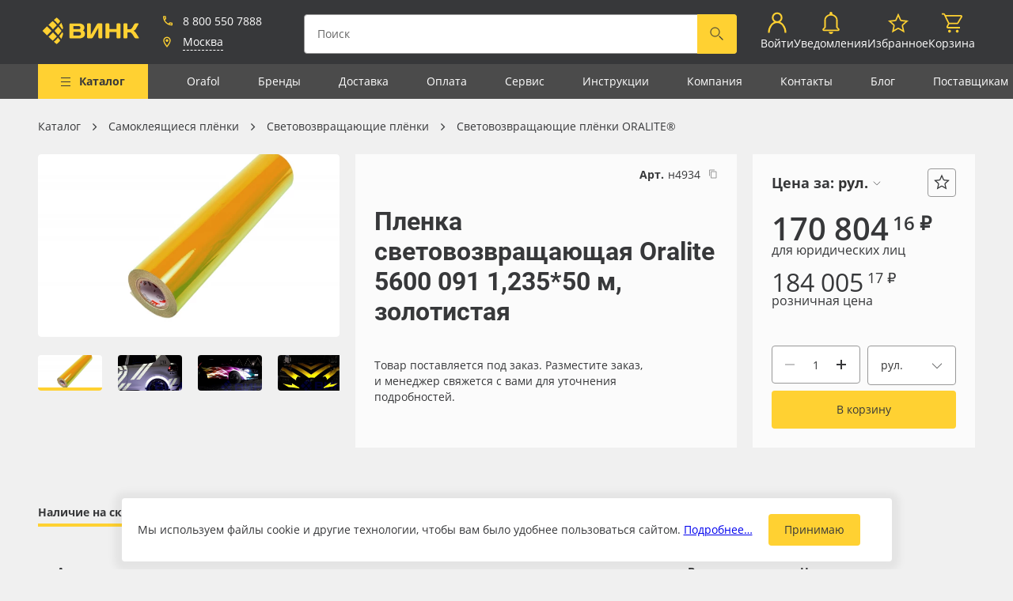

--- FILE ---
content_type: text/html; charset=UTF-8
request_url: https://www.vink.ru/catalog/svetovozvrashhayushhie-plyonki-oralite/plenka-svetovozvrashchayushchaya-oralite-5600-091-1-235-50-m-zolotistaya/
body_size: 36898
content:
<!doctype html>
<html lang="ru" prefix="og: http://ogp.me/ns# website: http://ogp.me/ns/website#">
<head>
<title>Пленка световозвращающая Oralite 5600 091 1,235*50 м, золотистая &mdash; ВИНК — рекламные материалы</title>
<link href="/local/build/css/style.css?1748485056431189" type="text/css" data-template-style="true" rel="stylesheet"/><link href="/local/css/custom-style.css?1670999174655" type="text/css" data-template-style="true" rel="stylesheet"/><script data-skip-moving="true">window.APP={"sessid":"f620f0a7b80a6ed121714299db75ee5a","policyLink":"https:\/\/vink.ru\/privacy_policy\/","policyText":"\u041d\u0430\u0436\u0438\u043c\u0430\u044f \u043d\u0430 \u043a\u043d\u043e\u043f\u043a\u0443 \u00ab#BTN_CAPTION#\u00bb, \u044f \u0441\u043e\u0433\u043b\u0430\u0448\u0430\u044e\u0441\u044c \u0441 <a href=\"\/privacy_policy\/\" target=\"_blank\">\u043f\u043e\u043b\u0438\u0442\u0438\u043a\u043e\u0439 \u043e\u0431\u0440\u0430\u0431\u043e\u0442\u043a\u0438 \u043f\u0435\u0440\u0441\u043e\u043d\u0430\u043b\u044c\u043d\u044b\u0445 \u0434\u0430\u043d\u043d\u044b\u0445<\/a>","tooltips":{"catalog-products-availability-fbs":"\u041d\u0430 \u0441\u043a\u043b\u0430\u0434\u0435 \u043f\u043e\u0441\u0442\u0430\u0432\u0449\u0438\u043a\u0430 \u2014 #STORE_VALUE# \u0448\u0442","order-contracts-retail":"\u0420\u0430\u0431\u043e\u0442\u0430 \u043f\u043e \u0434\u043e\u0433\u043e\u0432\u043e\u0440\u0443 \u043f\u043e\u0441\u0442\u0430\u0432\u043a\u0438. \u0414\u043b\u044f \u0437\u0430\u043a\u043b\u044e\u0447\u0435\u043d\u0438\u044f \u0434\u043e\u0433\u043e\u0432\u043e\u0440\u0430 \u043f\u043e\u0442\u0440\u0435\u0431\u0443\u044e\u0442\u0441\u044f \u043f\u0430\u0441\u043f\u043e\u0440\u0442\u043d\u044b\u0435 \u0434\u0430\u043d\u043d\u044b\u0435 \u043f\u043e\u043a\u0443\u043f\u0430\u0442\u0435\u043b\u044f.","copy-success":"\u0421\u043a\u043e\u043f\u0438\u0440\u043e\u0432\u0430\u043d\u043e","order-contracts-submit":"\u0412\u044b\u0431\u0435\u0440\u0438\u0442\u0435 \u043f\u043b\u0430\u0442\u0435\u043b\u044c\u0449\u0438\u043a\u0430 \u0438 \u0434\u043e\u0433\u043e\u0432\u043e\u0440","order-personal-submit":"\u0417\u0430\u043f\u043e\u043b\u043d\u0438\u0442\u0435 \u043d\u0435\u043e\u0431\u0445\u043e\u0434\u0438\u043c\u044b\u0435 \u043f\u043e\u043b\u044f","order-delivery-submit-disabled":"\u0412\u044b\u0431\u0435\u0440\u0438\u0442\u0435 \u0434\u043e\u0441\u0442\u0430\u0432\u043a\u0443","order-payment-submit-disabled":"\u041d\u0430 \u0434\u0430\u043d\u043d\u044b\u0439 \u043c\u043e\u043c\u0435\u043d\u0442 \u043d\u0438 \u043e\u0434\u0438\u043d \u0441\u043f\u043e\u0441\u043e\u0431 \u043e\u043f\u043b\u0430\u0442\u044b \u043d\u0435\u0434\u043e\u0441\u0442\u0443\u043f\u0435\u043d","order-contracts-individual":"\u041f\u0440\u0435\u0434\u043e\u043f\u043b\u0430\u0442\u0430 \u0437\u0430\u043a\u0430\u0437\u0430 \u043a\u0430\u0440\u0442\u043e\u0439 \u043e\u043d\u043b\u0430\u0439\u043d.\n            \u041e\u043f\u043b\u0430\u0442\u0430 \u0437\u0430\u043a\u0430\u0437\u0430 \u043a\u0430\u0440\u0442\u043e\u0439 \u0438\u043b\u0438 \u043d\u0430\u043b\u0438\u0447\u043d\u044b\u043c\u0438 \u043f\u0440\u0438 \u043f\u043e\u043b\u0443\u0447\u0435\u043d\u0438\u0438 \u043d\u0430 \u0441\u043a\u043b\u0430\u0434\u0435.","copy-error":"\u041d\u0435 \u0443\u0434\u0430\u043b\u043e\u0441\u044c \u0441\u043a\u043e\u043f\u0438\u0440\u043e\u0432\u0430\u0442\u044c. \u041a\u043e\u043f\u0438\u0440\u043e\u0432\u0430\u043d\u0438\u0435 \u043d\u0435 \u0440\u0430\u0431\u043e\u0442\u0430\u0435\u0442 \u043f\u0440\u0438 \u0434\u043e\u0441\u0442\u0443\u043f\u0435 \u043f\u043e http:\/\/...","exit":"\u0412\u044b\u0439\u0442\u0438","catalog-products-availability-cutting-store":"#STORE_NAME# (\u0421\u043a\u043b\u0430\u0434 \u043d\u0430\u0440\u0435\u0437\u043a\u0438) - #STORE_VALUE# #MEASURE#","catalog-no-price":"\u0414\u043b\u044f \u0443\u0442\u043e\u0447\u043d\u0435\u043d\u0438\u044f \u0446\u0435\u043d\u044b \u043f\u043e\u0437\u0432\u043e\u043d\u0438\u0442\u0435 \u043f\u043e \u0442\u0435\u043b\u0435\u0444\u043e\u043d\u0443\u00a0<a href=\"tel:88005507888\">8 (800) 550-7888<\/a>","cart-product-auto-remove":"\u041f\u0440\u0438 \u043e\u0444\u043e\u0440\u043c\u043b\u0435\u043d\u0438\u0438 \u0437\u0430\u043a\u0430\u0437\u0430 \u0442\u043e\u0432\u0430\u0440 \u0431\u0443\u0434\u0435\u0442 \u0443\u0434\u0430\u043b\u0435\u043d \u0438\u0437 \u043a\u043e\u0440\u0437\u0438\u043d\u044b \u0430\u0432\u0442\u043e\u043c\u0430\u0442\u0438\u0447\u0435\u0441\u043a\u0438","order-bill-exists":"\u0421\u0447\u0451\u0442 \u043d\u0430 \u043e\u043f\u043b\u0430\u0442\u0443 \u043f\u0440\u0438\u043b\u043e\u0436\u0435\u043d","order-bill-not-exists":"\u0421\u0447\u0451\u0442 \u0435\u0449\u0451 \u043d\u0435 \u043f\u0440\u0438\u043b\u043e\u0436\u0435\u043d","access-denied":"\u0414\u043e\u0441\u0442\u0443\u043f \u0437\u0430\u043f\u0440\u0435\u0449\u0435\u043d","catalog-products-availability-main-store":"<b>#STORE_NAME#<\/b> - #STORE_VALUE# #MEASURE#","catalog-products-availability-storage-store":"#STORE_NAME# (\u0423\u0434\u0430\u043b\u0435\u043d\u043d\u044b\u0435 \u0441\u043a\u043b\u0430\u0434\u044b) - #STORE_VALUE# #MEASURE#"},"router":{"blog.section.js":"\/blog\/{sectionCode?}\/","form.submit.js":"\/form\/{type}\/","currency.changeDefault.js":"\/currency\/{currencyCode}\/","search.index.js":"\/search\/","search.products.js":"\/search\/products\/","search.publications.js":"\/search\/publications\/","search.suggestion.js":"\/search\/suggestion\/","banner.click.js":"\/banner\/click\/","claim.request.js":"\/claim\/request\/","log.save.js":"\/log\/save\/","api.auth.login-first-step.js":"\/api\/auth\/login-first-step\/","api.auth.login-second-step.js":"\/api\/auth\/login-second-step\/","api.auth.remind-code.js":"\/api\/auth\/remind-code\/","api.auth.change-phone-first-step.js":"\/api\/auth\/change-phone-first-step\/","api.auth.change-phone-remind-code.js":"\/api\/auth\/change-phone-remind-code\/","api.auth.change-phone-second-step.js":"\/api\/auth\/change-phone-second-step\/","api.cities.get-start-list.js":"\/api\/cities\/get-start-list\/","api.cities.get-city-list.js":"\/api\/cities\/get-city-list\/","api.cities.get-autocomplete.js":"\/api\/cities\/get-autocomplete\/","api.cities.set-city.js":"\/api\/cities\/set-city\/","api.verification.send.js":"\/api\/verification\/send\/","api.stat.view.js":"\/api\/stat\/view\/","api.stat.click.js":"\/api\/stat\/click\/","profile.index.js":"\/profile\/","profile.logout.js":"\/profile\/logout\/","profile.personal.js":"\/profile\/personal\/","profile.save-tags.js":"\/profile\/save-tags\/","profile.notifications.js":"\/profile\/notifications\/","profile.notifications.change.js":"\/profile\/notifications\/change\/","profile.instruction.js":"\/profile\/instruction\/","profile.instruction.detail.js":"\/profile\/instruction\/{instructionCode}\/","profile.carts.js":"\/profile\/carts\/","profile.carts.detail.js":"\/profile\/carts\/{cartId}\/","profile.carts.remove.js":"\/profile\/carts\/{cartId}\/","profile.address.addOrUpdate.js":"\/profile\/address\/addOrUpdate\/","profile.address.delete.js":"\/profile\/address\/delete\/{id}\/","profile.address.set-default.js":"\/profile\/address\/setDefault\/{id}\/","profile.employees.add.js":"\/profile\/employees\/add\/","profile.employees.update.js":"\/profile\/employees\/update\/","profile.employees.delete.js":"\/profile\/employees\/delete\/","profile.contractor.add.js":"\/profile\/contractor\/add\/","profile.contractor.set-default.js":"\/profile\/contractor\/set-default\/","profile.contractor.deactivate.js":"\/profile\/contractor\/deactivate\/","profile.contractor.load-edit-data.js":"\/profile\/contractor\/load-edit-data\/{contractorId}\/","profile.contractor.edit-submit.js":"\/profile\/contractor\/edit-submit\/","profile.favorites-products.js":"\/profile\/favorites-products\/","profile.favorites-products.add.js":"\/profile\/favorites-products\/add\/","profile.favorites-products.delete.js":"\/profile\/favorites-products\/delete\/","profile.favorites-products.getInFavorite.js":"\/profile\/favorites-products\/get-in-favorite\/","profile.order-history.js":"\/profile\/order-history\/","profile.order-history.detail.js":"\/profile\/order-history\/{orderId}\/","profile.order-history.repeat.check.js":"\/profile\/order-history\/repeat\/check\/{orderId}\/","profile.order-history.repeat.js":"\/profile\/order-history\/repeat\/{orderId}\/","profile.order-history.document.download.js":"\/profile\/order-history\/document\/download\/{orderId}\/","profile.order-history.document.upload.js":"\/profile\/order-history\/document\/upload\/{orderId}\/","profile.balance.js":"\/profile\/balance\/","profile.commerce.js":"\/profile\/commerce\/","ecommerce.cart.index.js":"\/cart\/","ecommerce.cart.add.js":"\/cart\/add\/","ecommerce.cart.update.js":"\/cart\/update\/","ecommerce.cart.getInCart.js":"\/cart\/get-in-cart\/","ecommerce.cart.remove.js":"\/cart\/remove\/","ecommerce.cart.clear.js":"\/cart\/clear\/","ecommerce.cart.save.js":"\/cart\/save\/","ecommerce.cart.get.js":"\/cart\/get\/","ecommerce.cart.append.js":"\/cart\/append\/{cartId}\/","ecommerce.cart.contract.js":"\/cart\/contract\/{contractId}\/","ecommerce.cart.calculate-delivery.js":"\/cart\/calculate-delivery\/{deliveryId}\/","ecommerce.cart.calculate-delivery-dates.js":"\/cart\/calculate-delivery-dates\/{deliveryId}\/","ecommerce.cart.catalog-delivery-date.js":"\/cart\/catalog-delivery-date\/","ecommerce.order.index.js":"\/order\/","ecommerce.order.available-delivery.js":"\/order\/available-delivery\/","ecommerce.order.available-payment.js":"\/order\/available-payment\/","ecommerce.order.create.js":"\/order\/create\/","ecommerce.order.create.fast.js":"\/order\/create-fast\/","ecommerce.order.cancel.js":"\/order\/cancel\/{orderId}\/","ecommerce.order.create-contractor-and-update-price-type.js":"\/order\/create-contractor\/","ecommerce.order.update-user-data.js":"\/order\/update-user-data\/"},"currencyFormat":{"RUB":{"CURRENCY":"RUB","LID":"ru","FORMAT_STRING":"#&nbsp;&#8381;","FULL_NAME":"\u0420\u043e\u0441\u0441\u0438\u0439\u0441\u043a\u0438\u0439 \u0440\u0443\u0431\u043b\u044c","DEC_POINT":".","THOUSANDS_SEP":"&nbsp;","DECIMALS":2,"THOUSANDS_VARIANT":"B","HIDE_ZERO":"Y","CREATED_BY":null,"DATE_CREATE":"2019-07-26 15:20:40","MODIFIED_BY":"1","TIMESTAMP_X":"2021-08-23 11:28:35","TEMPLATE":{"SINGLE":"#&nbsp;&#8381;","PARTS":["#","&nbsp;&#8381;"],"VALUE_INDEX":0},"BASE":true},"CNY":{"CURRENCY":"CNY","LID":"ru","FORMAT_STRING":"# a","FULL_NAME":"\u041a\u0438\u0442\u0430\u0439\u0441\u043a\u0438\u0439 \u042e\u0430\u043d\u044c","DEC_POINT":".","THOUSANDS_SEP":" ","DECIMALS":2,"THOUSANDS_VARIANT":"S","HIDE_ZERO":"N","CREATED_BY":null,"DATE_CREATE":"2021-11-17 17:46:41","MODIFIED_BY":"1","TIMESTAMP_X":"2022-05-31 12:05:26","TEMPLATE":{"SINGLE":"# a","PARTS":["#"," a"],"VALUE_INDEX":0},"BASE":false},"EUR":{"CURRENCY":"EUR","LID":"ru","FORMAT_STRING":"#&nbsp;\u0435\u0432\u0440\u043e","FULL_NAME":"\u0415\u0432\u0440\u043e","DEC_POINT":".","THOUSANDS_SEP":"&nbsp;","DECIMALS":2,"THOUSANDS_VARIANT":"B","HIDE_ZERO":"N","CREATED_BY":null,"DATE_CREATE":"2021-11-17 17:46:41","MODIFIED_BY":"1","TIMESTAMP_X":"2022-06-29 08:07:08","TEMPLATE":{"SINGLE":"#&nbsp;\u0435\u0432\u0440\u043e","PARTS":["#","&nbsp;\u0435\u0432\u0440\u043e"],"VALUE_INDEX":0},"BASE":false},"TRY":{"CURRENCY":"TRY","LID":"ru","FORMAT_STRING":"#","FULL_NAME":"\u0422\u0443\u0440\u0435\u0446\u043a\u0430\u044f \u043b\u0438\u0440\u0430","DEC_POINT":".","THOUSANDS_SEP":" ","DECIMALS":2,"THOUSANDS_VARIANT":null,"HIDE_ZERO":"N","CREATED_BY":null,"DATE_CREATE":"2023-10-31 11:31:02","MODIFIED_BY":null,"TIMESTAMP_X":"2023-10-31 11:31:02","TEMPLATE":{"SINGLE":"#","PARTS":["#"],"VALUE_INDEX":0},"BASE":false},"UEE":{"CURRENCY":"UEE","LID":"ru","FORMAT_STRING":"#","FULL_NAME":"\u0443.\u0435.EUR","DEC_POINT":".","THOUSANDS_SEP":" ","DECIMALS":2,"THOUSANDS_VARIANT":null,"HIDE_ZERO":"N","CREATED_BY":null,"DATE_CREATE":"2022-06-10 13:30:02","MODIFIED_BY":null,"TIMESTAMP_X":"2022-06-10 13:30:02","TEMPLATE":{"SINGLE":"#","PARTS":["#"],"VALUE_INDEX":0},"BASE":false},"UEU":{"CURRENCY":"UEU","LID":"ru","FORMAT_STRING":"#","FULL_NAME":"\u0443.\u0435.USD","DEC_POINT":".","THOUSANDS_SEP":" ","DECIMALS":2,"THOUSANDS_VARIANT":null,"HIDE_ZERO":"N","CREATED_BY":null,"DATE_CREATE":"2022-06-10 13:30:02","MODIFIED_BY":null,"TIMESTAMP_X":"2022-06-10 13:30:02","TEMPLATE":{"SINGLE":"#","PARTS":["#"],"VALUE_INDEX":0},"BASE":false},"USD":{"CURRENCY":"USD","LID":"ru","FORMAT_STRING":"#&nbsp;&#36;","FULL_NAME":"\u0414\u043e\u043b\u043b\u0430\u0440 \u0421\u0428\u0410","DEC_POINT":".","THOUSANDS_SEP":"&nbsp;","DECIMALS":2,"THOUSANDS_VARIANT":"B","HIDE_ZERO":"N","CREATED_BY":null,"DATE_CREATE":"2021-11-17 17:46:41","MODIFIED_BY":"1","TIMESTAMP_X":"2021-12-20 15:00:37","TEMPLATE":{"SINGLE":"#&nbsp;&#36;","PARTS":["#","&nbsp;&#36;"],"VALUE_INDEX":0},"BASE":false}},"dadataToken":"91c5bd184cf4f5b47040696f307cdd0f80103c02","yandexToken":"307ab919-8a19-4107-826d-4748734266cf","yandexSuggestToken":"fdcb9e1a-d97d-405f-9a3c-97742f007de8","isAuth":false,"accessMap":{"profile":"W","contractor":"W","employee":"W","address":"W","role":"D","order":"C"},"individualOffer":"<a href=\/oferta-fiz\/>\u0414\u043e\u0433\u043e\u0432\u043e\u0440 \u043e\u0444\u0435\u0440\u0442\u044b<\/a>","companyOffer":"<a href=\/oferta-korp\/>\u0414\u043e\u0433\u043e\u0432\u043e\u0440 \u043e\u0444\u0435\u0440\u0442\u044b<\/a>","hasCreditContracts":false,"ymId":"34501030","favItems":[],"cartItems":[]};</script><meta http-equiv="Content-Type" content="text/html; charset=UTF-8"/>
<meta name="keywords" content="oracal, orajet, 3640"/>
<meta name="description" content="Стойкий продукт, устойчивый к атмосферному воздействию. Пригоден для использования на улице в неблагоприятных условиях для оклейки грузовиков. Производство Orafol (Германия)."/>
<script type="text/javascript" data-skip-moving="true">(function(w,d,n){var cl="bx-core";var ht=d.documentElement;var htc=ht?ht.className:undefined;if(htc===undefined||htc.indexOf(cl)!==-1){return;}var ua=n.userAgent;if(/(iPad;)|(iPhone;)/i.test(ua)){cl+=" bx-ios";}else if(/Windows/i.test(ua)){cl+=' bx-win';}else if(/Macintosh/i.test(ua)){cl+=" bx-mac";}else if(/Linux/i.test(ua)&&!/Android/i.test(ua)){cl+=" bx-linux";}else if(/Android/i.test(ua)){cl+=" bx-android";}cl+=(/(ipad|iphone|android|mobile|touch)/i.test(ua)?" bx-touch":" bx-no-touch");cl+=w.devicePixelRatio&&w.devicePixelRatio>=2?" bx-retina":" bx-no-retina";var ieVersion=-1;if(/AppleWebKit/.test(ua)){cl+=" bx-chrome";}else if(/Opera/.test(ua)){cl+=" bx-opera";}else if(/Firefox/.test(ua)){cl+=" bx-firefox";}ht.className=htc?htc+" "+cl:cl;})(window,document,navigator);</script>
<meta http-equiv="x-ua-compatible" content="ie=edge">
<meta name="cmsmagazine" content="2c2951bb57cffc1481be768a629d3a6e"/>
<meta name="format-detection" content="telephone=no">
<meta name="SKYPE_TOOLBAR" content="SKYPE_TOOLBAR_PARSER_COMPATIBLE"/>
<meta name="viewport" content="width=device-width, initial-scale=1">
<meta name="msapplication-TileColor" content="#37383A">
<meta name="msapplication-config" content="/local/images/favicons/browserconfig.xml">
<meta name="theme-color" content="#37383A">
<link rel="shortcut icon" href="/favicon.ico" type="image/x-icon">
<link rel="apple-touch-icon" sizes="180x180" href="/local/images/favicons/apple-touch-icon.png">
<link rel="icon" type="image/png" sizes="256x256" href="/local/images/favicons/android-chrome-512x512.png">
<link rel="icon" type="image/png" sizes="32x32" href="/local/images/favicons/favicon-32x32.png">
<link rel="icon" type="image/png" sizes="16x16" href="/local/images/favicons/favicon-16x16.png">
<link rel="manifest" href="/local/images/favicons/site.webmanifest">
<link rel="mask-icon" href="/local/images/favicons/safari-pinned-tab.svg">
<link rel="canonical" href="https://www.vink.ru/catalog/svetovozvrashhayushhie-plyonki-oralite/n4934-plenka-svetovozvrashchayushchaya-oralite-5600-091-1-235-50-m-zolotistaya/">
<meta property="og:type" content="website"/>
<meta property="og:site_name" content="ВИНК — рекламные материалы"/>
<meta property="og:title" content="Пленка световозвращающая Oralite 5600 091 1,235*50 м, золотистая"/>
<meta property="og:url" content="https://www.vink.ru/catalog/svetovozvrashhayushhie-plyonki-oralite/plenka-svetovozvrashchayushchaya-oralite-5600-091-1-235-50-m-zolotistaya/"/>
<meta property="og:image" content="https://www.vink.ru/upload/resize_cache/iblock/6c5/89hbghfb9juosk2olajbo2etyifvxp2t/640_480_140cd750bba9870f18aada2478b24840a/Zolotoy.png"/>
<meta property="og:description" content="Стойкий продукт, устойчивый к атмосферному воздействию. Пригоден для использования на улице в неблагоприятных условиях для оклейки грузовиков. Производство Orafol (Германия)."/>
<script type="text/javascript" data-skip-moving="true">(function(m,e,t,r,i,k,a){m[i]=m[i]||function(){(m[i].a=m[i].a||[]).push(arguments)};m[i].l=1*new Date();for(var j=0;j<document.scripts.length;j++){if(document.scripts[j].src===r){return;}}k=e.createElement(t),a=e.getElementsByTagName(t)[0],k.async=1,k.src=r,a.parentNode.insertBefore(k,a)})(window,document,"script","https://mc.yandex.ru/metrika/tag.js","ym");ym(34501030,"init",{clickmap:true,trackLinks:true,accurateTrackBounce:true,webvisor:true,trackHash:true,ecommerce:"dataLayer"});</script></head>
<body class=" catalog-detail-page " style="">
<header class="header page__header js-header compensate-for-scrollbar">
<div class="header__main ">
<a href="/" class="logo icon-btn header__logo">
<svg class="symbol symbol-logo header__logo-symbol icon-btn__symbol"><use xlink:href="/local/build/symbols.svg#logo"></use></svg> </a>
<div class="header__city-info-col">
<div class="vue-header-contacts" data-vue='{"contacts":{"city":{"name":"\u041c\u043e\u0441\u043a\u0432\u0430","parent":"\u0420\u043e\u0441\u0441\u0438\u044f","id":"100"},"phone":"+78005507888","phoneFormatted":"8 800 550 7888"}}'></div>
<a class="header__burger-btn header__burger-btn--folded js-menu-toggle" href="javascript:void(0); ">
<i class="burger-icon header__burger-icon">
<i class="burger-icon__item"></i>
<i class="burger-icon__item"></i>
<i class="burger-icon__item"></i>
<i class="burger-icon__item"></i>
</i>
<span class="header__burger-btn-text">Каталог</span>
</a>
</div>
<div class="vue-header-search search-form header__search-form" data-vue='[]'></div>
<nav class="vue-header-personal-area" data-vue='{"cartCount":0,"cartCost":0,"profileInfo":null,"notification":{"unreadCount":0},"countFavoriteProductList":0}'></nav>
</nav>
<a href="https://bitrix.vink.ru/online/chat" target="_blank" class="header__b24 js-header-b24" style="display: none;">
<svg class="header__b24-icon" width="28" height="29" xmlns="http://www.w3.org/2000/svg">
<path d="M25.99 7.744a2 2 0 012 2v11.49a2 2 0 01-2 2h-1.044v5.162l-4.752-5.163h-7.503a2 2 0 01-2-2v-1.872h10.073a3 3 0 003-3V7.744zM19.381 0a2 2 0 012 2v12.78a2 2 0 01-2 2h-8.69l-5.94 6.453V16.78H2a2 2 0 01-2-2V2a2 2 0 012-2h17.382z" fill="#ffd132" fill-rule="evenodd"></path>
</svg>
</a>
</div>
<div class="vue-main-menu" data-vue='{"items":[{"id":"\/catalog\/0","text":"\u041a\u0430\u0442\u0430\u043b\u043e\u0433","selected":true,"link":"\/catalog\/","DEPTH_LEVEL":1,"subSections":[{"id":0,"parentId":null,"name":"\u0412\u0435\u0441\u044c \u043a\u0430\u0442\u0430\u043b\u043e\u0433","text":"\u0412\u0435\u0441\u044c \u043a\u0430\u0442\u0430\u043b\u043e\u0433","link":"\/catalog\/","subSections":[],"selected":false},{"id":"1057","parentId":null,"name":"\u0420\u0443\u043b\u043e\u043d\u043d\u044b\u0435 \u043c\u0430\u0442\u0435\u0440\u0438\u0430\u043b\u044b","text":"\u0420\u0443\u043b\u043e\u043d\u043d\u044b\u0435 \u043c\u0430\u0442\u0435\u0440\u0438\u0430\u043b\u044b","link":"\/catalog\/rulonnye-materialy\/","subSections":[{"id":"1071","parentId":1057,"name":"\u0411\u0430\u043d\u043d\u0435\u0440\u043d\u0430\u044f \u0442\u043a\u0430\u043d\u044c","text":"\u0411\u0430\u043d\u043d\u0435\u0440\u043d\u0430\u044f \u0442\u043a\u0430\u043d\u044c","link":"\/catalog\/bannernaya-tkan\/","subSections":[{"id":"1178","parentId":1071,"name":"\u041b\u0430\u043c\u0438\u043d\u0438\u0440\u043e\u0432\u0430\u043d\u043d\u044b\u0439 \u0431\u0430\u043d\u043d\u0435\u0440","text":"\u041b\u0430\u043c\u0438\u043d\u0438\u0440\u043e\u0432\u0430\u043d\u043d\u044b\u0439 \u0431\u0430\u043d\u043d\u0435\u0440","link":"\/catalog\/laminirovannyi-banner\/","subSections":[],"selected":false},{"id":"1179","parentId":1071,"name":"\u041b\u0438\u0442\u043e\u0439 \u0431\u0430\u043d\u043d\u0435\u0440","text":"\u041b\u0438\u0442\u043e\u0439 \u0431\u0430\u043d\u043d\u0435\u0440","link":"\/catalog\/litoi-banner\/","subSections":[],"selected":false},{"id":"1181","parentId":1071,"name":"\u0411\u0430\u043d\u043d\u0435\u0440\u043d\u0430\u044f \u0441\u0435\u0442\u043a\u0430","text":"\u0411\u0430\u043d\u043d\u0435\u0440\u043d\u0430\u044f \u0441\u0435\u0442\u043a\u0430","link":"\/catalog\/bannernaya-setka\/","subSections":[],"selected":false},{"id":"1182","parentId":1071,"name":"\u041b\u044e\u0432\u0435\u0440\u0441\u044b \u0434\u043b\u044f \u0431\u0430\u043d\u043d\u0435\u0440\u0430","text":"\u041b\u044e\u0432\u0435\u0440\u0441\u044b \u0434\u043b\u044f \u0431\u0430\u043d\u043d\u0435\u0440\u0430","link":"\/catalog\/lyuversy-dlya-bannera\/","subSections":[],"selected":false},{"id":"1418","parentId":1071,"name":"\u0411\u0430\u043d\u043d\u0435\u0440 \u0431\u0435\u0437 \u041f\u0412\u0425","text":"\u0411\u0430\u043d\u043d\u0435\u0440 \u0431\u0435\u0437 \u041f\u0412\u0425","link":"\/catalog\/banner-bez-pvx\/","subSections":[],"selected":false},{"id":"1546","parentId":1071,"name":"\u0411\u0430\u043d\u043d\u0435\u0440 Blackout","text":"\u0411\u0430\u043d\u043d\u0435\u0440 Blackout","link":"\/catalog\/banner-blackout\/","subSections":[],"selected":false},{"id":"1550","parentId":1071,"name":"\u0411\u0430\u043d\u043d\u0435\u0440 Blackback","text":"\u0411\u0430\u043d\u043d\u0435\u0440 Blackback","link":"\/catalog\/banner-blackback\/","subSections":[],"selected":false}],"selected":false},{"id":"1072","parentId":1057,"name":"\u0411\u0443\u043c\u0430\u0433\u0430 \u0434\u043b\u044f \u043f\u0435\u0447\u0430\u0442\u0438","text":"\u0411\u0443\u043c\u0430\u0433\u0430 \u0434\u043b\u044f \u043f\u0435\u0447\u0430\u0442\u0438","link":"\/catalog\/bumaga-dlya-pecati\/","subSections":[{"id":"1183","parentId":1072,"name":"\u0411\u0443\u043c\u0430\u0433\u0430 Blueback","text":"\u0411\u0443\u043c\u0430\u0433\u0430 Blueback","link":"\/catalog\/bumaga-blueback\/","subSections":[],"selected":false},{"id":"1184","parentId":1072,"name":"\u0411\u0443\u043c\u0430\u0433\u0430 CityLight","text":"\u0411\u0443\u043c\u0430\u0433\u0430 CityLight","link":"\/catalog\/bumaga-citylight\/","subSections":[],"selected":false},{"id":"1185","parentId":1072,"name":"\u0411\u0443\u043c\u0430\u0433\u0430 \u0441\u0438\u043d\u0442\u0435\u0442\u0438\u0447\u0435\u0441\u043a\u0430\u044f (\u0420\u0420)","text":"\u0411\u0443\u043c\u0430\u0433\u0430 \u0441\u0438\u043d\u0442\u0435\u0442\u0438\u0447\u0435\u0441\u043a\u0430\u044f (\u0420\u0420)","link":"\/catalog\/bumaga-sinteticeskaya-rr\/","subSections":[],"selected":false},{"id":"1186","parentId":1072,"name":"\u0424\u043e\u0442\u043e\u0431\u0443\u043c\u0430\u0433\u0430 \u0432 \u0440\u0443\u043b\u043e\u043d\u0430\u0445","text":"\u0424\u043e\u0442\u043e\u0431\u0443\u043c\u0430\u0433\u0430 \u0432 \u0440\u0443\u043b\u043e\u043d\u0430\u0445","link":"\/catalog\/fotobumaga-v-rulonax\/","subSections":[],"selected":false},{"id":"1547","parentId":1072,"name":"\u041f\u043e\u0441\u0442\u0435\u0440\u043d\u0430\u044f \u0431\u0443\u043c\u0430\u0433\u0430","text":"\u041f\u043e\u0441\u0442\u0435\u0440\u043d\u0430\u044f \u0431\u0443\u043c\u0430\u0433\u0430","link":"\/catalog\/posternaya-bumaga\/","subSections":[],"selected":false},{"id":"1838","parentId":1072,"name":"\u0411\u0443\u043c\u0430\u0433\u0430 Lomond","text":"\u0411\u0443\u043c\u0430\u0433\u0430 Lomond","link":"\/catalog\/bumaga-lomond\/","subSections":[],"selected":false},{"id":"1875","parentId":1072,"name":"\u0411\u0443\u043c\u0430\u0433\u0430 Albeo","text":"\u0411\u0443\u043c\u0430\u0433\u0430 Albeo","link":"\/catalog\/bumaga-albeo\/","subSections":[],"selected":false}],"selected":false},{"id":"1073","parentId":1057,"name":"\u041c\u0430\u0433\u043d\u0438\u0442\u043d\u044b\u0439 \u0432\u0438\u043d\u0438\u043b \u0438 \u0444\u0435\u0440\u0440\u043e\u043f\u043b\u0451\u043d\u043a\u0430","text":"\u041c\u0430\u0433\u043d\u0438\u0442\u043d\u044b\u0439 \u0432\u0438\u043d\u0438\u043b \u0438 \u0444\u0435\u0440\u0440\u043e\u043f\u043b\u0451\u043d\u043a\u0430","link":"\/catalog\/magnitnyi-vinil-i-ferroplyonka\/","subSections":[{"id":"1187","parentId":1073,"name":"\u041c\u0430\u0433\u043d\u0438\u0442\u043d\u044b\u0439 \u0432\u0438\u043d\u0438\u043b","text":"\u041c\u0430\u0433\u043d\u0438\u0442\u043d\u044b\u0439 \u0432\u0438\u043d\u0438\u043b","link":"\/catalog\/magnitnyi-vinil\/","subSections":[],"selected":false},{"id":"1188","parentId":1073,"name":"\u0424\u0435\u0440\u0440\u043e\u043f\u043b\u0451\u043d\u043a\u0430","text":"\u0424\u0435\u0440\u0440\u043e\u043f\u043b\u0451\u043d\u043a\u0430","link":"\/catalog\/ferroplyonka\/","subSections":[],"selected":false}],"selected":false},{"id":"1074","parentId":1057,"name":"\u041e\u0431\u043e\u0438 \u0434\u043b\u044f \u043f\u0435\u0447\u0430\u0442\u0438","text":"\u041e\u0431\u043e\u0438 \u0434\u043b\u044f \u043f\u0435\u0447\u0430\u0442\u0438","link":"\/catalog\/oboi-dlya-pecati\/","subSections":[{"id":"1548","parentId":1074,"name":"\u041e\u0431\u043e\u0438 \u0434\u043b\u044f \u043f\u0435\u0447\u0430\u0442\u0438 Indorian","text":"\u041e\u0431\u043e\u0438 \u0434\u043b\u044f \u043f\u0435\u0447\u0430\u0442\u0438 Indorian","link":"\/catalog\/oboi-dlya-pecati-indorian\/","subSections":[],"selected":false},{"id":"1549","parentId":1074,"name":"\u041e\u0431\u043e\u0438 \u0434\u043b\u044f \u043f\u0435\u0447\u0430\u0442\u0438 Vimala","text":"\u041e\u0431\u043e\u0438 \u0434\u043b\u044f \u043f\u0435\u0447\u0430\u0442\u0438 Vimala","link":"\/catalog\/oboi-dlya-pecati-vimala\/","subSections":[],"selected":false},{"id":"1739","parentId":1074,"name":"\u041e\u0431\u043e\u0438 \u0434\u043b\u044f \u043f\u0435\u0447\u0430\u0442\u0438 Design Ecoprint","text":"\u041e\u0431\u043e\u0438 \u0434\u043b\u044f \u043f\u0435\u0447\u0430\u0442\u0438 Design Ecoprint","link":"\/catalog\/oboi-dlya-pecati-design-ecoprint\/","subSections":[],"selected":false},{"id":"1915","parentId":1074,"name":"\u041e\u0431\u043e\u0438 \u0434\u043b\u044f \u043f\u0435\u0447\u0430\u0442\u0438 \u0418\u043d\u0434\u0443\u0441\u0442\u0440\u0438\u044f","text":"\u041e\u0431\u043e\u0438 \u0434\u043b\u044f \u043f\u0435\u0447\u0430\u0442\u0438 \u0418\u043d\u0434\u0443\u0441\u0442\u0440\u0438\u044f","link":"\/catalog\/oboi-dlya-pecati-industriya\/","subSections":[],"selected":false}],"selected":false},{"id":"1075","parentId":1057,"name":"\u0425\u043e\u043b\u0441\u0442 \u0434\u043b\u044f \u043f\u0435\u0447\u0430\u0442\u0438","text":"\u0425\u043e\u043b\u0441\u0442 \u0434\u043b\u044f \u043f\u0435\u0447\u0430\u0442\u0438","link":"\/catalog\/xolst-dlya-pecati\/","subSections":[],"selected":false},{"id":"1076","parentId":1057,"name":"\u0422\u0435\u043d\u0442\u043e\u0432\u0430\u044f \u0442\u043a\u0430\u043d\u044c \u0438 \u0442\u0430\u0440\u043f\u0430\u0443\u043b\u0438\u043d","text":"\u0422\u0435\u043d\u0442\u043e\u0432\u0430\u044f \u0442\u043a\u0430\u043d\u044c \u0438 \u0442\u0430\u0440\u043f\u0430\u0443\u043b\u0438\u043d","link":"\/catalog\/tentovaya-tkan-i-tarpaulin\/","subSections":[{"id":"1189","parentId":1076,"name":"\u0422\u0435\u043d\u0442\u043e\u0432\u0430\u044f \u0442\u043a\u0430\u043d\u044c","text":"\u0422\u0435\u043d\u0442\u043e\u0432\u0430\u044f \u0442\u043a\u0430\u043d\u044c","link":"\/catalog\/tentovaya-tkan\/","subSections":[],"selected":false},{"id":"1190","parentId":1076,"name":"\u041b\u044e\u0432\u0435\u0440\u0441\u044b \u0438 \u0441\u043a\u043e\u0431\u044b \u0434\u043b\u044f \u0442\u0435\u043d\u0442\u0430","text":"\u041b\u044e\u0432\u0435\u0440\u0441\u044b \u0438 \u0441\u043a\u043e\u0431\u044b \u0434\u043b\u044f \u0442\u0435\u043d\u0442\u0430","link":"\/catalog\/lyuversy-i-skoby-dlya-tenta\/","subSections":[],"selected":false},{"id":"1599","parentId":1076,"name":"\u0423\u043a\u0440\u044b\u0432\u043d\u044b\u0435 \u0442\u0435\u043d\u0442\u044b","text":"\u0423\u043a\u0440\u044b\u0432\u043d\u044b\u0435 \u0442\u0435\u043d\u0442\u044b","link":"\/catalog\/ukryvnye-tenty\/","subSections":[],"selected":false},{"id":"1653","parentId":1076,"name":"\u041f\u043e\u043b\u043e\u0442\u043d\u0430 \u0438\u0437 \u0442\u0430\u0440\u043f\u0430\u0443\u043b\u0438\u043d\u0430","text":"\u041f\u043e\u043b\u043e\u0442\u043d\u0430 \u0438\u0437 \u0442\u0430\u0440\u043f\u0430\u0443\u043b\u0438\u043d\u0430","link":"\/catalog\/polotna-iz-tarpaulina\/","subSections":[],"selected":false},{"id":"1917","parentId":1076,"name":"\u041b\u0435\u043d\u0442\u044b, \u0442\u0440\u043e\u0441\u044b, \u0448\u043d\u0443\u0440\u044b \u0434\u043b\u044f \u0442\u0435\u043d\u0442\u0430","text":"\u041b\u0435\u043d\u0442\u044b, \u0442\u0440\u043e\u0441\u044b, \u0448\u043d\u0443\u0440\u044b \u0434\u043b\u044f \u0442\u0435\u043d\u0442\u0430","link":"\/catalog\/lenty-trosy-snury-dlya-tenta\/","subSections":[],"selected":false}],"selected":false},{"id":"1077","parentId":1057,"name":"\u041f\u042d\u0422 \u0441 \u0441\u0435\u0440\u044b\u043c \u0437\u0430\u0434\u043d\u0438\u043a\u043e\u043c","text":"\u041f\u042d\u0422 \u0441 \u0441\u0435\u0440\u044b\u043c \u0437\u0430\u0434\u043d\u0438\u043a\u043e\u043c","link":"\/catalog\/pet-s-serym-zadnikom\/","subSections":[],"selected":false},{"id":"1078","parentId":1057,"name":"\u041f\u0412\u0425 \u0431\u044d\u043a\u043b\u0438\u0442","text":"\u041f\u0412\u0425 \u0431\u044d\u043a\u043b\u0438\u0442","link":"\/catalog\/pvx-beklit\/","subSections":[],"selected":false},{"id":"1079","parentId":1057,"name":"\u041f\u042d\u0422 \u0431\u044d\u043a\u043b\u0438\u0442","text":"\u041f\u042d\u0422 \u0431\u044d\u043a\u043b\u0438\u0442","link":"\/catalog\/pet-beklit\/","subSections":[],"selected":false},{"id":"1080","parentId":1057,"name":"\u0422\u043a\u0430\u043d\u044c \u0421\u0430\u043c\u0431\u0430","text":"\u0422\u043a\u0430\u043d\u044c \u0421\u0430\u043c\u0431\u0430","link":"\/catalog\/tkan-samba\/","subSections":[],"selected":false},{"id":"1081","parentId":1057,"name":"\u0421\u0432\u0435\u0442\u043e\u043f\u0440\u043e\u0432\u043e\u0434\u044f\u0449\u0438\u0435 (\u043c\u0430\u0442\u0440\u0438\u0447\u043d\u044b\u0435) \u043f\u043b\u0451\u043d\u043a\u0438","text":"\u0421\u0432\u0435\u0442\u043e\u043f\u0440\u043e\u0432\u043e\u0434\u044f\u0449\u0438\u0435 (\u043c\u0430\u0442\u0440\u0438\u0447\u043d\u044b\u0435) \u043f\u043b\u0451\u043d\u043a\u0438","link":"\/catalog\/svetoprovodyashhie-matricnye-plyonki\/","subSections":[],"selected":false},{"id":"1589","parentId":1057,"name":"\u0413\u0438\u0431\u043a\u0430\u044f \u0448\u0442\u0443\u043a\u0430\u0442\u0443\u0440\u043a\u0430","text":"\u0413\u0438\u0431\u043a\u0430\u044f \u0448\u0442\u0443\u043a\u0430\u0442\u0443\u0440\u043a\u0430","link":"\/catalog\/gibkaya-stukaturka\/","subSections":[{"id":"1590","parentId":1589,"name":"\u0424\u0440\u0435\u0441\u043a\u0438 \u0434\u043b\u044f \u043f\u0435\u0447\u0430\u0442\u0438 Atlant","text":"\u0424\u0440\u0435\u0441\u043a\u0438 \u0434\u043b\u044f \u043f\u0435\u0447\u0430\u0442\u0438 Atlant","link":"\/catalog\/freski-dlya-pecati-atlant\/","subSections":[],"selected":false}],"selected":false},{"id":"1732","parentId":1057,"name":"\u041f\u043b\u0451\u043d\u043a\u0438 \u041f\u0412\u0425 \u0434\u043b\u044f \u043d\u0430\u0442\u044f\u0436\u043d\u044b\u0445 \u043a\u043e\u043d\u0441\u0442\u0440\u0443\u043a\u0446\u0438\u0439","text":"\u041f\u043b\u0451\u043d\u043a\u0438 \u041f\u0412\u0425 \u0434\u043b\u044f \u043d\u0430\u0442\u044f\u0436\u043d\u044b\u0445 \u043a\u043e\u043d\u0441\u0442\u0440\u0443\u043a\u0446\u0438\u0439","link":"\/catalog\/plyonki-pvx-dlya-natyaznyx-konstrukcii\/","subSections":[],"selected":false},{"id":"1752","parentId":1057,"name":"\u041d\u0430\u043f\u043e\u043b\u044c\u043d\u043e\u0435 \u043f\u043e\u043a\u0440\u044b\u0442\u0438\u0435","text":"\u041d\u0430\u043f\u043e\u043b\u044c\u043d\u043e\u0435 \u043f\u043e\u043a\u0440\u044b\u0442\u0438\u0435","link":"\/catalog\/napolnoe-pokrytie\/","subSections":[{"id":"1753","parentId":1752,"name":"\u0412\u044b\u0441\u0442\u0430\u0432\u043e\u0447\u043d\u044b\u0439 \u043a\u043e\u0432\u0440\u043e\u043b\u0438\u043d","text":"\u0412\u044b\u0441\u0442\u0430\u0432\u043e\u0447\u043d\u044b\u0439 \u043a\u043e\u0432\u0440\u043e\u043b\u0438\u043d","link":"\/catalog\/vystavocnyi-kovrolin\/","subSections":[],"selected":false},{"id":"1858","parentId":1752,"name":"\u0418\u0441\u043a\u0443\u0441\u0441\u0442\u0432\u0435\u043d\u043d\u0430\u044f \u0442\u0440\u0430\u0432\u0430","text":"\u0418\u0441\u043a\u0443\u0441\u0441\u0442\u0432\u0435\u043d\u043d\u0430\u044f \u0442\u0440\u0430\u0432\u0430","link":"\/catalog\/iskusstvennaya-trava\/","subSections":[],"selected":false}],"selected":false},{"id":"1874","parentId":1057,"name":"\u041f\u0435\u0440\u0435\u043f\u043b\u0451\u0442\u043d\u044b\u0439 \u043a\u043e\u0436\u0437\u0430\u043c","text":"\u041f\u0435\u0440\u0435\u043f\u043b\u0451\u0442\u043d\u044b\u0439 \u043a\u043e\u0436\u0437\u0430\u043c","link":"\/catalog\/pereplyotnyi-kozzam\/","subSections":[],"selected":false},{"id":"1928","parentId":1057,"name":"\u0416\u0451\u0441\u0442\u043a\u0438\u0439 \u041f\u0412\u0425 \u0432 \u0440\u0443\u043b\u043e\u043d\u0430\u0445","text":"\u0416\u0451\u0441\u0442\u043a\u0438\u0439 \u041f\u0412\u0425 \u0432 \u0440\u0443\u043b\u043e\u043d\u0430\u0445","link":"\/catalog\/zyostkii-pvx-v-rulonax\/","subSections":[],"selected":false},{"id":"1930","parentId":1057,"name":"\u0410\u043b\u044e\u043c\u0438\u043d\u0438\u0435\u0432\u044b\u0439 \u0431\u043e\u0440\u0442","text":"\u0410\u043b\u044e\u043c\u0438\u043d\u0438\u0435\u0432\u044b\u0439 \u0431\u043e\u0440\u0442","link":"\/catalog\/alyuminievyi-bort\/","subSections":[],"selected":false}],"selected":false},{"id":"1058","parentId":null,"name":"\u0421\u0430\u043c\u043e\u043a\u043b\u0435\u044f\u0449\u0438\u0435\u0441\u044f \u043f\u043b\u0451\u043d\u043a\u0438","text":"\u0421\u0430\u043c\u043e\u043a\u043b\u0435\u044f\u0449\u0438\u0435\u0441\u044f \u043f\u043b\u0451\u043d\u043a\u0438","link":"\/catalog\/samokleyashhiesya-plyonki\/","subSections":[{"id":"1082","parentId":1058,"name":"\u041f\u043b\u0451\u043d\u043a\u0438 \u0434\u043b\u044f \u0448\u0438\u0440\u043e\u043a\u043e\u0444\u043e\u0440\u043c\u0430\u0442\u043d\u043e\u0439 \u043f\u0435\u0447\u0430\u0442\u0438","text":"\u041f\u043b\u0451\u043d\u043a\u0438 \u0434\u043b\u044f \u0448\u0438\u0440\u043e\u043a\u043e\u0444\u043e\u0440\u043c\u0430\u0442\u043d\u043e\u0439 \u043f\u0435\u0447\u0430\u0442\u0438","link":"\/catalog\/plyonki-dlya-sirokoformatnoi-pecati\/","subSections":[{"id":"1191","parentId":1082,"name":"\u041f\u043b\u0451\u043d\u043a\u0438 \u0434\u043b\u044f \u043f\u0435\u0447\u0430\u0442\u0438 ORAJET\u00ae","text":"\u041f\u043b\u0451\u043d\u043a\u0438 \u0434\u043b\u044f \u043f\u0435\u0447\u0430\u0442\u0438 ORAJET\u00ae","link":"\/catalog\/plyonki-dlya-pecati-orajet\/","subSections":[{"id":"1380","parentId":1191,"name":"ORAJET\u00ae 3640","text":"ORAJET\u00ae 3640","link":"\/catalog\/orajet-3640\/","subSections":[],"selected":false},{"id":"1381","parentId":1191,"name":"ORAJET\u00ae 3551","text":"ORAJET\u00ae 3551","link":"\/catalog\/orajet-3551\/","subSections":[],"selected":false},{"id":"1382","parentId":1191,"name":"ORAJET\u00ae 3951","text":"ORAJET\u00ae 3951","link":"\/catalog\/orajet-3951\/","subSections":[],"selected":false},{"id":"1435","parentId":1191,"name":"ORAJET\u00ae 1902","text":"ORAJET\u00ae 1902","link":"\/catalog\/orajet-1902\/","subSections":[],"selected":false},{"id":"1436","parentId":1191,"name":"ORAJET\u00ae 1917","text":"ORAJET\u00ae 1917","link":"\/catalog\/orajet-1917\/","subSections":[],"selected":false},{"id":"1437","parentId":1191,"name":"ORAJET\u00ae 3105","text":"ORAJET\u00ae 3105","link":"\/catalog\/orajet-3105\/","subSections":[],"selected":false},{"id":"1438","parentId":1191,"name":"ORAJET\u00ae 3106SG","text":"ORAJET\u00ae 3106SG","link":"\/catalog\/orajet-3106sg\/","subSections":[],"selected":false},{"id":"1440","parentId":1191,"name":"ORAJET\u00ae 3352F","text":"ORAJET\u00ae 3352F","link":"\/catalog\/orajet-3352f\/","subSections":[],"selected":false},{"id":"1441","parentId":1191,"name":"ORAJET\u00ae 3620","text":"ORAJET\u00ae 3620","link":"\/catalog\/orajet-3620\/","subSections":[],"selected":false},{"id":"1444","parentId":1191,"name":"ORAJET\u00ae 3164","text":"ORAJET\u00ae 3164","link":"\/catalog\/orajet-3164\/","subSections":[],"selected":false},{"id":"1541","parentId":1191,"name":"ORAJET\u00ae 3641","text":"ORAJET\u00ae 3641","link":"\/catalog\/orajet-3641\/","subSections":[],"selected":false},{"id":"1563","parentId":1191,"name":"ORAJET\u00ae 3967","text":"ORAJET\u00ae 3967","link":"\/catalog\/orajet-3967\/","subSections":[],"selected":false},{"id":"1564","parentId":1191,"name":"ORAJET\u00ae 3959","text":"ORAJET\u00ae 3959","link":"\/catalog\/orajet-3959\/","subSections":[],"selected":false}],"selected":false},{"id":"1192","parentId":1082,"name":"\u041f\u043b\u0451\u043d\u043a\u0438 \u0434\u043b\u044f \u043f\u0435\u0447\u0430\u0442\u0438 Saviar","text":"\u041f\u043b\u0451\u043d\u043a\u0438 \u0434\u043b\u044f \u043f\u0435\u0447\u0430\u0442\u0438 Saviar","link":"\/catalog\/plyonki-dlya-pecati-saviar\/","subSections":[],"selected":false},{"id":"1195","parentId":1082,"name":"\u041f\u0435\u0440\u0444\u043e\u0440\u0438\u0440\u043e\u0432\u0430\u043d\u043d\u044b\u0435 \u043f\u043b\u0451\u043d\u043a\u0438 \u0434\u043b\u044f \u043f\u0435\u0447\u0430\u0442\u0438","text":"\u041f\u0435\u0440\u0444\u043e\u0440\u0438\u0440\u043e\u0432\u0430\u043d\u043d\u044b\u0435 \u043f\u043b\u0451\u043d\u043a\u0438 \u0434\u043b\u044f \u043f\u0435\u0447\u0430\u0442\u0438","link":"\/catalog\/perforirovannye-plyonki-dlya-pecati\/","subSections":[{"id":"1448","parentId":1195,"name":"ORAJET\u00ae 3675","text":"ORAJET\u00ae 3675","link":"\/catalog\/orajet-3675\/","subSections":[],"selected":false}],"selected":false},{"id":"1196","parentId":1082,"name":"\u0421\u0432\u0435\u0442\u043e\u0432\u043e\u0437\u0432\u0440\u0430\u0449\u0430\u044e\u0449\u0438\u0435 \u043f\u043b\u0451\u043d\u043a\u0438 \u0434\u043b\u044f \u043f\u0435\u0447\u0430\u0442\u0438","text":"\u0421\u0432\u0435\u0442\u043e\u0432\u043e\u0437\u0432\u0440\u0430\u0449\u0430\u044e\u0449\u0438\u0435 \u043f\u043b\u0451\u043d\u043a\u0438 \u0434\u043b\u044f \u043f\u0435\u0447\u0430\u0442\u0438","link":"\/catalog\/svetovozvrashhayushhie-plyonki-dlya-pecati\/","subSections":[{"id":"1405","parentId":1196,"name":"\u0421\u0432\u0435\u0442\u043e\u0432\u043e\u0437\u0432\u0440\u0430\u0449\u0430\u044e\u0449\u0438\u0435 \u043f\u043b\u0451\u043d\u043a\u0438 \u0434\u043b\u044f \u043f\u0435\u0447\u0430\u0442\u0438 ORALITE\u00ae","text":"\u0421\u0432\u0435\u0442\u043e\u0432\u043e\u0437\u0432\u0440\u0430\u0449\u0430\u044e\u0449\u0438\u0435 \u043f\u043b\u0451\u043d\u043a\u0438 \u0434\u043b\u044f \u043f\u0435\u0447\u0430\u0442\u0438 ORALITE\u00ae","link":"\/catalog\/svetovozvrashhayushhie-plyonki-dlya-pecati-oralite\/","subSections":[],"selected":false},{"id":"1407","parentId":1196,"name":"\u0421\u0432\u0435\u0442\u043e\u0432\u043e\u0437\u0432\u0440\u0430\u0449\u0430\u044e\u0449\u0438\u0435 \u043f\u043b\u0451\u043d\u043a\u0438 \u0434\u043b\u044f \u043f\u0435\u0447\u0430\u0442\u0438 Lucentis","text":"\u0421\u0432\u0435\u0442\u043e\u0432\u043e\u0437\u0432\u0440\u0430\u0449\u0430\u044e\u0449\u0438\u0435 \u043f\u043b\u0451\u043d\u043a\u0438 \u0434\u043b\u044f \u043f\u0435\u0447\u0430\u0442\u0438 Lucentis","link":"\/catalog\/svetovozvrashhayushhie-plyonki-dlya-pecati-lucentis\/","subSections":[],"selected":false},{"id":"1408","parentId":1196,"name":"\u0421\u0432\u0435\u0442\u043e\u0432\u043e\u0437\u0432\u0440\u0430\u0449\u0430\u044e\u0449\u0438\u0435 \u043f\u043b\u0451\u043d\u043a\u0438 \u0434\u043b\u044f \u043f\u0435\u0447\u0430\u0442\u0438 Vikulux","text":"\u0421\u0432\u0435\u0442\u043e\u0432\u043e\u0437\u0432\u0440\u0430\u0449\u0430\u044e\u0449\u0438\u0435 \u043f\u043b\u0451\u043d\u043a\u0438 \u0434\u043b\u044f \u043f\u0435\u0447\u0430\u0442\u0438 Vikulux","link":"\/catalog\/svetovozvrashhayushhie-plyonki-dlya-pecati-vikulux\/","subSections":[],"selected":false}],"selected":false},{"id":"1197","parentId":1082,"name":"\u0424\u043e\u0442\u043e\u043b\u044e\u043c\u0438\u043d\u0435\u0441\u0446\u0435\u043d\u0442\u043d\u044b\u0435 \u043f\u043b\u0451\u043d\u043a\u0438 \u0434\u043b\u044f \u043f\u0435\u0447\u0430\u0442\u0438","text":"\u0424\u043e\u0442\u043e\u043b\u044e\u043c\u0438\u043d\u0435\u0441\u0446\u0435\u043d\u0442\u043d\u044b\u0435 \u043f\u043b\u0451\u043d\u043a\u0438 \u0434\u043b\u044f \u043f\u0435\u0447\u0430\u0442\u0438","link":"\/catalog\/fotolyuminescentnye-plyonki-dlya-pecati\/","subSections":[],"selected":false},{"id":"1198","parentId":1082,"name":"\u0422\u0440\u0430\u043d\u0441\u043b\u044e\u0446\u0435\u043d\u0442\u043d\u044b\u0435 \u043f\u043b\u0451\u043d\u043a\u0438 \u0434\u043b\u044f \u043f\u0435\u0447\u0430\u0442\u0438","text":"\u0422\u0440\u0430\u043d\u0441\u043b\u044e\u0446\u0435\u043d\u0442\u043d\u044b\u0435 \u043f\u043b\u0451\u043d\u043a\u0438 \u0434\u043b\u044f \u043f\u0435\u0447\u0430\u0442\u0438","link":"\/catalog\/translyucentnye-plyonki-dlya-pecati\/","subSections":[],"selected":false},{"id":"1199","parentId":1082,"name":"\u0421\u0442\u0430\u0442\u0438\u0447\u0435\u0441\u043a\u0430\u044f \u043f\u043b\u0451\u043d\u043a\u0430 \u0434\u043b\u044f \u043f\u0435\u0447\u0430\u0442\u0438","text":"\u0421\u0442\u0430\u0442\u0438\u0447\u0435\u0441\u043a\u0430\u044f \u043f\u043b\u0451\u043d\u043a\u0430 \u0434\u043b\u044f \u043f\u0435\u0447\u0430\u0442\u0438","link":"\/catalog\/staticeskaya-plyonka-dlya-pecati\/","subSections":[],"selected":false},{"id":"1419","parentId":1082,"name":"\u041f\u043b\u0451\u043d\u043a\u0438 \u043d\u0430 \u043a\u043b\u0435\u0435\u0432\u044b\u0445 \u043f\u0440\u0438\u0441\u043e\u0441\u043a\u0430\u0445","text":"\u041f\u043b\u0451\u043d\u043a\u0438 \u043d\u0430 \u043a\u043b\u0435\u0435\u0432\u044b\u0445 \u043f\u0440\u0438\u0441\u043e\u0441\u043a\u0430\u0445","link":"\/catalog\/plyonki-na-kleevyx-prisoskax\/","subSections":[],"selected":false},{"id":"1521","parentId":1082,"name":"\u041f\u043b\u0451\u043d\u043a\u0438 \u0434\u043b\u044f \u043f\u0435\u0447\u0430\u0442\u0438 Ritrama","text":"\u041f\u043b\u0451\u043d\u043a\u0438 \u0434\u043b\u044f \u043f\u0435\u0447\u0430\u0442\u0438 Ritrama","link":"\/catalog\/plyonki-dlya-pecati-ritrama\/","subSections":[],"selected":false},{"id":"1544","parentId":1082,"name":"\u041f\u043b\u0451\u043d\u043a\u0438 \u0434\u043b\u044f \u043f\u0435\u0447\u0430\u0442\u0438 Foletti","text":"\u041f\u043b\u0451\u043d\u043a\u0438 \u0434\u043b\u044f \u043f\u0435\u0447\u0430\u0442\u0438 Foletti","link":"\/catalog\/plyonki-dlya-pecati-foletti\/","subSections":[],"selected":false},{"id":"1591","parentId":1082,"name":"\u041f\u043b\u0451\u043d\u043a\u0438 \u0441 \u0447\u0451\u0440\u043d\u044b\u043c \u0438 \u0441\u0435\u0440\u044b\u043c \u043a\u043b\u0435\u0435\u043c","text":"\u041f\u043b\u0451\u043d\u043a\u0438 \u0441 \u0447\u0451\u0440\u043d\u044b\u043c \u0438 \u0441\u0435\u0440\u044b\u043c \u043a\u043b\u0435\u0435\u043c","link":"\/catalog\/plyonki-s-cyornym-i-serym-kleem\/","subSections":[],"selected":false},{"id":"1771","parentId":1082,"name":"\u041f\u043b\u0451\u043d\u043a\u0438 \u0434\u043b\u044f \u043f\u0435\u0447\u0430\u0442\u0438 Allesti","text":"\u041f\u043b\u0451\u043d\u043a\u0438 \u0434\u043b\u044f \u043f\u0435\u0447\u0430\u0442\u0438 Allesti","link":"\/catalog\/plyonki-dlya-pecati-allesti\/","subSections":[],"selected":false},{"id":"1873","parentId":1082,"name":"\u041f\u043b\u0451\u043d\u043a\u0438 \u0434\u043b\u044f \u043f\u0435\u0447\u0430\u0442\u0438 Albeo","text":"\u041f\u043b\u0451\u043d\u043a\u0438 \u0434\u043b\u044f \u043f\u0435\u0447\u0430\u0442\u0438 Albeo","link":"\/catalog\/plyonki-dlya-pecati-albeo\/","subSections":[],"selected":false}],"selected":false},{"id":"1083","parentId":1058,"name":"\u041f\u043b\u0451\u043d\u043a\u0438 \u0434\u043b\u044f \u043b\u0430\u043c\u0438\u043d\u0430\u0446\u0438\u0438","text":"\u041f\u043b\u0451\u043d\u043a\u0438 \u0434\u043b\u044f \u043b\u0430\u043c\u0438\u043d\u0430\u0446\u0438\u0438","link":"\/catalog\/plyonki-dlya-laminacii\/","subSections":[{"id":"1200","parentId":1083,"name":"\u041f\u043b\u0451\u043d\u043a\u0438 \u0434\u043b\u044f \u043b\u0430\u043c\u0438\u043d\u0430\u0446\u0438\u0438 ORAGUARD","text":"\u041f\u043b\u0451\u043d\u043a\u0438 \u0434\u043b\u044f \u043b\u0430\u043c\u0438\u043d\u0430\u0446\u0438\u0438 ORAGUARD","link":"\/catalog\/plyonki-dlya-laminacii-oraguard\/","subSections":[{"id":"1450","parentId":1200,"name":"ORAGUARD\u00ae 200","text":"ORAGUARD\u00ae 200","link":"\/catalog\/oraguard-200\/","subSections":[],"selected":false},{"id":"1451","parentId":1200,"name":"ORAGUARD\u00ae 210","text":"ORAGUARD\u00ae 210","link":"\/catalog\/oraguard-210\/","subSections":[],"selected":false},{"id":"1452","parentId":1200,"name":"ORAGUARD\u00ae 215","text":"ORAGUARD\u00ae 215","link":"\/catalog\/oraguard-215\/","subSections":[],"selected":false},{"id":"1453","parentId":1200,"name":"ORAGUARD\u00ae 290","text":"ORAGUARD\u00ae 290","link":"\/catalog\/oraguard-290\/","subSections":[],"selected":false},{"id":"1454","parentId":1200,"name":"ORAGUARD\u00ae 293","text":"ORAGUARD\u00ae 293","link":"\/catalog\/oraguard-293\/","subSections":[],"selected":false},{"id":"1455","parentId":1200,"name":"ORAGUARD\u00ae 297","text":"ORAGUARD\u00ae 297","link":"\/catalog\/oraguard-297\/","subSections":[],"selected":false},{"id":"1456","parentId":1200,"name":"ORAGUARD\u00ae 372","text":"ORAGUARD\u00ae 372","link":"\/catalog\/oraguard-372\/","subSections":[],"selected":false},{"id":"1565","parentId":1200,"name":"ORAGUARD\u00ae 221","text":"ORAGUARD\u00ae 221","link":"\/catalog\/oraguard-221\/","subSections":[],"selected":false},{"id":"1566","parentId":1200,"name":"ORAGUARD\u00ae 220","text":"ORAGUARD\u00ae 220","link":"\/catalog\/oraguard-220\/","subSections":[],"selected":false},{"id":"1567","parentId":1200,"name":"ORAGUARD\u00ae 259","text":"ORAGUARD\u00ae 259","link":"\/catalog\/oraguard-259\/","subSections":[],"selected":false},{"id":"1568","parentId":1200,"name":"ORAGUARD\u00ae 250","text":"ORAGUARD\u00ae 250","link":"\/catalog\/oraguard-250\/","subSections":[],"selected":false},{"id":"1569","parentId":1200,"name":"ORAGUARD\u00ae 255","text":"ORAGUARD\u00ae 255","link":"\/catalog\/oraguard-255\/","subSections":[],"selected":false}],"selected":false},{"id":"1201","parentId":1083,"name":"\u041f\u043b\u0451\u043d\u043a\u0438 \u0434\u043b\u044f \u043b\u0430\u043c\u0438\u043d\u0430\u0446\u0438\u0438 (\u041a\u0438\u0442\u0430\u0439)","text":"\u041f\u043b\u0451\u043d\u043a\u0438 \u0434\u043b\u044f \u043b\u0430\u043c\u0438\u043d\u0430\u0446\u0438\u0438 (\u041a\u0438\u0442\u0430\u0439)","link":"\/catalog\/plyonki-dlya-laminacii-kitai\/","subSections":[],"selected":false},{"id":"1202","parentId":1083,"name":"\u041d\u0430\u043f\u043e\u043b\u044c\u043d\u0430\u044f \u043b\u0430\u043c\u0438\u043d\u0430\u0446\u0438\u044f","text":"\u041d\u0430\u043f\u043e\u043b\u044c\u043d\u0430\u044f \u043b\u0430\u043c\u0438\u043d\u0430\u0446\u0438\u044f","link":"\/catalog\/napolnaya-laminaciya\/","subSections":[],"selected":false},{"id":"1204","parentId":1083,"name":"\u041f\u042d\u0422 \u043b\u0430\u043c\u0438\u043d\u0430\u0446\u0438\u044f","text":"\u041f\u042d\u0422 \u043b\u0430\u043c\u0438\u043d\u0430\u0446\u0438\u044f","link":"\/catalog\/pet-laminaciya\/","subSections":[],"selected":false},{"id":"1205","parentId":1083,"name":"\u0421\u043f\u0435\u0446\u0438\u0430\u043b\u0438\u0437\u0438\u0440\u043e\u0432\u0430\u043d\u043d\u0430\u044f \u043b\u0430\u043c\u0438\u043d\u0430\u0446\u0438\u044f","text":"\u0421\u043f\u0435\u0446\u0438\u0430\u043b\u0438\u0437\u0438\u0440\u043e\u0432\u0430\u043d\u043d\u0430\u044f \u043b\u0430\u043c\u0438\u043d\u0430\u0446\u0438\u044f","link":"\/catalog\/specializirovannaya-laminaciya\/","subSections":[{"id":"1457","parentId":1205,"name":"ORAGUARD\u00ae 289","text":"ORAGUARD\u00ae 289","link":"\/catalog\/oraguard-289\/","subSections":[],"selected":false}],"selected":false},{"id":"1206","parentId":1083,"name":"\u0424\u043e\u0442\u043e\u043b\u044e\u043c\u0438\u043d\u0435\u0441\u0446\u0435\u043d\u0442\u043d\u0430\u044f \u043b\u0430\u043c\u0438\u043d\u0430\u0446\u0438\u044f","text":"\u0424\u043e\u0442\u043e\u043b\u044e\u043c\u0438\u043d\u0435\u0441\u0446\u0435\u043d\u0442\u043d\u0430\u044f \u043b\u0430\u043c\u0438\u043d\u0430\u0446\u0438\u044f","link":"\/catalog\/fotolyuminescentnaya-laminaciya\/","subSections":[],"selected":false},{"id":"1740","parentId":1083,"name":"\u041f\u043b\u0451\u043d\u043a\u0438 \u0434\u043b\u044f \u043b\u0430\u043c\u0438\u043d\u0430\u0446\u0438\u0438 Lamilama","text":"\u041f\u043b\u0451\u043d\u043a\u0438 \u0434\u043b\u044f \u043b\u0430\u043c\u0438\u043d\u0430\u0446\u0438\u0438 Lamilama","link":"\/catalog\/plyonki-dlya-laminacii-lamilama\/","subSections":[],"selected":false}],"selected":false},{"id":"1084","parentId":1058,"name":"\u041f\u043b\u0451\u043d\u043a\u0438 \u0434\u043b\u044f \u043f\u043b\u043e\u0442\u0442\u0435\u0440\u043d\u043e\u0439 \u0440\u0435\u0437\u043a\u0438","text":"\u041f\u043b\u0451\u043d\u043a\u0438 \u0434\u043b\u044f \u043f\u043b\u043e\u0442\u0442\u0435\u0440\u043d\u043e\u0439 \u0440\u0435\u0437\u043a\u0438","link":"\/catalog\/plyonki-dlya-plotternoi-rezki\/","subSections":[{"id":"1207","parentId":1084,"name":"\u0426\u0432\u0435\u0442\u043d\u044b\u0435 \u043f\u043b\u0451\u043d\u043a\u0438 Oracal","text":"\u0426\u0432\u0435\u0442\u043d\u044b\u0435 \u043f\u043b\u0451\u043d\u043a\u0438 Oracal","link":"\/catalog\/cvetnye-plyonki-oracal\/","subSections":[{"id":"1383","parentId":1207,"name":"ORACAL\u00ae 641","text":"ORACAL\u00ae 641","link":"\/catalog\/oracal-641\/","subSections":[],"selected":false},{"id":"1384","parentId":1207,"name":"ORACAL\u00ae 551","text":"ORACAL\u00ae 551","link":"\/catalog\/oracal-551\/","subSections":[],"selected":false},{"id":"1385","parentId":1207,"name":"ORACAL\u00ae 951","text":"ORACAL\u00ae 951","link":"\/catalog\/oracal-951\/","subSections":[],"selected":false},{"id":"1410","parentId":1207,"name":"ORACAL\u00ae 451","text":"ORACAL\u00ae 451","link":"\/catalog\/oracal-451\/","subSections":[],"selected":false},{"id":"1458","parentId":1207,"name":"ORACAL\u00ae 620","text":"ORACAL\u00ae 620","link":"\/catalog\/oracal-620\/","subSections":[],"selected":false},{"id":"1461","parentId":1207,"name":"ORACAL\u00ae 638","text":"ORACAL\u00ae 638","link":"\/catalog\/oracal-638\/","subSections":[],"selected":false},{"id":"1462","parentId":1207,"name":"ORACAL\u00ae 640","text":"ORACAL\u00ae 640","link":"\/catalog\/oracal-640\/","subSections":[],"selected":false},{"id":"1538","parentId":1207,"name":"ORACAL\u00ae 6510","text":"ORACAL\u00ae 6510","link":"\/catalog\/oracal-6510\/","subSections":[],"selected":false},{"id":"1570","parentId":1207,"name":"ORACAL\u00ae 651","text":"ORACAL\u00ae 651","link":"\/catalog\/oracal-651\/","subSections":[],"selected":false},{"id":"1571","parentId":1207,"name":"ORACAL\u00ae 352","text":"ORACAL\u00ae 352","link":"\/catalog\/oracal-352\/","subSections":[],"selected":false},{"id":"1572","parentId":1207,"name":"ORACAL\u00ae 820","text":"ORACAL\u00ae 820","link":"\/catalog\/oracal-820\/","subSections":[],"selected":false},{"id":"1573","parentId":1207,"name":"ORACAL\u00ae 8800","text":"ORACAL\u00ae 8800","link":"\/catalog\/oracal-8800\/","subSections":[],"selected":false},{"id":"1643","parentId":1207,"name":"ORACAL\u00ae 751","text":"ORACAL\u00ae 751","link":"\/catalog\/oracal-751\/","subSections":[],"selected":false},{"id":"1644","parentId":1207,"name":"ORACAL\u00ae 351","text":"ORACAL\u00ae 351","link":"\/catalog\/oracal-351\/","subSections":[],"selected":false}],"selected":false},{"id":"1209","parentId":1084,"name":"\u0422\u0440\u0430\u043d\u0441\u043b\u044e\u0446\u0435\u043d\u0442\u043d\u044b\u0435 \u043f\u043b\u0451\u043d\u043a\u0438","text":"\u0422\u0440\u0430\u043d\u0441\u043b\u044e\u0446\u0435\u043d\u0442\u043d\u044b\u0435 \u043f\u043b\u0451\u043d\u043a\u0438","link":"\/catalog\/translyucentnye-plyonki\/","subSections":[{"id":"1411","parentId":1209,"name":"ORACAL\u00ae 8500","text":"ORACAL\u00ae 8500","link":"\/catalog\/oracal-8500\/","subSections":[],"selected":false},{"id":"1412","parentId":1209,"name":"ORACAL\u00ae 8100","text":"ORACAL\u00ae 8100","link":"\/catalog\/oracal-8100\/","subSections":[],"selected":false}],"selected":false},{"id":"1210","parentId":1084,"name":"\u041c\u043e\u043d\u0442\u0430\u0436\u043d\u044b\u0435 \u043f\u043b\u0451\u043d\u043a\u0438","text":"\u041c\u043e\u043d\u0442\u0430\u0436\u043d\u044b\u0435 \u043f\u043b\u0451\u043d\u043a\u0438","link":"\/catalog\/montaznye-plyonki\/","subSections":[],"selected":false},{"id":"1491","parentId":1084,"name":"\u0426\u0432\u0435\u0442\u043d\u044b\u0435 \u043f\u043b\u0451\u043d\u043a\u0438 Foletti","text":"\u0426\u0432\u0435\u0442\u043d\u044b\u0435 \u043f\u043b\u0451\u043d\u043a\u0438 Foletti","link":"\/catalog\/cvetnye-plyonki-foletti\/","subSections":[],"selected":false},{"id":"1539","parentId":1084,"name":"\u0426\u0432\u0435\u0442\u043d\u044b\u0435 \u043f\u043b\u0451\u043d\u043a\u0438 Plo Plo","text":"\u0426\u0432\u0435\u0442\u043d\u044b\u0435 \u043f\u043b\u0451\u043d\u043a\u0438 Plo Plo","link":"\/catalog\/cvetnye-plyonki-plo-plo\/","subSections":[],"selected":false}],"selected":false},{"id":"1085","parentId":1058,"name":"\u041f\u043b\u0451\u043d\u043a\u0438 \u0434\u043b\u044f \u0442\u0440\u0430\u0444\u0430\u0440\u0435\u0442\u043e\u0432","text":"\u041f\u043b\u0451\u043d\u043a\u0438 \u0434\u043b\u044f \u0442\u0440\u0430\u0444\u0430\u0440\u0435\u0442\u043e\u0432","link":"\/catalog\/plyonki-dlya-trafaretov\/","subSections":[{"id":"1212","parentId":1085,"name":"\u0414\u043b\u044f \u043f\u0435\u0441\u043a\u043e\u0441\u0442\u0440\u0443\u0439\u043d\u044b\u0445 \u0440\u0430\u0431\u043e\u0442","text":"\u0414\u043b\u044f \u043f\u0435\u0441\u043a\u043e\u0441\u0442\u0440\u0443\u0439\u043d\u044b\u0445 \u0440\u0430\u0431\u043e\u0442","link":"\/catalog\/dlya-peskostruinyx-rabot\/","subSections":[],"selected":false}],"selected":false},{"id":"1086","parentId":1058,"name":"\u041f\u043b\u0451\u043d\u043a\u0438 \u0434\u043b\u044f \u0441\u0442\u0451\u043a\u043e\u043b","text":"\u041f\u043b\u0451\u043d\u043a\u0438 \u0434\u043b\u044f \u0441\u0442\u0451\u043a\u043e\u043b","link":"\/catalog\/plyonki-dlya-styokol\/","subSections":[{"id":"1214","parentId":1086,"name":"\u0414\u0435\u043a\u043e\u0440\u0430\u0442\u0438\u0432\u043d\u044b\u0435 \u043f\u043b\u0451\u043d\u043a\u0438 \u0434\u043b\u044f \u0441\u0442\u0451\u043a\u043e\u043b","text":"\u0414\u0435\u043a\u043e\u0440\u0430\u0442\u0438\u0432\u043d\u044b\u0435 \u043f\u043b\u0451\u043d\u043a\u0438 \u0434\u043b\u044f \u0441\u0442\u0451\u043a\u043e\u043b","link":"\/catalog\/dekorativnye-plyonki-dlya-styokol\/","subSections":[{"id":"1574","parentId":1214,"name":"ORACAL\u00ae 8810","text":"ORACAL\u00ae 8810","link":"\/catalog\/oracal-8810\/","subSections":[],"selected":false},{"id":"1575","parentId":1214,"name":"ORACAL\u00ae 8710","text":"ORACAL\u00ae 8710","link":"\/catalog\/oracal-8710\/","subSections":[],"selected":false},{"id":"1576","parentId":1214,"name":"ORACAL\u00ae 8510","text":"ORACAL\u00ae 8510","link":"\/catalog\/oracal-8510\/","subSections":[],"selected":false},{"id":"1625","parentId":1214,"name":"\u041c\u0430\u0442\u043e\u0432\u044b\u0435 \u043f\u043b\u0451\u043d\u043a\u0438 \u0434\u043b\u044f \u0441\u0442\u0451\u043a\u043e\u043b","text":"\u041c\u0430\u0442\u043e\u0432\u044b\u0435 \u043f\u043b\u0451\u043d\u043a\u0438 \u0434\u043b\u044f \u0441\u0442\u0451\u043a\u043e\u043b","link":"\/catalog\/matovye-plyonki-dlya-styokol\/","subSections":[],"selected":false}],"selected":false},{"id":"1215","parentId":1086,"name":"\u0422\u043e\u043d\u0438\u0440\u043e\u0432\u043e\u0447\u043d\u044b\u0435 \u043f\u043b\u0451\u043d\u043a\u0438 \u0434\u043b\u044f \u043e\u043a\u043e\u043d","text":"\u0422\u043e\u043d\u0438\u0440\u043e\u0432\u043e\u0447\u043d\u044b\u0435 \u043f\u043b\u0451\u043d\u043a\u0438 \u0434\u043b\u044f \u043e\u043a\u043e\u043d","link":"\/catalog\/tonirovocnye-plyonki-dlya-okon\/","subSections":[{"id":"1626","parentId":1215,"name":"\u041e\u0442\u0440\u0430\u0436\u0430\u044e\u0449\u0438\u0435 \u0430\u0440\u0445\u0438\u0442\u0435\u043a\u0442\u0443\u0440\u043d\u044b\u0435 \u043f\u043b\u0451\u043d\u043a\u0438","text":"\u041e\u0442\u0440\u0430\u0436\u0430\u044e\u0449\u0438\u0435 \u0430\u0440\u0445\u0438\u0442\u0435\u043a\u0442\u0443\u0440\u043d\u044b\u0435 \u043f\u043b\u0451\u043d\u043a\u0438","link":"\/catalog\/otrazayushhie-arxitekturnye-plyonki\/","subSections":[],"selected":false},{"id":"1627","parentId":1215,"name":"\u0421\u043f\u0430\u0442\u0442\u0435\u0440\u043d\u044b\u0435 \u0430\u0440\u0445\u0438\u0442\u0435\u043a\u0442\u0443\u0440\u043d\u044b\u0435 \u043f\u043b\u0451\u043d\u043a\u0438","text":"\u0421\u043f\u0430\u0442\u0442\u0435\u0440\u043d\u044b\u0435 \u0430\u0440\u0445\u0438\u0442\u0435\u043a\u0442\u0443\u0440\u043d\u044b\u0435 \u043f\u043b\u0451\u043d\u043a\u0438","link":"\/catalog\/spatternye-arxitekturnye-plyonki\/","subSections":[],"selected":false},{"id":"1628","parentId":1215,"name":"\u0410\u0442\u0435\u0440\u043c\u0430\u043b\u044c\u043d\u044b\u0435 \u0430\u0440\u0445\u0438\u0442\u0435\u043a\u0442\u0443\u0440\u043d\u044b\u0435 \u043f\u043b\u0451\u043d\u043a\u0438","text":"\u0410\u0442\u0435\u0440\u043c\u0430\u043b\u044c\u043d\u044b\u0435 \u0430\u0440\u0445\u0438\u0442\u0435\u043a\u0442\u0443\u0440\u043d\u044b\u0435 \u043f\u043b\u0451\u043d\u043a\u0438","link":"\/catalog\/atermalnye-arxitekturnye-plyonki\/","subSections":[],"selected":false},{"id":"1629","parentId":1215,"name":"\u0414\u0438\u0445\u0440\u043e\u0438\u0447\u043d\u044b\u0435 \u043f\u043b\u0451\u043d\u043a\u0438","text":"\u0414\u0438\u0445\u0440\u043e\u0438\u0447\u043d\u044b\u0435 \u043f\u043b\u0451\u043d\u043a\u0438","link":"\/catalog\/dixroicnye-plyonki\/","subSections":[],"selected":false}],"selected":false},{"id":"1395","parentId":1086,"name":"ORACAL\u00ae 8300","text":"ORACAL\u00ae 8300","link":"\/catalog\/oracal-8300\/","subSections":[],"selected":false},{"id":"1623","parentId":1086,"name":"\u0423\u0434\u0430\u0440\u043e\u043f\u0440\u043e\u0447\u043d\u044b\u0435 (\u0431\u0440\u043e\u043d\u0438\u0440\u0443\u044e\u0449\u0438\u0435) \u043f\u043b\u0451\u043d\u043a\u0438","text":"\u0423\u0434\u0430\u0440\u043e\u043f\u0440\u043e\u0447\u043d\u044b\u0435 (\u0431\u0440\u043e\u043d\u0438\u0440\u0443\u044e\u0449\u0438\u0435) \u043f\u043b\u0451\u043d\u043a\u0438","link":"\/catalog\/udaroprocnye-broniruyushhie-plyonki\/","subSections":[],"selected":false}],"selected":false},{"id":"1087","parentId":1058,"name":"\u0410\u0432\u0442\u043e\u043c\u043e\u0431\u0438\u043b\u044c\u043d\u044b\u0435 \u043f\u043b\u0451\u043d\u043a\u0438","text":"\u0410\u0432\u0442\u043e\u043c\u043e\u0431\u0438\u043b\u044c\u043d\u044b\u0435 \u043f\u043b\u0451\u043d\u043a\u0438","link":"\/catalog\/avtomobilnye-plyonki\/","subSections":[{"id":"1216","parentId":1087,"name":"\u0410\u0432\u0442\u043e\u0432\u0438\u043d\u0438\u043b","text":"\u0410\u0432\u0442\u043e\u0432\u0438\u043d\u0438\u043b","link":"\/catalog\/avtovinil\/","subSections":[{"id":"1409","parentId":1216,"name":"ORACAL\u00ae 970","text":"ORACAL\u00ae 970","link":"\/catalog\/oracal-970\/","subSections":[],"selected":false},{"id":"1416","parentId":1216,"name":"ORACAL\u00ae 975","text":"ORACAL\u00ae 975","link":"\/catalog\/oracal-975\/","subSections":[],"selected":false},{"id":"1654","parentId":1216,"name":"\u0414\u0435\u043a\u043e\u0440\u0430\u0442\u0438\u0432\u043d\u044b\u0435 \u043f\u043b\u0451\u043d\u043a\u0438 3M","text":"\u0414\u0435\u043a\u043e\u0440\u0430\u0442\u0438\u0432\u043d\u044b\u0435 \u043f\u043b\u0451\u043d\u043a\u0438 3M","link":"\/catalog\/dekorativnye-plyonki-3m\/","subSections":[],"selected":false}],"selected":false},{"id":"1217","parentId":1087,"name":"\u0410\u043d\u0442\u0438\u0433\u0440\u0430\u0432\u0438\u0439\u043d\u044b\u0435 \u043f\u043b\u0451\u043d\u043a\u0438 (\u0411\u0440\u043e\u043d\u0435\u043f\u043b\u0451\u043d\u043a\u0438)","text":"\u0410\u043d\u0442\u0438\u0433\u0440\u0430\u0432\u0438\u0439\u043d\u044b\u0435 \u043f\u043b\u0451\u043d\u043a\u0438 (\u0411\u0440\u043e\u043d\u0435\u043f\u043b\u0451\u043d\u043a\u0438)","link":"\/catalog\/antigraviinye-plyonki-broneplyonki\/","subSections":[{"id":"1413","parentId":1217,"name":"\u0410\u043d\u0442\u0438\u0433\u0440\u0430\u0432\u0438\u0439\u043d\u044b\u0435 \u043f\u043b\u0451\u043d\u043a\u0438 Hogomaku","text":"\u0410\u043d\u0442\u0438\u0433\u0440\u0430\u0432\u0438\u0439\u043d\u044b\u0435 \u043f\u043b\u0451\u043d\u043a\u0438 Hogomaku","link":"\/catalog\/antigraviinye-plyonki-hogomaku\/","subSections":[],"selected":false},{"id":"1414","parentId":1217,"name":"\u0410\u043d\u0442\u0438\u0433\u0440\u0430\u0432\u0438\u0439\u043d\u044b\u0435 \u043f\u043b\u0451\u043d\u043a\u0438 KDX","text":"\u0410\u043d\u0442\u0438\u0433\u0440\u0430\u0432\u0438\u0439\u043d\u044b\u0435 \u043f\u043b\u0451\u043d\u043a\u0438 KDX","link":"\/catalog\/antigraviinye-plyonki-kdx\/","subSections":[],"selected":false},{"id":"1415","parentId":1217,"name":"\u0410\u043d\u0442\u0438\u0433\u0440\u0430\u0432\u0438\u0439\u043d\u044b\u0435 \u043f\u043b\u0451\u043d\u043a\u0438 ORAGUARD\u00ae","text":"\u0410\u043d\u0442\u0438\u0433\u0440\u0430\u0432\u0438\u0439\u043d\u044b\u0435 \u043f\u043b\u0451\u043d\u043a\u0438 ORAGUARD\u00ae","link":"\/catalog\/antigraviinye-plyonki-oraguard\/","subSections":[{"id":"1889","parentId":1415,"name":"ORAGUARD\u00ae 270","text":"ORAGUARD\u00ae 270","link":"\/catalog\/oraguard-270\/","subSections":[],"selected":false},{"id":"1890","parentId":1415,"name":"ORAGUARD\u00ae 2815","text":"ORAGUARD\u00ae 2815","link":"\/catalog\/oraguard-2815\/","subSections":[],"selected":false},{"id":"1891","parentId":1415,"name":"ORAGUARD\u00ae 285","text":"ORAGUARD\u00ae 285","link":"\/catalog\/oraguard-285\/","subSections":[],"selected":false}],"selected":false},{"id":"1630","parentId":1217,"name":"\u041f\u043b\u0451\u043d\u043a\u0430 \u0434\u043b\u044f \u0437\u0430\u0449\u0438\u0442\u044b \u043b\u043e\u0431\u043e\u0432\u043e\u0433\u043e \u0441\u0442\u0435\u043a\u043b\u0430","text":"\u041f\u043b\u0451\u043d\u043a\u0430 \u0434\u043b\u044f \u0437\u0430\u0449\u0438\u0442\u044b \u043b\u043e\u0431\u043e\u0432\u043e\u0433\u043e \u0441\u0442\u0435\u043a\u043b\u0430","link":"\/catalog\/plyonka-dlya-zashhity-lobovogo-stekla\/","subSections":[],"selected":false},{"id":"1631","parentId":1217,"name":"\u0410\u043d\u0442\u0438\u0433\u0440\u0430\u0432\u0438\u0439\u043d\u044b\u0435 \u043f\u043b\u0451\u043d\u043a\u0438 Solartek","text":"\u0410\u043d\u0442\u0438\u0433\u0440\u0430\u0432\u0438\u0439\u043d\u044b\u0435 \u043f\u043b\u0451\u043d\u043a\u0438 Solartek","link":"\/catalog\/antigraviinye-plyonki-solartek\/","subSections":[],"selected":false},{"id":"1655","parentId":1217,"name":"\u0417\u0430\u0449\u0438\u0442\u043d\u044b\u0435 \u043f\u043b\u0451\u043d\u043a\u0438 3M","text":"\u0417\u0430\u0449\u0438\u0442\u043d\u044b\u0435 \u043f\u043b\u0451\u043d\u043a\u0438 3M","link":"\/catalog\/zashhitnye-plyonki-3m\/","subSections":[],"selected":false},{"id":"1778","parentId":1217,"name":"\u0410\u043d\u0442\u0438\u0433\u0440\u0430\u0432\u0438\u0439\u043d\u044b\u0435 \u043f\u043b\u0451\u043d\u043a\u0438 Nimbase","text":"\u0410\u043d\u0442\u0438\u0433\u0440\u0430\u0432\u0438\u0439\u043d\u044b\u0435 \u043f\u043b\u0451\u043d\u043a\u0438 Nimbase","link":"\/catalog\/antigraviinye-plyonki-nimbase\/","subSections":[],"selected":false},{"id":"1892","parentId":1217,"name":"\u0410\u043d\u0442\u0438\u0433\u0440\u0430\u0432\u0438\u0439\u043d\u044b\u0435 \u043f\u043b\u0451\u043d\u043a\u0438 Spectroll","text":"\u0410\u043d\u0442\u0438\u0433\u0440\u0430\u0432\u0438\u0439\u043d\u044b\u0435 \u043f\u043b\u0451\u043d\u043a\u0438 Spectroll","link":"\/catalog\/antigraviinye-plyonki-spectroll\/","subSections":[],"selected":false}],"selected":false},{"id":"1218","parentId":1087,"name":"\u0422\u043e\u043d\u0438\u0440\u043e\u0432\u043e\u0447\u043d\u044b\u0435 \u043f\u043b\u0451\u043d\u043a\u0438","text":"\u0422\u043e\u043d\u0438\u0440\u043e\u0432\u043e\u0447\u043d\u044b\u0435 \u043f\u043b\u0451\u043d\u043a\u0438","link":"\/catalog\/tonirovocnye-plyonki\/","subSections":[{"id":"1888","parentId":1218,"name":"\u0422\u043e\u043d\u0438\u0440\u043e\u0432\u043e\u0447\u043d\u044b\u0435 \u043f\u043b\u0451\u043d\u043a\u0438 \u0434\u043b\u044f \u0444\u0430\u0440","text":"\u0422\u043e\u043d\u0438\u0440\u043e\u0432\u043e\u0447\u043d\u044b\u0435 \u043f\u043b\u0451\u043d\u043a\u0438 \u0434\u043b\u044f \u0444\u0430\u0440","link":"\/catalog\/tonirovocnye-plyonki-dlya-far\/","subSections":[],"selected":false}],"selected":false},{"id":"1421","parentId":1087,"name":"\u0410\u0432\u0442\u043e\u043c\u043e\u0431\u0438\u043b\u044c\u043d\u044b\u0435 \u043f\u043b\u0451\u043d\u043a\u0438 \u0434\u043b\u044f \u043f\u0435\u0447\u0430\u0442\u0438 ORAJET\u00ae","text":"\u0410\u0432\u0442\u043e\u043c\u043e\u0431\u0438\u043b\u044c\u043d\u044b\u0435 \u043f\u043b\u0451\u043d\u043a\u0438 \u0434\u043b\u044f \u043f\u0435\u0447\u0430\u0442\u0438 ORAJET\u00ae","link":"\/catalog\/avtomobilnye-plyonki-dlya-pecati-orajet\/","subSections":[],"selected":false},{"id":"1422","parentId":1087,"name":"\u0410\u0432\u0442\u043e\u043c\u043e\u0431\u0438\u043b\u044c\u043d\u044b\u0435 \u043f\u043b\u0451\u043d\u043a\u0438 \u0434\u043b\u044f \u043b\u0430\u043c\u0438\u043d\u0430\u0446\u0438\u0438 ORAGUARD","text":"\u0410\u0432\u0442\u043e\u043c\u043e\u0431\u0438\u043b\u044c\u043d\u044b\u0435 \u043f\u043b\u0451\u043d\u043a\u0438 \u0434\u043b\u044f \u043b\u0430\u043c\u0438\u043d\u0430\u0446\u0438\u0438 ORAGUARD","link":"\/catalog\/avtomobilnye-plyonki-dlya-laminacii-oraguard\/","subSections":[],"selected":false}],"selected":false},{"id":"1088","parentId":1058,"name":"\u041c\u0430\u0440\u043a\u0435\u0440\u043d\u044b\u0435 \u0438 \u043c\u0435\u043b\u043e\u0432\u044b\u0435 \u043f\u043b\u0451\u043d\u043a\u0438","text":"\u041c\u0430\u0440\u043a\u0435\u0440\u043d\u044b\u0435 \u0438 \u043c\u0435\u043b\u043e\u0432\u044b\u0435 \u043f\u043b\u0451\u043d\u043a\u0438","link":"\/catalog\/markernye-i-melovye-plyonki\/","subSections":[{"id":"1219","parentId":1088,"name":"\u041c\u0430\u0440\u043a\u0435\u0440\u043d\u044b\u0435 \u043f\u043b\u0451\u043d\u043a\u0438","text":"\u041c\u0430\u0440\u043a\u0435\u0440\u043d\u044b\u0435 \u043f\u043b\u0451\u043d\u043a\u0438","link":"\/catalog\/markernye-plyonki\/","subSections":[],"selected":false},{"id":"1220","parentId":1088,"name":"\u041c\u0435\u043b\u043e\u0432\u044b\u0435 \u043f\u043b\u0451\u043d\u043a\u0438","text":"\u041c\u0435\u043b\u043e\u0432\u044b\u0435 \u043f\u043b\u0451\u043d\u043a\u0438","link":"\/catalog\/melovye-plyonki\/","subSections":[],"selected":false}],"selected":false},{"id":"1089","parentId":1058,"name":"\u041c\u0435\u0442\u0430\u043b\u043b\u0438\u0437\u0438\u0440\u043e\u0432\u0430\u043d\u043d\u044b\u0435 \u043f\u043b\u0451\u043d\u043a\u0438","text":"\u041c\u0435\u0442\u0430\u043b\u043b\u0438\u0437\u0438\u0440\u043e\u0432\u0430\u043d\u043d\u044b\u0435 \u043f\u043b\u0451\u043d\u043a\u0438","link":"\/catalog\/metallizirovannye-plyonki\/","subSections":[],"selected":false},{"id":"1090","parentId":1058,"name":"\u0421\u043f\u0435\u0446\u0438\u0430\u043b\u0438\u0437\u0438\u0440\u043e\u0432\u0430\u043d\u043d\u044b\u0435 \u043f\u043b\u0451\u043d\u043a\u0438","text":"\u0421\u043f\u0435\u0446\u0438\u0430\u043b\u0438\u0437\u0438\u0440\u043e\u0432\u0430\u043d\u043d\u044b\u0435 \u043f\u043b\u0451\u043d\u043a\u0438","link":"\/catalog\/specializirovannye-plyonki\/","subSections":[{"id":"1222","parentId":1090,"name":"\u041a\u0430\u0448\u0438\u0440\u043e\u0432\u043e\u0447\u043d\u044b\u0435 \u043f\u043b\u0451\u043d\u043a\u0438","text":"\u041a\u0430\u0448\u0438\u0440\u043e\u0432\u043e\u0447\u043d\u044b\u0435 \u043f\u043b\u0451\u043d\u043a\u0438","link":"\/catalog\/kasirovocnye-plyonki\/","subSections":[],"selected":false},{"id":"1223","parentId":1090,"name":"\u041f\u043b\u043e\u043c\u0431\u0438\u0440\u043e\u0432\u043e\u0447\u043d\u044b\u0435 \u043f\u043b\u0451\u043d\u043a\u0438","text":"\u041f\u043b\u043e\u043c\u0431\u0438\u0440\u043e\u0432\u043e\u0447\u043d\u044b\u0435 \u043f\u043b\u0451\u043d\u043a\u0438","link":"\/catalog\/plombirovocnye-plyonki\/","subSections":[],"selected":false},{"id":"1624","parentId":1090,"name":"\u041f\u043b\u0451\u043d\u043a\u0438 \u0430\u043d\u0442\u0438\u0433\u0440\u0430\u0444\u0444\u0438\u0442\u0438","text":"\u041f\u043b\u0451\u043d\u043a\u0438 \u0430\u043d\u0442\u0438\u0433\u0440\u0430\u0444\u0444\u0438\u0442\u0438","link":"\/catalog\/plyonki-antigraffiti\/","subSections":[],"selected":false},{"id":"1907","parentId":1090,"name":"\u0410\u0440\u043c\u0438\u0440\u043e\u0432\u0430\u043d\u043d\u044b\u0435 \u043f\u043b\u0451\u043d\u043a\u0438","text":"\u0410\u0440\u043c\u0438\u0440\u043e\u0432\u0430\u043d\u043d\u044b\u0435 \u043f\u043b\u0451\u043d\u043a\u0438","link":"\/catalog\/armirovannye-plyonki\/","subSections":[],"selected":false}],"selected":false},{"id":"1091","parentId":1058,"name":"\u041e\u0431\u0440\u0430\u0437\u0446\u044b, \u043a\u0430\u0440\u0442\u044b \u0446\u0432\u0435\u0442\u043e\u0432 \u0438 \u0432\u0435\u0435\u0440\u0430","text":"\u041e\u0431\u0440\u0430\u0437\u0446\u044b, \u043a\u0430\u0440\u0442\u044b \u0446\u0432\u0435\u0442\u043e\u0432 \u0438 \u0432\u0435\u0435\u0440\u0430","link":"\/catalog\/obrazcy-karty-cvetov-i-veera\/","subSections":[],"selected":false},{"id":"1208","parentId":1058,"name":"\u0421\u0432\u0435\u0442\u043e\u0432\u043e\u0437\u0432\u0440\u0430\u0449\u0430\u044e\u0449\u0438\u0435 \u043f\u043b\u0451\u043d\u043a\u0438","text":"\u0421\u0432\u0435\u0442\u043e\u0432\u043e\u0437\u0432\u0440\u0430\u0449\u0430\u044e\u0449\u0438\u0435 \u043f\u043b\u0451\u043d\u043a\u0438","link":"\/catalog\/svetovozvrashhayushhie-plyonki\/","subSections":[{"id":"1396","parentId":1208,"name":"\u0421\u0432\u0435\u0442\u043e\u0432\u043e\u0437\u0432\u0440\u0430\u0449\u0430\u044e\u0449\u0438\u0435 \u043f\u043b\u0451\u043d\u043a\u0438 ORALITE\u00ae","text":"\u0421\u0432\u0435\u0442\u043e\u0432\u043e\u0437\u0432\u0440\u0430\u0449\u0430\u044e\u0449\u0438\u0435 \u043f\u043b\u0451\u043d\u043a\u0438 ORALITE\u00ae","link":"\/catalog\/svetovozvrashhayushhie-plyonki-oralite\/","subSections":[{"id":"1578","parentId":1396,"name":"ORALITE\u00ae VC 412","text":"ORALITE\u00ae VC 412","link":"\/catalog\/oralite-vc-412\/","subSections":[],"selected":false},{"id":"1579","parentId":1396,"name":"ORALITE\u00ae 5700","text":"ORALITE\u00ae 5700","link":"\/catalog\/oralite-5700\/","subSections":[],"selected":false},{"id":"1580","parentId":1396,"name":"ORALITE\u00ae 5650","text":"ORALITE\u00ae 5650","link":"\/catalog\/oralite-5650\/","subSections":[],"selected":false},{"id":"1581","parentId":1396,"name":"ORALITE\u00ae 5510","text":"ORALITE\u00ae 5510","link":"\/catalog\/oralite-5510\/","subSections":[],"selected":false},{"id":"1582","parentId":1396,"name":"ORALITE\u00ae 5500","text":"ORALITE\u00ae 5500","link":"\/catalog\/oralite-5500\/","subSections":[],"selected":false}],"selected":false},{"id":"1398","parentId":1208,"name":"\u0421\u0432\u0435\u0442\u043e\u0432\u043e\u0437\u0432\u0440\u0430\u0449\u0430\u044e\u0449\u0438\u0435 \u043f\u043b\u0451\u043d\u043a\u0438 Lucentis","text":"\u0421\u0432\u0435\u0442\u043e\u0432\u043e\u0437\u0432\u0440\u0430\u0449\u0430\u044e\u0449\u0438\u0435 \u043f\u043b\u0451\u043d\u043a\u0438 Lucentis","link":"\/catalog\/svetovozvrashhayushhie-plyonki-lucentis\/","subSections":[],"selected":false},{"id":"1399","parentId":1208,"name":"\u0421\u0432\u0435\u0442\u043e\u0432\u043e\u0437\u0432\u0440\u0430\u0449\u0430\u044e\u0449\u0438\u0435 \u043b\u0435\u043d\u0442\u044b","text":"\u0421\u0432\u0435\u0442\u043e\u0432\u043e\u0437\u0432\u0440\u0430\u0449\u0430\u044e\u0449\u0438\u0435 \u043b\u0435\u043d\u0442\u044b","link":"\/catalog\/svetovozvrashhayushhie-lenty\/","subSections":[],"selected":false},{"id":"1400","parentId":1208,"name":"\u0421\u0432\u0435\u0442\u043e\u0432\u043e\u0437\u0432\u0440\u0430\u0449\u0430\u044e\u0449\u0438\u0435 \u043f\u043b\u0451\u043d\u043a\u0438 Vikulux","text":"\u0421\u0432\u0435\u0442\u043e\u0432\u043e\u0437\u0432\u0440\u0430\u0449\u0430\u044e\u0449\u0438\u0435 \u043f\u043b\u0451\u043d\u043a\u0438 Vikulux","link":"\/catalog\/svetovozvrashhayushhie-plyonki-vikulux\/","subSections":[],"selected":false},{"id":"1423","parentId":1208,"name":"\u0421\u0432\u0435\u0442\u043e\u0432\u043e\u0437\u0432\u0440\u0430\u0449\u0430\u044e\u0449\u0438\u0435 \u043f\u043b\u0451\u043d\u043a\u0438 RM","text":"\u0421\u0432\u0435\u0442\u043e\u0432\u043e\u0437\u0432\u0440\u0430\u0449\u0430\u044e\u0449\u0438\u0435 \u043f\u043b\u0451\u043d\u043a\u0438 RM","link":"\/catalog\/svetovozvrashhayushhie-plyonki-rm\/","subSections":[],"selected":false},{"id":"1489","parentId":1208,"name":"\u0421\u0432\u0435\u0442\u043e\u0444\u0438\u043b\u044c\u0442\u0440\u0443\u044e\u0449\u0438\u0435 \u043f\u043b\u0451\u043d\u043a\u0438","text":"\u0421\u0432\u0435\u0442\u043e\u0444\u0438\u043b\u044c\u0442\u0440\u0443\u044e\u0449\u0438\u0435 \u043f\u043b\u0451\u043d\u043a\u0438","link":"\/catalog\/svetofiltruyushhie-plyonki\/","subSections":[{"id":"1577","parentId":1489,"name":"ORALITE\u00ae 5051","text":"ORALITE\u00ae 5051","link":"\/catalog\/oralite-5051\/","subSections":[],"selected":false}],"selected":false}],"selected":false},{"id":"1733","parentId":1058,"name":"\u0414\u0435\u043a\u043e\u0440\u0430\u0442\u0438\u0432\u043d\u044b\u0435 \u043f\u043b\u0451\u043d\u043a\u0438","text":"\u0414\u0435\u043a\u043e\u0440\u0430\u0442\u0438\u0432\u043d\u044b\u0435 \u043f\u043b\u0451\u043d\u043a\u0438","link":"\/catalog\/dekorativnye-plyonki\/","subSections":[{"id":"1734","parentId":1733,"name":"\u041f\u043b\u0451\u043d\u043a\u0438 DecorS","text":"\u041f\u043b\u0451\u043d\u043a\u0438 DecorS","link":"\/catalog\/plyonki-decors\/","subSections":[],"selected":false}],"selected":false}],"selected":false},{"id":"1059","parentId":null,"name":"\u041b\u0438\u0441\u0442\u043e\u0432\u044b\u0435 \u043c\u0430\u0442\u0435\u0440\u0438\u0430\u043b\u044b","text":"\u041b\u0438\u0441\u0442\u043e\u0432\u044b\u0435 \u043c\u0430\u0442\u0435\u0440\u0438\u0430\u043b\u044b","link":"\/catalog\/listovye-materialy\/","subSections":[{"id":"1092","parentId":1059,"name":"\u0410\u043a\u0440\u0438\u043b\u043e\u0432\u043e\u0435 \u0441\u0442\u0435\u043a\u043b\u043e (\u041e\u0440\u0433\u0441\u0442\u0435\u043a\u043b\u043e)","text":"\u0410\u043a\u0440\u0438\u043b\u043e\u0432\u043e\u0435 \u0441\u0442\u0435\u043a\u043b\u043e (\u041e\u0440\u0433\u0441\u0442\u0435\u043a\u043b\u043e)","link":"\/catalog\/akrilovoe-steklo-orgsteklo\/","subSections":[{"id":"1424","parentId":1092,"name":"\u041e\u0440\u0433\u0441\u0442\u0435\u043a\u043b\u043e Evoglas","text":"\u041e\u0440\u0433\u0441\u0442\u0435\u043a\u043b\u043e Evoglas","link":"\/catalog\/orgsteklo-evoglas\/","subSections":[],"selected":false},{"id":"1425","parentId":1092,"name":"\u041e\u0440\u0433\u0441\u0442\u0435\u043a\u043b\u043e Vikuglas","text":"\u041e\u0440\u0433\u0441\u0442\u0435\u043a\u043b\u043e Vikuglas","link":"\/catalog\/orgsteklo-vikuglas\/","subSections":[],"selected":false},{"id":"1426","parentId":1092,"name":"\u041e\u0440\u0433\u0441\u0442\u0435\u043a\u043b\u043e Loriglas","text":"\u041e\u0440\u0433\u0441\u0442\u0435\u043a\u043b\u043e Loriglas","link":"\/catalog\/orgsteklo-loriglas\/","subSections":[],"selected":false},{"id":"1427","parentId":1092,"name":"\u041e\u0440\u0433\u0441\u0442\u0435\u043a\u043b\u043e Plexiglas","text":"\u041e\u0440\u0433\u0441\u0442\u0435\u043a\u043b\u043e Plexiglas","link":"\/catalog\/orgsteklo-plexiglas\/","subSections":[],"selected":false},{"id":"1592","parentId":1092,"name":"\u041e\u0440\u0433\u0441\u0442\u0435\u043a\u043b\u043e \u0432 \u043d\u0430\u0440\u0435\u0437\u043a\u0443","text":"\u041e\u0440\u0433\u0441\u0442\u0435\u043a\u043b\u043e \u0432 \u043d\u0430\u0440\u0435\u0437\u043a\u0443","link":"\/catalog\/orgsteklo-v-narezku\/","subSections":[],"selected":false},{"id":"1660","parentId":1092,"name":"\u041e\u0440\u0433\u0441\u0442\u0435\u043a\u043b\u043e Polygal","text":"\u041e\u0440\u0433\u0441\u0442\u0435\u043a\u043b\u043e Polygal","link":"\/catalog\/orgsteklo-polygal\/","subSections":[],"selected":false},{"id":"1662","parentId":1092,"name":"\u041f\u0440\u043e\u0437\u0440\u0430\u0447\u043d\u043e\u0435 \u043e\u0440\u0433\u0441\u0442\u0435\u043a\u043b\u043e","text":"\u041f\u0440\u043e\u0437\u0440\u0430\u0447\u043d\u043e\u0435 \u043e\u0440\u0433\u0441\u0442\u0435\u043a\u043b\u043e","link":"\/catalog\/prozracnoe-orgsteklo\/","subSections":[{"id":"1670","parentId":1662,"name":"\u041f\u0440\u043e\u0437\u0440\u0430\u0447\u043d\u043e\u0435 \u043e\u0440\u0433\u0441\u0442\u0435\u043a\u043b\u043e Evoglas","text":"\u041f\u0440\u043e\u0437\u0440\u0430\u0447\u043d\u043e\u0435 \u043e\u0440\u0433\u0441\u0442\u0435\u043a\u043b\u043e Evoglas","link":"\/catalog\/prozracnoe-orgsteklo-evoglas\/","subSections":[],"selected":false},{"id":"1671","parentId":1662,"name":"\u041f\u0440\u043e\u0437\u0440\u0430\u0447\u043d\u043e\u0435 \u043e\u0440\u0433\u0441\u0442\u0435\u043a\u043b\u043e Vikuglas","text":"\u041f\u0440\u043e\u0437\u0440\u0430\u0447\u043d\u043e\u0435 \u043e\u0440\u0433\u0441\u0442\u0435\u043a\u043b\u043e Vikuglas","link":"\/catalog\/prozracnoe-orgsteklo-vikuglas\/","subSections":[],"selected":false},{"id":"1672","parentId":1662,"name":"\u041f\u0440\u043e\u0437\u0440\u0430\u0447\u043d\u043e\u0435 \u043e\u0440\u0433\u0441\u0442\u0435\u043a\u043b\u043e PLEXIGLAS","text":"\u041f\u0440\u043e\u0437\u0440\u0430\u0447\u043d\u043e\u0435 \u043e\u0440\u0433\u0441\u0442\u0435\u043a\u043b\u043e PLEXIGLAS","link":"\/catalog\/prozracnoe-orgsteklo-plexiglas\/","subSections":[],"selected":false},{"id":"1885","parentId":1662,"name":"\u041f\u0440\u043e\u0437\u0440\u0430\u0447\u043d\u043e\u0435 \u043e\u0440\u0433\u0441\u0442\u0435\u043a\u043b\u043e Plexistek","text":"\u041f\u0440\u043e\u0437\u0440\u0430\u0447\u043d\u043e\u0435 \u043e\u0440\u0433\u0441\u0442\u0435\u043a\u043b\u043e Plexistek","link":"\/catalog\/prozracnoe-orgsteklo-plexistek\/","subSections":[],"selected":false}],"selected":false},{"id":"1663","parentId":1092,"name":"\u041c\u043e\u043b\u043e\u0447\u043d\u043e\u0435 \u043e\u0440\u0433\u0441\u0442\u0435\u043a\u043b\u043e","text":"\u041c\u043e\u043b\u043e\u0447\u043d\u043e\u0435 \u043e\u0440\u0433\u0441\u0442\u0435\u043a\u043b\u043e","link":"\/catalog\/molocnoe-orgsteklo\/","subSections":[{"id":"1674","parentId":1663,"name":"\u041c\u043e\u043b\u043e\u0447\u043d\u043e\u0435 \u043e\u0440\u0433\u0441\u0442\u0435\u043a\u043b\u043e Evoglas","text":"\u041c\u043e\u043b\u043e\u0447\u043d\u043e\u0435 \u043e\u0440\u0433\u0441\u0442\u0435\u043a\u043b\u043e Evoglas","link":"\/catalog\/molocnoe-orgsteklo-evoglas\/","subSections":[],"selected":false},{"id":"1675","parentId":1663,"name":"\u041c\u043e\u043b\u043e\u0447\u043d\u043e\u0435 \u043e\u0440\u0433\u0441\u0442\u0435\u043a\u043b\u043e Vikuglas","text":"\u041c\u043e\u043b\u043e\u0447\u043d\u043e\u0435 \u043e\u0440\u0433\u0441\u0442\u0435\u043a\u043b\u043e Vikuglas","link":"\/catalog\/molocnoe-orgsteklo-vikuglas\/","subSections":[],"selected":false},{"id":"1886","parentId":1663,"name":"\u041c\u043e\u043b\u043e\u0447\u043d\u043e\u0435 \u043e\u0440\u0433\u0441\u0442\u0435\u043a\u043b\u043e Plexistek","text":"\u041c\u043e\u043b\u043e\u0447\u043d\u043e\u0435 \u043e\u0440\u0433\u0441\u0442\u0435\u043a\u043b\u043e Plexistek","link":"\/catalog\/molocnoe-orgsteklo-plexistek\/","subSections":[],"selected":false}],"selected":false},{"id":"1664","parentId":1092,"name":"\u0426\u0432\u0435\u0442\u043d\u043e\u0435 \u043e\u0440\u0433\u0441\u0442\u0435\u043a\u043b\u043e","text":"\u0426\u0432\u0435\u0442\u043d\u043e\u0435 \u043e\u0440\u0433\u0441\u0442\u0435\u043a\u043b\u043e","link":"\/catalog\/cvetnoe-orgsteklo\/","subSections":[{"id":"1677","parentId":1664,"name":"\u0426\u0432\u0435\u0442\u043d\u043e\u0435 \u043e\u0440\u0433\u0441\u0442\u0435\u043a\u043b\u043e Loriglas","text":"\u0426\u0432\u0435\u0442\u043d\u043e\u0435 \u043e\u0440\u0433\u0441\u0442\u0435\u043a\u043b\u043e Loriglas","link":"\/catalog\/cvetnoe-orgsteklo-loriglas\/","subSections":[],"selected":false},{"id":"1678","parentId":1664,"name":"\u0426\u0432\u0435\u0442\u043d\u043e\u0435 \u043e\u0440\u0433\u0441\u0442\u0435\u043a\u043b\u043e PLEXIGLAS","text":"\u0426\u0432\u0435\u0442\u043d\u043e\u0435 \u043e\u0440\u0433\u0441\u0442\u0435\u043a\u043b\u043e PLEXIGLAS","link":"\/catalog\/cvetnoe-orgsteklo-plexiglas\/","subSections":[],"selected":false}],"selected":false},{"id":"1665","parentId":1092,"name":"\u0417\u0435\u0440\u043a\u0430\u043b\u044c\u043d\u043e\u0435 \u043e\u0440\u0433\u0441\u0442\u0435\u043a\u043b\u043e","text":"\u0417\u0435\u0440\u043a\u0430\u043b\u044c\u043d\u043e\u0435 \u043e\u0440\u0433\u0441\u0442\u0435\u043a\u043b\u043e","link":"\/catalog\/zerkalnoe-orgsteklo\/","subSections":[],"selected":false},{"id":"1666","parentId":1092,"name":"\u041e\u0440\u0433\u0441\u0442\u0435\u043a\u043b\u043e \u0434\u0435\u043d\u044c\/\u043d\u043e\u0447\u044c","text":"\u041e\u0440\u0433\u0441\u0442\u0435\u043a\u043b\u043e \u0434\u0435\u043d\u044c\/\u043d\u043e\u0447\u044c","link":"\/catalog\/orgsteklo-dennoc\/","subSections":[],"selected":false},{"id":"1667","parentId":1092,"name":"\u041b\u0438\u0442\u043e\u0435 \u043e\u0440\u0433\u0441\u0442\u0435\u043a\u043b\u043e","text":"\u041b\u0438\u0442\u043e\u0435 \u043e\u0440\u0433\u0441\u0442\u0435\u043a\u043b\u043e","link":"\/catalog\/litoe-orgsteklo\/","subSections":[{"id":"1679","parentId":1667,"name":"\u041b\u0438\u0442\u043e\u0435 \u043e\u0440\u0433\u0441\u0442\u0435\u043a\u043b\u043e Loriglas","text":"\u041b\u0438\u0442\u043e\u0435 \u043e\u0440\u0433\u0441\u0442\u0435\u043a\u043b\u043e Loriglas","link":"\/catalog\/litoe-orgsteklo-loriglas\/","subSections":[],"selected":false}],"selected":false},{"id":"1668","parentId":1092,"name":"\u042d\u043a\u0441\u0442\u0440\u0443\u0437\u0438\u043e\u043d\u043d\u043e\u0435 \u043e\u0440\u0433\u0441\u0442\u0435\u043a\u043b\u043e","text":"\u042d\u043a\u0441\u0442\u0440\u0443\u0437\u0438\u043e\u043d\u043d\u043e\u0435 \u043e\u0440\u0433\u0441\u0442\u0435\u043a\u043b\u043e","link":"\/catalog\/ekstruzionnoe-orgsteklo\/","subSections":[{"id":"1681","parentId":1668,"name":"\u042d\u043a\u0441\u0442\u0440\u0443\u0437\u0438\u043e\u043d\u043d\u043e\u0435 \u043e\u0440\u0433\u0441\u0442\u0435\u043a\u043b\u043e Vikuglas","text":"\u042d\u043a\u0441\u0442\u0440\u0443\u0437\u0438\u043e\u043d\u043d\u043e\u0435 \u043e\u0440\u0433\u0441\u0442\u0435\u043a\u043b\u043e Vikuglas","link":"\/catalog\/ekstruzionnoe-orgsteklo-vikuglas\/","subSections":[],"selected":false},{"id":"1682","parentId":1668,"name":"\u042d\u043a\u0441\u0442\u0440\u0443\u0437\u0438\u043e\u043d\u043d\u043e\u0435 \u043e\u0440\u0433\u0441\u0442\u0435\u043a\u043b\u043e Evoglas","text":"\u042d\u043a\u0441\u0442\u0440\u0443\u0437\u0438\u043e\u043d\u043d\u043e\u0435 \u043e\u0440\u0433\u0441\u0442\u0435\u043a\u043b\u043e Evoglas","link":"\/catalog\/ekstruzionnoe-orgsteklo-evoglas\/","subSections":[],"selected":false},{"id":"1683","parentId":1668,"name":"\u042d\u043a\u0441\u0442\u0440\u0443\u0437\u0438\u043e\u043d\u043d\u043e\u0435 \u043e\u0440\u0433\u0441\u0442\u0435\u043a\u043b\u043e PLEXIGLAS","text":"\u042d\u043a\u0441\u0442\u0440\u0443\u0437\u0438\u043e\u043d\u043d\u043e\u0435 \u043e\u0440\u0433\u0441\u0442\u0435\u043a\u043b\u043e PLEXIGLAS","link":"\/catalog\/ekstruzionnoe-orgsteklo-plexiglas\/","subSections":[],"selected":false},{"id":"1864","parentId":1668,"name":"\u042d\u043a\u0441\u0442\u0440\u0443\u0437\u0438\u043e\u043d\u043d\u043e\u0435 \u043e\u0440\u0433\u0441\u0442\u0435\u043a\u043b\u043e Loriglas","text":"\u042d\u043a\u0441\u0442\u0440\u0443\u0437\u0438\u043e\u043d\u043d\u043e\u0435 \u043e\u0440\u0433\u0441\u0442\u0435\u043a\u043b\u043e Loriglas","link":"\/catalog\/ekstruzionnoe-orgsteklo-loriglas\/","subSections":[],"selected":false}],"selected":false},{"id":"1834","parentId":1092,"name":"\u041e\u0440\u0433\u0441\u0442\u0435\u043a\u043b\u043e Acryma","text":"\u041e\u0440\u0433\u0441\u0442\u0435\u043a\u043b\u043e Acryma","link":"\/catalog\/orgsteklo-acryma\/","subSections":[],"selected":false},{"id":"1862","parentId":1092,"name":"\u0410\u043a\u0440\u0438\u043b \u0434\u043b\u044f \u0433\u0440\u0430\u0432\u0438\u0440\u043e\u0432\u043a\u0438","text":"\u0410\u043a\u0440\u0438\u043b \u0434\u043b\u044f \u0433\u0440\u0430\u0432\u0438\u0440\u043e\u0432\u043a\u0438","link":"\/catalog\/akril-dlya-gravirovki\/","subSections":[],"selected":false},{"id":"1863","parentId":1092,"name":"\u041c\u0430\u0442\u043e\u0432\u043e\u0435 \u043e\u0440\u0433\u0441\u0442\u0435\u043a\u043b\u043e","text":"\u041c\u0430\u0442\u043e\u0432\u043e\u0435 \u043e\u0440\u0433\u0441\u0442\u0435\u043a\u043b\u043e","link":"\/catalog\/matovoe-orgsteklo\/","subSections":[],"selected":false},{"id":"1884","parentId":1092,"name":"\u041e\u0440\u0433\u0441\u0442\u0435\u043a\u043b\u043e Plexistek","text":"\u041e\u0440\u0433\u0441\u0442\u0435\u043a\u043b\u043e Plexistek","link":"\/catalog\/orgsteklo-plexistek\/","subSections":[],"selected":false}],"selected":false},{"id":"1093","parentId":1059,"name":"\u0412\u0441\u043f\u0435\u043d\u0435\u043d\u043d\u044b\u0439 \u043b\u0438\u0441\u0442\u043e\u0432\u043e\u0439 \u041f\u0412\u0425","text":"\u0412\u0441\u043f\u0435\u043d\u0435\u043d\u043d\u044b\u0439 \u043b\u0438\u0441\u0442\u043e\u0432\u043e\u0439 \u041f\u0412\u0425","link":"\/catalog\/vspenennyi-listovoi-pvx\/","subSections":[{"id":"1428","parentId":1093,"name":"\u0412\u0441\u043f\u0435\u043d\u0435\u043d\u043d\u044b\u0439 \u041f\u0412\u0425 Vikupor","text":"\u0412\u0441\u043f\u0435\u043d\u0435\u043d\u043d\u044b\u0439 \u041f\u0412\u0425 Vikupor","link":"\/catalog\/vspenennyi-pvx-vikupor\/","subSections":[],"selected":false},{"id":"1429","parentId":1093,"name":"\u0412\u0441\u043f\u0435\u043d\u0435\u043d\u043d\u044b\u0439 \u041f\u0412\u0425 \u041a\u0430\u0440\u043c\u0430\u043f\u043b\u0430\u0441\u0442","text":"\u0412\u0441\u043f\u0435\u043d\u0435\u043d\u043d\u044b\u0439 \u041f\u0412\u0425 \u041a\u0430\u0440\u043c\u0430\u043f\u043b\u0430\u0441\u0442","link":"\/catalog\/vspenennyi-pvx-karmaplast\/","subSections":[],"selected":false},{"id":"1430","parentId":1093,"name":"\u0412\u0441\u043f\u0435\u043d\u0435\u043d\u043d\u044b\u0439 \u041f\u0412\u0425 Unext","text":"\u0412\u0441\u043f\u0435\u043d\u0435\u043d\u043d\u044b\u0439 \u041f\u0412\u0425 Unext","link":"\/catalog\/vspenennyi-pvx-unext\/","subSections":[],"selected":false},{"id":"1929","parentId":1093,"name":"\u0411\u044e\u0434\u0436\u0435\u0442\u043d\u044b\u0439 \u0432\u0441\u043f\u0435\u043d\u0435\u043d\u043d\u044b\u0439 \u041f\u0412\u0425","text":"\u0411\u044e\u0434\u0436\u0435\u0442\u043d\u044b\u0439 \u0432\u0441\u043f\u0435\u043d\u0435\u043d\u043d\u044b\u0439 \u041f\u0412\u0425","link":"\/catalog\/byudzetnyi-vspenennyi-pvx\/","subSections":[],"selected":false}],"selected":false},{"id":"1094","parentId":1059,"name":"\u041f\u042d\u0422 \u043b\u0438\u0441\u0442\u043e\u0432\u043e\u0439","text":"\u041f\u042d\u0422 \u043b\u0438\u0441\u0442\u043e\u0432\u043e\u0439","link":"\/catalog\/pet-listovoi\/","subSections":[{"id":"1432","parentId":1094,"name":"\u0410-\u041f\u042d\u0422 \u043b\u0438\u0441\u0442 VIKUPET","text":"\u0410-\u041f\u042d\u0422 \u043b\u0438\u0441\u0442 VIKUPET","link":"\/catalog\/a-pet-list-vikupet\/","subSections":[],"selected":false},{"id":"1433","parentId":1094,"name":"\u0410-\u041f\u042d\u0422 \u043b\u0438\u0441\u0442 Novattro","text":"\u0410-\u041f\u042d\u0422 \u043b\u0438\u0441\u0442 Novattro","link":"\/catalog\/a-pet-list-novattro\/","subSections":[],"selected":false},{"id":"1735","parentId":1094,"name":"\u0410-\u041f\u042d\u0422 \u043b\u0438\u0441\u0442 GROSS PC","text":"\u0410-\u041f\u042d\u0422 \u043b\u0438\u0441\u0442 GROSS PC","link":"\/catalog\/a-pet-list-gross-pc\/","subSections":[],"selected":false},{"id":"1898","parentId":1094,"name":"\u041b\u0438\u0441\u0442 \u041f\u042d\u0422-\u0413","text":"\u041b\u0438\u0441\u0442 \u041f\u042d\u0422-\u0413","link":"\/catalog\/list-pet-g\/","subSections":[],"selected":false}],"selected":false},{"id":"1095","parentId":1059,"name":"\u041f\u043e\u043b\u0438\u0441\u0442\u0438\u0440\u043e\u043b \u043b\u0438\u0441\u0442\u043e\u0432\u043e\u0439","text":"\u041f\u043e\u043b\u0438\u0441\u0442\u0438\u0440\u043e\u043b \u043b\u0438\u0441\u0442\u043e\u0432\u043e\u0439","link":"\/catalog\/polistirol-listovoi\/","subSections":[{"id":"1513","parentId":1095,"name":"\u041b\u0438\u0441\u0442\u043e\u0432\u043e\u0439 \u043f\u043e\u043b\u0438\u0441\u0442\u0438\u0440\u043e\u043b Novattro","text":"\u041b\u0438\u0441\u0442\u043e\u0432\u043e\u0439 \u043f\u043e\u043b\u0438\u0441\u0442\u0438\u0440\u043e\u043b Novattro","link":"\/catalog\/listovoi-polistirol-novattro\/","subSections":[],"selected":false},{"id":"1514","parentId":1095,"name":"\u041b\u0438\u0441\u0442\u043e\u0432\u043e\u0439 \u043f\u043e\u043b\u0438\u0441\u0442\u0438\u0440\u043e\u043b Gebau","text":"\u041b\u0438\u0441\u0442\u043e\u0432\u043e\u0439 \u043f\u043e\u043b\u0438\u0441\u0442\u0438\u0440\u043e\u043b Gebau","link":"\/catalog\/listovoi-polistirol-gebau\/","subSections":[],"selected":false},{"id":"1689","parentId":1095,"name":"\u041b\u0438\u0441\u0442\u043e\u0432\u043e\u0439 \u043f\u043e\u043b\u0438\u0441\u0442\u0438\u0440\u043e\u043b Polygal","text":"\u041b\u0438\u0441\u0442\u043e\u0432\u043e\u0439 \u043f\u043e\u043b\u0438\u0441\u0442\u0438\u0440\u043e\u043b Polygal","link":"\/catalog\/listovoi-polistirol-polygal\/","subSections":[],"selected":false},{"id":"1742","parentId":1095,"name":"\u041b\u0438\u0441\u0442\u043e\u0432\u043e\u0439 \u043f\u043e\u043b\u0438\u0441\u0442\u0438\u0440\u043e\u043b Zuroplast","text":"\u041b\u0438\u0441\u0442\u043e\u0432\u043e\u0439 \u043f\u043e\u043b\u0438\u0441\u0442\u0438\u0440\u043e\u043b Zuroplast","link":"\/catalog\/listovoi-polistirol-zuroplast\/","subSections":[],"selected":false},{"id":"1876","parentId":1095,"name":"\u0417\u0435\u0440\u043a\u0430\u043b\u044c\u043d\u044b\u0439 \u043f\u043e\u043b\u0438\u0441\u0442\u0438\u0440\u043e\u043b","text":"\u0417\u0435\u0440\u043a\u0430\u043b\u044c\u043d\u044b\u0439 \u043f\u043e\u043b\u0438\u0441\u0442\u0438\u0440\u043e\u043b","link":"\/catalog\/zerkalnyi-polistirol\/","subSections":[],"selected":false}],"selected":false},{"id":"1096","parentId":1059,"name":"\u041c\u043e\u043d\u043e\u043b\u0438\u0442\u043d\u044b\u0439 \u043f\u043e\u043b\u0438\u043a\u0430\u0440\u0431\u043e\u043d\u0430\u0442","text":"\u041c\u043e\u043d\u043e\u043b\u0438\u0442\u043d\u044b\u0439 \u043f\u043e\u043b\u0438\u043a\u0430\u0440\u0431\u043e\u043d\u0430\u0442","link":"\/catalog\/monolitnyi-polikarbonat\/","subSections":[{"id":"1685","parentId":1096,"name":"\u0417\u0435\u0440\u043a\u0430\u043b\u044c\u043d\u044b\u0439 \u043c\u043e\u043d\u043e\u043b\u0438\u0442\u043d\u044b\u0439 \u043f\u043e\u043b\u0438\u043a\u0430\u0440\u0431\u043e\u043d\u0430\u0442","text":"\u0417\u0435\u0440\u043a\u0430\u043b\u044c\u043d\u044b\u0439 \u043c\u043e\u043d\u043e\u043b\u0438\u0442\u043d\u044b\u0439 \u043f\u043e\u043b\u0438\u043a\u0430\u0440\u0431\u043e\u043d\u0430\u0442","link":"\/catalog\/zerkalnyi-monolitnyi-polikarbonat\/","subSections":[],"selected":false}],"selected":false},{"id":"1097","parentId":1059,"name":"\u041f\u043b\u0430\u0441\u0442\u0438\u043a\u0438 \u0434\u043b\u044f \u0433\u0440\u0430\u0432\u0438\u0440\u043e\u0432\u043a\u0438","text":"\u041f\u043b\u0430\u0441\u0442\u0438\u043a\u0438 \u0434\u043b\u044f \u0433\u0440\u0430\u0432\u0438\u0440\u043e\u0432\u043a\u0438","link":"\/catalog\/plastiki-dlya-gravirovki\/","subSections":[],"selected":false},{"id":"1098","parentId":1059,"name":"\u0410\u043b\u044e\u043c\u0438\u043d\u0438\u0435\u0432\u044b\u0435 \u043a\u043e\u043c\u043f\u043e\u0437\u0438\u0442\u043d\u044b\u0435 \u043f\u0430\u043d\u0435\u043b\u0438","text":"\u0410\u043b\u044e\u043c\u0438\u043d\u0438\u0435\u0432\u044b\u0435 \u043a\u043e\u043c\u043f\u043e\u0437\u0438\u0442\u043d\u044b\u0435 \u043f\u0430\u043d\u0435\u043b\u0438","link":"\/catalog\/alyuminievye-kompozitnye-paneli\/","subSections":[{"id":"1551","parentId":1098,"name":"\u0410\u043b\u044e\u043c\u0438\u043d\u0438\u0435\u0432\u044b\u0435 \u043a\u043e\u043c\u043f\u043e\u0437\u0438\u0442\u043d\u044b\u0435 \u043f\u0430\u043d\u0435\u043b\u0438 Grossbond","text":"\u0410\u043b\u044e\u043c\u0438\u043d\u0438\u0435\u0432\u044b\u0435 \u043a\u043e\u043c\u043f\u043e\u0437\u0438\u0442\u043d\u044b\u0435 \u043f\u0430\u043d\u0435\u043b\u0438 Grossbond","link":"\/catalog\/alyuminievye-kompozitnye-paneli-grossbond\/","subSections":[],"selected":false},{"id":"1552","parentId":1098,"name":"\u0410\u043b\u044e\u043c\u0438\u043d\u0438\u0435\u0432\u044b\u0435 \u043a\u043e\u043c\u043f\u043e\u0437\u0438\u0442\u043d\u044b\u0435 \u043f\u0430\u043d\u0435\u043b\u0438 Bildex","text":"\u0410\u043b\u044e\u043c\u0438\u043d\u0438\u0435\u0432\u044b\u0435 \u043a\u043e\u043c\u043f\u043e\u0437\u0438\u0442\u043d\u044b\u0435 \u043f\u0430\u043d\u0435\u043b\u0438 Bildex","link":"\/catalog\/alyuminievye-kompozitnye-paneli-bildex\/","subSections":[],"selected":false},{"id":"1878","parentId":1098,"name":"\u0410\u043b\u044e\u043c\u0438\u043d\u0438\u0435\u0432\u044b\u0435 \u043a\u043e\u043c\u043f\u043e\u0437\u0438\u0442\u043d\u044b\u0435 \u043f\u0430\u043d\u0435\u043b\u0438 Armlord","text":"\u0410\u043b\u044e\u043c\u0438\u043d\u0438\u0435\u0432\u044b\u0435 \u043a\u043e\u043c\u043f\u043e\u0437\u0438\u0442\u043d\u044b\u0435 \u043f\u0430\u043d\u0435\u043b\u0438 Armlord","link":"\/catalog\/alyuminievye-kompozitnye-paneli-armlord\/","subSections":[],"selected":false}],"selected":false},{"id":"1101","parentId":1059,"name":"\u041f\u0412\u0425 \u043f\u0430\u043d\u0435\u043b\u0438 \u0434\u043b\u044f \u043f\u0435\u0447\u0430\u0442\u0438","text":"\u041f\u0412\u0425 \u043f\u0430\u043d\u0435\u043b\u0438 \u0434\u043b\u044f \u043f\u0435\u0447\u0430\u0442\u0438","link":"\/catalog\/pvx-paneli-dlya-pecati\/","subSections":[],"selected":false},{"id":"1102","parentId":1059,"name":"\u041f\u0435\u043d\u043e\u043a\u0430\u0440\u0442\u043e\u043d","text":"\u041f\u0435\u043d\u043e\u043a\u0430\u0440\u0442\u043e\u043d","link":"\/catalog\/penokarton\/","subSections":[],"selected":false},{"id":"1531","parentId":1059,"name":"\u0421\u043e\u0442\u043e\u0432\u044b\u0439 \u043f\u043e\u043b\u0438\u043a\u0430\u0440\u0431\u043e\u043d\u0430\u0442","text":"\u0421\u043e\u0442\u043e\u0432\u044b\u0439 \u043f\u043e\u043b\u0438\u043a\u0430\u0440\u0431\u043e\u043d\u0430\u0442","link":"\/catalog\/sotovyi-polikarbonat\/","subSections":[],"selected":false},{"id":"1553","parentId":1059,"name":"\u0421\u0442\u0430\u043b\u044c\u043d\u044b\u0435 \u043a\u043e\u043c\u043f\u043e\u0437\u0438\u0442\u043d\u044b\u0435 \u043f\u0430\u043d\u0435\u043b\u0438","text":"\u0421\u0442\u0430\u043b\u044c\u043d\u044b\u0435 \u043a\u043e\u043c\u043f\u043e\u0437\u0438\u0442\u043d\u044b\u0435 \u043f\u0430\u043d\u0435\u043b\u0438","link":"\/catalog\/stalnye-kompozitnye-paneli\/","subSections":[],"selected":false},{"id":"1640","parentId":1059,"name":"\u0412\u0441\u043f\u0435\u043d\u0435\u043d\u043d\u044b\u0439 \u043b\u0438\u0441\u0442\u043e\u0432\u043e\u0439 \u043f\u043e\u043b\u0438\u0441\u0442\u0438\u0440\u043e\u043b","text":"\u0412\u0441\u043f\u0435\u043d\u0435\u043d\u043d\u044b\u0439 \u043b\u0438\u0441\u0442\u043e\u0432\u043e\u0439 \u043f\u043e\u043b\u0438\u0441\u0442\u0438\u0440\u043e\u043b","link":"\/catalog\/vspenennyi-listovoi-polistirol\/","subSections":[],"selected":false},{"id":"1731","parentId":1059,"name":"\u0421\u0442\u0435\u043a\u043b\u043e\u043c\u0430\u0433\u043d\u0438\u0435\u0432\u044b\u0435 \u043b\u0438\u0441\u0442\u044b (\u0421\u041c\u041b)","text":"\u0421\u0442\u0435\u043a\u043b\u043e\u043c\u0430\u0433\u043d\u0438\u0435\u0432\u044b\u0435 \u043b\u0438\u0441\u0442\u044b (\u0421\u041c\u041b)","link":"\/catalog\/steklomagnievye-listy-sml\/","subSections":[],"selected":false},{"id":"1766","parentId":1059,"name":"\u041f\u0440\u043e\u0444\u043b\u0438\u0441\u0442","text":"\u041f\u0440\u043e\u0444\u043b\u0438\u0441\u0442","link":"\/catalog\/proflist\/","subSections":[{"id":"1767","parentId":1766,"name":"\u041f\u0440\u043e\u0444\u0438\u043b\u0438\u0440\u043e\u0432\u0430\u043d\u043d\u044b\u0439 \u043f\u043e\u043b\u0438\u043a\u0430\u0440\u0431\u043e\u043d\u0430\u0442","text":"\u041f\u0440\u043e\u0444\u0438\u043b\u0438\u0440\u043e\u0432\u0430\u043d\u043d\u044b\u0439 \u043f\u043e\u043b\u0438\u043a\u0430\u0440\u0431\u043e\u043d\u0430\u0442","link":"\/catalog\/profilirovannyi-polikarbonat\/","subSections":[],"selected":false}],"selected":false},{"id":"1850","parentId":1059,"name":"\u0410\u043b\u044e\u043c\u0438\u043d\u0438\u0439 \u0434\u043b\u044f \u0433\u0440\u0430\u0432\u0438\u0440\u043e\u0432\u043a\u0438","text":"\u0410\u043b\u044e\u043c\u0438\u043d\u0438\u0439 \u0434\u043b\u044f \u0433\u0440\u0430\u0432\u0438\u0440\u043e\u0432\u043a\u0438","link":"\/catalog\/alyuminii-dlya-gravirovki\/","subSections":[],"selected":false},{"id":"1887","parentId":1059,"name":"\u0416\u0451\u0441\u0442\u043a\u0438\u0439 \u041f\u0412\u0425","text":"\u0416\u0451\u0441\u0442\u043a\u0438\u0439 \u041f\u0412\u0425","link":"\/catalog\/zyostkii-pvx\/","subSections":[],"selected":false},{"id":"1895","parentId":1059,"name":"\u041f\u041d\u0414 \u043b\u0438\u0441\u0442\u043e\u0432\u043e\u0439","text":"\u041f\u041d\u0414 \u043b\u0438\u0441\u0442\u043e\u0432\u043e\u0439","link":"\/catalog\/pnd-listovoi\/","subSections":[],"selected":false},{"id":"1905","parentId":1059,"name":"\u041f\u043e\u043b\u0438\u043f\u0440\u043e\u043f\u0438\u043b\u0435\u043d \u0442\u043e\u043d\u043a\u0438\u0439","text":"\u041f\u043e\u043b\u0438\u043f\u0440\u043e\u043f\u0438\u043b\u0435\u043d \u0442\u043e\u043d\u043a\u0438\u0439","link":"\/catalog\/polipropilen-tonkii\/","subSections":[],"selected":false}],"selected":false},{"id":"1060","parentId":null,"name":"\u0427\u0435\u0440\u043d\u0438\u043b\u0430","text":"\u0427\u0435\u0440\u043d\u0438\u043b\u0430","link":"\/catalog\/cernila\/","subSections":[{"id":"1103","parentId":1060,"name":"\u042d\u043a\u043e\u0441\u043e\u043b\u044c\u0432\u0435\u043d\u0442\u043d\u044b\u0435 \u0447\u0435\u0440\u043d\u0438\u043b\u0430","text":"\u042d\u043a\u043e\u0441\u043e\u043b\u044c\u0432\u0435\u043d\u0442\u043d\u044b\u0435 \u0447\u0435\u0440\u043d\u0438\u043b\u0430","link":"\/catalog\/ekosolventnye-cernila\/","subSections":[{"id":"1527","parentId":1103,"name":"\u042d\u043a\u043e\u0441\u043e\u043b\u044c\u0432\u0435\u043d\u0442\u043d\u044b\u0435 \u0447\u0435\u0440\u043d\u0438\u043b\u0430 Dippa Madrid","text":"\u042d\u043a\u043e\u0441\u043e\u043b\u044c\u0432\u0435\u043d\u0442\u043d\u044b\u0435 \u0447\u0435\u0440\u043d\u0438\u043b\u0430 Dippa Madrid","link":"\/catalog\/ekosolventnye-cernila-dippa-madrid\/","subSections":[],"selected":false}],"selected":false},{"id":"1104","parentId":1060,"name":"\u0421\u043e\u043b\u044c\u0432\u0435\u043d\u0442\u043d\u044b\u0435 \u0447\u0435\u0440\u043d\u0438\u043b\u0430","text":"\u0421\u043e\u043b\u044c\u0432\u0435\u043d\u0442\u043d\u044b\u0435 \u0447\u0435\u0440\u043d\u0438\u043b\u0430","link":"\/catalog\/solventnye-cernila\/","subSections":[],"selected":false},{"id":"1105","parentId":1060,"name":"\u0421\u0443\u0431\u043b\u0438\u043c\u0430\u0446\u0438\u043e\u043d\u043d\u044b\u0435 \u0447\u0435\u0440\u043d\u0438\u043b\u0430","text":"\u0421\u0443\u0431\u043b\u0438\u043c\u0430\u0446\u0438\u043e\u043d\u043d\u044b\u0435 \u0447\u0435\u0440\u043d\u0438\u043b\u0430","link":"\/catalog\/sublimacionnye-cernila\/","subSections":[{"id":"1813","parentId":1105,"name":"\u0421\u0443\u0431\u043b\u0438\u043c\u0430\u0446\u0438\u043e\u043d\u043d\u044b\u0435 \u0447\u0435\u0440\u043d\u0438\u043b\u0430 Artis","text":"\u0421\u0443\u0431\u043b\u0438\u043c\u0430\u0446\u0438\u043e\u043d\u043d\u044b\u0435 \u0447\u0435\u0440\u043d\u0438\u043b\u0430 Artis","link":"\/catalog\/sublimacionnye-cernila-artis\/","subSections":[],"selected":false}],"selected":false},{"id":"1108","parentId":1060,"name":"\u0423\u0424 \u0427\u0435\u0440\u043d\u0438\u043b\u0430","text":"\u0423\u0424 \u0427\u0435\u0440\u043d\u0438\u043b\u0430","link":"\/catalog\/uf-cernila\/","subSections":[{"id":"1814","parentId":1108,"name":"\u0423\u0424 \u0447\u0435\u0440\u043d\u0438\u043b\u0430 Artis","text":"\u0423\u0424 \u0447\u0435\u0440\u043d\u0438\u043b\u0430 Artis","link":"\/catalog\/uf-cernila-artis\/","subSections":[],"selected":false},{"id":"1901","parentId":1108,"name":"\u0423\u0424 \u0447\u0435\u0440\u043d\u0438\u043b\u0430 \u0434\u043b\u044f \u0433\u043e\u043b\u043e\u0432 Epson","text":"\u0423\u0424 \u0447\u0435\u0440\u043d\u0438\u043b\u0430 \u0434\u043b\u044f \u0433\u043e\u043b\u043e\u0432 Epson","link":"\/catalog\/uf-cernila-dlya-golov-epson\/","subSections":[],"selected":false},{"id":"1902","parentId":1108,"name":"\u0423\u0424 \u0447\u0435\u0440\u043d\u0438\u043b\u0430 \u0434\u043b\u044f \u0433\u043e\u043b\u043e\u0432 Ricoh","text":"\u0423\u0424 \u0447\u0435\u0440\u043d\u0438\u043b\u0430 \u0434\u043b\u044f \u0433\u043e\u043b\u043e\u0432 Ricoh","link":"\/catalog\/uf-cernila-dlya-golov-ricoh\/","subSections":[],"selected":false}],"selected":false},{"id":"1743","parentId":1060,"name":"\u041a\u0440\u0430\u0441\u043a\u0438 \u0438 \u044d\u043c\u0430\u043b\u0438","text":"\u041a\u0440\u0430\u0441\u043a\u0438 \u0438 \u044d\u043c\u0430\u043b\u0438","link":"\/catalog\/kraski-i-emali\/","subSections":[],"selected":false},{"id":"1810","parentId":1060,"name":"DTF \u0447\u0435\u0440\u043d\u0438\u043b\u0430","text":"DTF \u0447\u0435\u0440\u043d\u0438\u043b\u0430","link":"\/catalog\/dtf-cernila\/","subSections":[{"id":"1812","parentId":1810,"name":"DTF \u0447\u0435\u0440\u043d\u0438\u043b\u0430 Artis","text":"DTF \u0447\u0435\u0440\u043d\u0438\u043b\u0430 Artis","link":"\/catalog\/dtf-cernila-artis\/","subSections":[],"selected":false}],"selected":false},{"id":"1817","parentId":1060,"name":"\u0425\u0438\u043c\u0438\u044f \u0434\u043b\u044f \u043f\u0440\u0435\u0434\u043f\u0435\u0447\u0430\u0442\u043d\u043e\u0439 \u043f\u043e\u0434\u0433\u043e\u0442\u043e\u0432\u043a\u0438","text":"\u0425\u0438\u043c\u0438\u044f \u0434\u043b\u044f \u043f\u0440\u0435\u0434\u043f\u0435\u0447\u0430\u0442\u043d\u043e\u0439 \u043f\u043e\u0434\u0433\u043e\u0442\u043e\u0432\u043a\u0438","link":"\/catalog\/ximiya-dlya-predpecatnoi-podgotovki\/","subSections":[],"selected":false},{"id":"1831","parentId":1060,"name":"\u0420\u0430\u0441\u0445\u043e\u0434\u043d\u044b\u0435 \u043c\u0430\u0442\u0435\u0440\u0438\u0430\u043b\u044b \u0434\u043b\u044f DTF \u043f\u0435\u0447\u0430\u0442\u0438","text":"\u0420\u0430\u0441\u0445\u043e\u0434\u043d\u044b\u0435 \u043c\u0430\u0442\u0435\u0440\u0438\u0430\u043b\u044b \u0434\u043b\u044f DTF \u043f\u0435\u0447\u0430\u0442\u0438","link":"\/catalog\/rasxodnye-materialy-dlya-dtf-pecati\/","subSections":[],"selected":false}],"selected":false},{"id":"1061","parentId":null,"name":"\u041a\u043b\u0435\u0439, \u0441\u043a\u043e\u0442\u0447\u0438 \u0438 \u043a\u0440\u0435\u043f\u0451\u0436","text":"\u041a\u043b\u0435\u0439, \u0441\u043a\u043e\u0442\u0447\u0438 \u0438 \u043a\u0440\u0435\u043f\u0451\u0436","link":"\/catalog\/klei-skotci-i-krepyoz\/","subSections":[{"id":"1122","parentId":1061,"name":"\u0414\u0432\u0443\u0441\u0442\u043e\u0440\u043e\u043d\u043d\u0438\u0439 \u0441\u043a\u043e\u0442\u0447","text":"\u0414\u0432\u0443\u0441\u0442\u043e\u0440\u043e\u043d\u043d\u0438\u0439 \u0441\u043a\u043e\u0442\u0447","link":"\/catalog\/dvustoronnii-skotc\/","subSections":[{"id":"1401","parentId":1122,"name":"\u0414\u0432\u0443\u0441\u0442\u043e\u0440\u043e\u043d\u043d\u0438\u0439 \u0441\u043a\u043e\u0442\u0447 Lepe Pasky","text":"\u0414\u0432\u0443\u0441\u0442\u043e\u0440\u043e\u043d\u043d\u0438\u0439 \u0441\u043a\u043e\u0442\u0447 Lepe Pasky","link":"\/catalog\/dvustoronnii-skotc-lepe-pasky\/","subSections":[{"id":"1532","parentId":1401,"name":"Lepe Pasky LP-401","text":"Lepe Pasky LP-401","link":"\/catalog\/lepe-pasky-lp-401\/","subSections":[],"selected":false},{"id":"1533","parentId":1401,"name":"Lepe Pasky LP-421","text":"Lepe Pasky LP-421","link":"\/catalog\/lepe-pasky-lp-421\/","subSections":[],"selected":false},{"id":"1534","parentId":1401,"name":"Lepe Pasky LP-900","text":"Lepe Pasky LP-900","link":"\/catalog\/lepe-pasky-lp-900\/","subSections":[],"selected":false},{"id":"1535","parentId":1401,"name":"Lepe Pasky LP-911","text":"Lepe Pasky LP-911","link":"\/catalog\/lepe-pasky-lp-911\/","subSections":[],"selected":false},{"id":"1536","parentId":1401,"name":"Lepe Pasky LP-950","text":"Lepe Pasky LP-950","link":"\/catalog\/lepe-pasky-lp-950\/","subSections":[],"selected":false},{"id":"1537","parentId":1401,"name":"Lepe Pasky LP-790","text":"Lepe Pasky LP-790","link":"\/catalog\/lepe-pasky-lp-790\/","subSections":[],"selected":false},{"id":"1868","parentId":1401,"name":"Lepe Pasky LP-200","text":"Lepe Pasky LP-200","link":"\/catalog\/lepe-pasky-lp-200\/","subSections":[],"selected":false}],"selected":false},{"id":"1402","parentId":1122,"name":"\u0414\u0432\u0443\u0441\u0442\u043e\u0440\u043e\u043d\u043d\u0438\u0439 \u0441\u043a\u043e\u0442\u0447 ORABOND\u00ae","text":"\u0414\u0432\u0443\u0441\u0442\u043e\u0440\u043e\u043d\u043d\u0438\u0439 \u0441\u043a\u043e\u0442\u0447 ORABOND\u00ae","link":"\/catalog\/dvustoronnii-skotc-orabond\/","subSections":[],"selected":false},{"id":"1403","parentId":1122,"name":"\u0414\u0432\u0443\u0441\u0442\u043e\u0440\u043e\u043d\u043d\u0438\u0435 \u043a\u043b\u0435\u0439\u043a\u0438\u0435 \u043b\u0435\u043d\u0442\u044b 3M\u2122","text":"\u0414\u0432\u0443\u0441\u0442\u043e\u0440\u043e\u043d\u043d\u0438\u0435 \u043a\u043b\u0435\u0439\u043a\u0438\u0435 \u043b\u0435\u043d\u0442\u044b 3M\u2122","link":"\/catalog\/dvustoronnie-kleikie-lenty-3m\/","subSections":[],"selected":false},{"id":"1434","parentId":1122,"name":"\u0414\u0432\u0443\u0441\u0442\u043e\u0440\u043e\u043d\u043d\u0438\u0439 \u0441\u043a\u043e\u0442\u0447 Vikutape","text":"\u0414\u0432\u0443\u0441\u0442\u043e\u0440\u043e\u043d\u043d\u0438\u0439 \u0441\u043a\u043e\u0442\u0447 Vikutape","link":"\/catalog\/dvustoronnii-skotc-vikutape\/","subSections":[],"selected":false},{"id":"1557","parentId":1122,"name":"\u0414\u0432\u0443\u0441\u0442\u043e\u0440\u043e\u043d\u043d\u0438\u0439 \u0441\u043a\u043e\u0442\u0447 SM Chemie\u2122","text":"\u0414\u0432\u0443\u0441\u0442\u043e\u0440\u043e\u043d\u043d\u0438\u0439 \u0441\u043a\u043e\u0442\u0447 SM Chemie\u2122","link":"\/catalog\/dvustoronnii-skotc-sm-chemie\/","subSections":[{"id":"1559","parentId":1557,"name":"\u0414\u0432\u0443\u0441\u0442\u043e\u0440\u043e\u043d\u043d\u044f\u044f \u0432\u0441\u043f\u0435\u043d\u0435\u043d\u043d\u0430\u044f \u0430\u043a\u0440\u0438\u043b\u043e\u0432\u0430\u044f \u043b\u0435\u043d\u0442\u0430","text":"\u0414\u0432\u0443\u0441\u0442\u043e\u0440\u043e\u043d\u043d\u044f\u044f \u0432\u0441\u043f\u0435\u043d\u0435\u043d\u043d\u0430\u044f \u0430\u043a\u0440\u0438\u043b\u043e\u0432\u0430\u044f \u043b\u0435\u043d\u0442\u0430","link":"\/catalog\/dvustoronnyaya-vspenennaya-akrilovaya-lenta\/","subSections":[],"selected":false},{"id":"1560","parentId":1557,"name":"\u0414\u0432\u0443\u0441\u0442\u043e\u0440\u043e\u043d\u043d\u044f\u044f \u043f\u043e\u043b\u0438\u044d\u0442\u0438\u043b\u0435\u043d\u043e\u0432\u0430\u044f \u043a\u0430\u0443\u0447\u0443\u043a\u043e\u0432\u0430\u044f \u043b\u0435\u043d\u0442\u0430","text":"\u0414\u0432\u0443\u0441\u0442\u043e\u0440\u043e\u043d\u043d\u044f\u044f \u043f\u043e\u043b\u0438\u044d\u0442\u0438\u043b\u0435\u043d\u043e\u0432\u0430\u044f \u043a\u0430\u0443\u0447\u0443\u043a\u043e\u0432\u0430\u044f \u043b\u0435\u043d\u0442\u0430","link":"\/catalog\/dvustoronnyaya-polietilenovaya-kaucukovaya-lenta\/","subSections":[],"selected":false},{"id":"1562","parentId":1557,"name":"\u0422\u043e\u043d\u043a\u0430\u044f \u0434\u0432\u0443\u0441\u0442\u043e\u0440\u043e\u043d\u043d\u044f\u044f \u043b\u0435\u043d\u0442\u0430 SM Chemie\u2122","text":"\u0422\u043e\u043d\u043a\u0430\u044f \u0434\u0432\u0443\u0441\u0442\u043e\u0440\u043e\u043d\u043d\u044f\u044f \u043b\u0435\u043d\u0442\u0430 SM Chemie\u2122","link":"\/catalog\/tonkaya-dvustoronnyaya-lenta-sm-chemie\/","subSections":[],"selected":false}],"selected":false},{"id":"1720","parentId":1122,"name":"\u0414\u0432\u0443\u0441\u0442\u043e\u0440\u043e\u043d\u043d\u0438\u0439 \u0441\u043a\u043e\u0442\u0447 AFOAM\u00ae","text":"\u0414\u0432\u0443\u0441\u0442\u043e\u0440\u043e\u043d\u043d\u0438\u0439 \u0441\u043a\u043e\u0442\u0447 AFOAM\u00ae","link":"\/catalog\/dvustoronnii-skotc-afoam\/","subSections":[],"selected":false}],"selected":false},{"id":"1112","parentId":1061,"name":"\u0410\u044d\u0440\u043e\u0437\u043e\u043b\u044c\u043d\u044b\u0435 \u043a\u043b\u0435\u0438","text":"\u0410\u044d\u0440\u043e\u0437\u043e\u043b\u044c\u043d\u044b\u0435 \u043a\u043b\u0435\u0438","link":"\/catalog\/aerozolnye-klei\/","subSections":[{"id":"1656","parentId":1112,"name":"\u0410\u044d\u0440\u043e\u0437\u043e\u043b\u044c\u043d\u044b\u0435 \u043a\u043b\u0435\u0438 SM Chemie\u2122","text":"\u0410\u044d\u0440\u043e\u0437\u043e\u043b\u044c\u043d\u044b\u0435 \u043a\u043b\u0435\u0438 SM Chemie\u2122","link":"\/catalog\/aerozolnye-klei-sm-chemie\/","subSections":[],"selected":false},{"id":"1657","parentId":1112,"name":"\u0410\u044d\u0440\u043e\u0437\u043e\u043b\u044c\u043d\u044b\u0435 \u043a\u043b\u0435\u0438 3M\u2122","text":"\u0410\u044d\u0440\u043e\u0437\u043e\u043b\u044c\u043d\u044b\u0435 \u043a\u043b\u0435\u0438 3M\u2122","link":"\/catalog\/aerozolnye-klei-3m\/","subSections":[],"selected":false}],"selected":false},{"id":"1113","parentId":1061,"name":"\u041a\u043b\u0435\u0438 \u0434\u043b\u044f \u043e\u0440\u0433\u0441\u0442\u0435\u043a\u043b\u0430","text":"\u041a\u043b\u0435\u0438 \u0434\u043b\u044f \u043e\u0440\u0433\u0441\u0442\u0435\u043a\u043b\u0430","link":"\/catalog\/klei-dlya-orgstekla\/","subSections":[],"selected":false},{"id":"1114","parentId":1061,"name":"\u041a\u043b\u0435\u0438 \u0434\u043b\u044f \u041f\u0412\u0425","text":"\u041a\u043b\u0435\u0438 \u0434\u043b\u044f \u041f\u0412\u0425","link":"\/catalog\/klei-dlya-pvx\/","subSections":[],"selected":false},{"id":"1115","parentId":1061,"name":"\u041a\u043e\u043d\u0442\u0430\u043a\u0442\u043d\u044b\u0435 \u043a\u043b\u0435\u0438","text":"\u041a\u043e\u043d\u0442\u0430\u043a\u0442\u043d\u044b\u0435 \u043a\u043b\u0435\u0438","link":"\/catalog\/kontaktnye-klei\/","subSections":[{"id":"1745","parentId":1115,"name":"\u0418\u0437\u043e\u043b\u044f\u0446\u0438\u043e\u043d\u043d\u044b\u0435 \u043c\u0430\u0442\u0435\u0440\u0438\u0430\u043b\u044b","text":"\u0418\u0437\u043e\u043b\u044f\u0446\u0438\u043e\u043d\u043d\u044b\u0435 \u043c\u0430\u0442\u0435\u0440\u0438\u0430\u043b\u044b","link":"\/catalog\/izolyacionnye-materialy\/","subSections":[],"selected":false}],"selected":false},{"id":"1116","parentId":1061,"name":"\u0421\u0443\u043f\u0435\u0440\u043a\u043b\u0435\u0439 (\u0446\u0438\u0430\u043d\u0430\u043a\u0440\u0438\u043b\u0430\u0442\u043d\u044b\u0439)","text":"\u0421\u0443\u043f\u0435\u0440\u043a\u043b\u0435\u0439 (\u0446\u0438\u0430\u043d\u0430\u043a\u0440\u0438\u043b\u0430\u0442\u043d\u044b\u0439)","link":"\/catalog\/superklei-cianakrilatnyi\/","subSections":[],"selected":false},{"id":"1119","parentId":1061,"name":"\u041e\u0431\u0435\u0437\u0436\u0438\u0440\u0438\u0432\u0430\u0442\u0435\u043b\u0438","text":"\u041e\u0431\u0435\u0437\u0436\u0438\u0440\u0438\u0432\u0430\u0442\u0435\u043b\u0438","link":"\/catalog\/obezzirivateli\/","subSections":[{"id":"1746","parentId":1119,"name":"\u0421\u043c\u0430\u0437\u043a\u0438 \u043f\u0440\u043e\u043d\u0438\u043a\u0430\u044e\u0449\u0438\u0435","text":"\u0421\u043c\u0430\u0437\u043a\u0438 \u043f\u0440\u043e\u043d\u0438\u043a\u0430\u044e\u0449\u0438\u0435","link":"\/catalog\/smazki-pronikayushhie\/","subSections":[],"selected":false}],"selected":false},{"id":"1120","parentId":1061,"name":"\u041e\u0447\u0438\u0441\u0442\u0438\u0442\u0435\u043b\u0438 \u043a\u043b\u0435\u044f","text":"\u041e\u0447\u0438\u0441\u0442\u0438\u0442\u0435\u043b\u0438 \u043a\u043b\u0435\u044f","link":"\/catalog\/ocistiteli-kleya\/","subSections":[],"selected":false},{"id":"1121","parentId":1061,"name":"\u041f\u0440\u0430\u0439\u043c\u0435\u0440\u044b \u0438 \u0433\u0435\u0440\u043c\u0435\u0442\u0438\u043a\u0438","text":"\u041f\u0440\u0430\u0439\u043c\u0435\u0440\u044b \u0438 \u0433\u0435\u0440\u043c\u0435\u0442\u0438\u043a\u0438","link":"\/catalog\/praimery-i-germetiki\/","subSections":[],"selected":false},{"id":"1124","parentId":1061,"name":"\u0414\u0438\u0441\u0442\u0430\u043d\u0446\u0438\u043e\u043d\u043d\u044b\u0435 \u0434\u0435\u0440\u0436\u0430\u0442\u0435\u043b\u0438","text":"\u0414\u0438\u0441\u0442\u0430\u043d\u0446\u0438\u043e\u043d\u043d\u044b\u0435 \u0434\u0435\u0440\u0436\u0430\u0442\u0435\u043b\u0438","link":"\/catalog\/distancionnye-derzateli\/","subSections":[],"selected":false},{"id":"1530","parentId":1061,"name":"\u0423\u043f\u0430\u043a\u043e\u0432\u043e\u0447\u043d\u044b\u0439 \u0441\u043a\u043e\u0442\u0447","text":"\u0423\u043f\u0430\u043a\u043e\u0432\u043e\u0447\u043d\u044b\u0439 \u0441\u043a\u043e\u0442\u0447","link":"\/catalog\/upakovocnyi-skotc\/","subSections":[{"id":"1558","parentId":1530,"name":"\u0423\u043f\u0430\u043a\u043e\u0432\u043e\u0447\u043d\u044b\u0439 \u0441\u043a\u043e\u0442\u0447 \u0430\u0440\u043c\u0438\u0440\u043e\u0432\u0430\u043d\u043d\u044b\u0439","text":"\u0423\u043f\u0430\u043a\u043e\u0432\u043e\u0447\u043d\u044b\u0439 \u0441\u043a\u043e\u0442\u0447 \u0430\u0440\u043c\u0438\u0440\u043e\u0432\u0430\u043d\u043d\u044b\u0439","link":"\/catalog\/upakovocnyi-skotc-armirovannyi\/","subSections":[],"selected":false}],"selected":false},{"id":"1554","parentId":1061,"name":"\u042d\u043b\u0435\u043a\u0442\u0440\u043e\u0442\u0435\u0445\u043d\u0438\u0447\u0435\u0441\u043a\u0438\u0435 \u043b\u0435\u043d\u0442\u044b","text":"\u042d\u043b\u0435\u043a\u0442\u0440\u043e\u0442\u0435\u0445\u043d\u0438\u0447\u0435\u0441\u043a\u0438\u0435 \u043b\u0435\u043d\u0442\u044b","link":"\/catalog\/elektrotexniceskie-lenty\/","subSections":[],"selected":false},{"id":"1555","parentId":1061,"name":"\u0423\u043b\u044c\u0442\u0440\u0430\u0444\u0438\u043e\u043b\u0435\u0442\u043e\u0432\u044b\u0439 \u043a\u043b\u0435\u0439","text":"\u0423\u043b\u044c\u0442\u0440\u0430\u0444\u0438\u043e\u043b\u0435\u0442\u043e\u0432\u044b\u0439 \u043a\u043b\u0435\u0439","link":"\/catalog\/ultrafioletovyi-klei\/","subSections":[],"selected":false},{"id":"1595","parentId":1061,"name":"\u041e\u0431\u043e\u0439\u043d\u044b\u0439 \u043a\u043b\u0435\u0439","text":"\u041e\u0431\u043e\u0439\u043d\u044b\u0439 \u043a\u043b\u0435\u0439","link":"\/catalog\/oboinyi-klei\/","subSections":[],"selected":false},{"id":"1652","parentId":1061,"name":"\u041b\u0435\u043d\u0442\u044b \u043a\u043e\u043d\u0442\u0430\u043a\u0442\u043d\u044b\u0435 (\u0412\u0435\u043b\u043a\u0440\u043e)","text":"\u041b\u0435\u043d\u0442\u044b \u043a\u043e\u043d\u0442\u0430\u043a\u0442\u043d\u044b\u0435 (\u0412\u0435\u043b\u043a\u0440\u043e)","link":"\/catalog\/lenty-kontaktnye-velkro\/","subSections":[],"selected":false},{"id":"1760","parentId":1061,"name":"\u041e\u0434\u043d\u043e\u0441\u0442\u043e\u0440\u043e\u043d\u043d\u044f\u044f \u043a\u043b\u0435\u0439\u043a\u0430\u044f \u043b\u0435\u043d\u0442\u0430","text":"\u041e\u0434\u043d\u043e\u0441\u0442\u043e\u0440\u043e\u043d\u043d\u044f\u044f \u043a\u043b\u0435\u0439\u043a\u0430\u044f \u043b\u0435\u043d\u0442\u0430","link":"\/catalog\/odnostoronnyaya-kleikaya-lenta\/","subSections":[{"id":"1761","parentId":1760,"name":"\u041c\u0430\u043b\u044f\u0440\u043d\u0430\u044f \u043b\u0435\u043d\u0442\u0430","text":"\u041c\u0430\u043b\u044f\u0440\u043d\u0430\u044f \u043b\u0435\u043d\u0442\u0430","link":"\/catalog\/malyarnaya-lenta\/","subSections":[],"selected":false},{"id":"1762","parentId":1760,"name":"\u0420\u0435\u043c\u043e\u043d\u0442\u043d\u0430\u044f \u043b\u0435\u043d\u0442\u0430","text":"\u0420\u0435\u043c\u043e\u043d\u0442\u043d\u0430\u044f \u043b\u0435\u043d\u0442\u0430","link":"\/catalog\/remontnaya-lenta\/","subSections":[],"selected":false},{"id":"1763","parentId":1760,"name":"\u0421\u0438\u0433\u043d\u0430\u043b\u044c\u043d\u0430\u044f \u043b\u0435\u043d\u0442\u0430","text":"\u0421\u0438\u0433\u043d\u0430\u043b\u044c\u043d\u0430\u044f \u043b\u0435\u043d\u0442\u0430","link":"\/catalog\/signalnaya-lenta\/","subSections":[],"selected":false},{"id":"1865","parentId":1760,"name":"\u041f\u0440\u043e\u0442\u0438\u0432\u043e\u0441\u043a\u043e\u043b\u044c\u0437\u044f\u0449\u0430\u044f \u043b\u0435\u043d\u0442\u0430","text":"\u041f\u0440\u043e\u0442\u0438\u0432\u043e\u0441\u043a\u043e\u043b\u044c\u0437\u044f\u0449\u0430\u044f \u043b\u0435\u043d\u0442\u0430","link":"\/catalog\/protivoskolzyashhaya-lenta\/","subSections":[],"selected":false}],"selected":false},{"id":"1779","parentId":1061,"name":"\u0422\u0430\u043a\u0435\u043b\u0430\u0436\u043d\u044b\u0439 \u043a\u0440\u0435\u043f\u0451\u0436","text":"\u0422\u0430\u043a\u0435\u043b\u0430\u0436\u043d\u044b\u0439 \u043a\u0440\u0435\u043f\u0451\u0436","link":"\/catalog\/takelaznyi-krepyoz\/","subSections":[{"id":"1780","parentId":1779,"name":"\u0417\u0430\u0436\u0438\u043c\u044b \u0434\u043b\u044f \u0442\u0440\u043e\u0441\u0430","text":"\u0417\u0430\u0436\u0438\u043c\u044b \u0434\u043b\u044f \u0442\u0440\u043e\u0441\u0430","link":"\/catalog\/zazimy-dlya-trosa\/","subSections":[],"selected":false},{"id":"1781","parentId":1779,"name":"\u0426\u0435\u043f\u0438","text":"\u0426\u0435\u043f\u0438","link":"\/catalog\/cepi\/","subSections":[],"selected":false},{"id":"1782","parentId":1779,"name":"\u0422\u0440\u043e\u0441\u044b","text":"\u0422\u0440\u043e\u0441\u044b","link":"\/catalog\/trosy\/","subSections":[],"selected":false},{"id":"1783","parentId":1779,"name":"\u041c\u0443\u0444\u0442\u044b","text":"\u041c\u0443\u0444\u0442\u044b","link":"\/catalog\/mufty\/","subSections":[],"selected":false},{"id":"1784","parentId":1779,"name":"\u041a\u043e\u0443\u0448\u0438","text":"\u041a\u043e\u0443\u0448\u0438","link":"\/catalog\/kousi\/","subSections":[],"selected":false},{"id":"1785","parentId":1779,"name":"\u041a\u0430\u0440\u0430\u0431\u0438\u043d\u044b","text":"\u041a\u0430\u0440\u0430\u0431\u0438\u043d\u044b","link":"\/catalog\/karabiny\/","subSections":[],"selected":false},{"id":"1845","parentId":1779,"name":"\u0420\u044b\u043c \u0431\u043e\u043b\u0442\u044b","text":"\u0420\u044b\u043c \u0431\u043e\u043b\u0442\u044b","link":"\/catalog\/rym-bolty\/","subSections":[],"selected":false},{"id":"1846","parentId":1779,"name":"\u0420\u044b\u043c \u0433\u0430\u0439\u043a\u0438","text":"\u0420\u044b\u043c \u0433\u0430\u0439\u043a\u0438","link":"\/catalog\/rym-gaiki\/","subSections":[],"selected":false}],"selected":false}],"selected":false},{"id":"1063","parentId":null,"name":"\u041c\u043e\u0431\u0438\u043b\u044c\u043d\u044b\u0435 \u043a\u043e\u043d\u0441\u0442\u0440\u0443\u043a\u0446\u0438\u0438 \u0438 POS-\u043c\u0430\u0442\u0435\u0440\u0438\u0430\u043b\u044b","text":"\u041c\u043e\u0431\u0438\u043b\u044c\u043d\u044b\u0435 \u043a\u043e\u043d\u0441\u0442\u0440\u0443\u043a\u0446\u0438\u0438 \u0438 POS-\u043c\u0430\u0442\u0435\u0440\u0438\u0430\u043b\u044b","link":"\/catalog\/mobilnye-konstrukcii-i-pos-materialy\/","subSections":[{"id":"1136","parentId":1063,"name":"\u041c\u043e\u0431\u0438\u043b\u044c\u043d\u044b\u0435 \u0441\u0442\u0435\u043d\u0434\u044b","text":"\u041c\u043e\u0431\u0438\u043b\u044c\u043d\u044b\u0435 \u0441\u0442\u0435\u043d\u0434\u044b","link":"\/catalog\/mobilnye-stendy\/","subSections":[{"id":"1225","parentId":1136,"name":"Roll UP \u0441\u0442\u0435\u043d\u0434\u044b","text":"Roll UP \u0441\u0442\u0435\u043d\u0434\u044b","link":"\/catalog\/roll-up-stendy\/","subSections":[],"selected":false},{"id":"1226","parentId":1136,"name":"X-\u0431\u0430\u043d\u043d\u0435\u0440\u044b","text":"X-\u0431\u0430\u043d\u043d\u0435\u0440\u044b","link":"\/catalog\/x-bannery\/","subSections":[],"selected":false},{"id":"1227","parentId":1136,"name":"\u041f\u0440\u0435\u0441\u0441\u0432\u043e\u043b\u043b\u044b","text":"\u041f\u0440\u0435\u0441\u0441\u0432\u043e\u043b\u043b\u044b","link":"\/catalog\/pressvolly\/","subSections":[],"selected":false},{"id":"1228","parentId":1136,"name":"\u0411\u043e\u043a\u0441-\u0442\u0440\u0438\u0431\u0443\u043d\u044b \u0438 \u0441\u0443\u043c\u043a\u0438 \u043d\u0430 \u043a\u043e\u043b\u0451\u0441\u0438\u043a\u0430\u0445","text":"\u0411\u043e\u043a\u0441-\u0442\u0440\u0438\u0431\u0443\u043d\u044b \u0438 \u0441\u0443\u043c\u043a\u0438 \u043d\u0430 \u043a\u043e\u043b\u0451\u0441\u0438\u043a\u0430\u0445","link":"\/catalog\/boks-tribuny-i-sumki-na-kolyosikax\/","subSections":[],"selected":false},{"id":"1229","parentId":1136,"name":"\u0417\u0430\u043f\u0447\u0430\u0441\u0442\u0438 \u0438 \u0430\u043a\u0441\u0435\u0441\u0441\u0443\u0430\u0440\u044b \u043a \u043c\u043e\u0431\u0438\u043b\u044c\u043d\u044b\u043c \u0441\u0442\u0435\u043d\u0434\u0430\u043c","text":"\u0417\u0430\u043f\u0447\u0430\u0441\u0442\u0438 \u0438 \u0430\u043a\u0441\u0435\u0441\u0441\u0443\u0430\u0440\u044b \u043a \u043c\u043e\u0431\u0438\u043b\u044c\u043d\u044b\u043c \u0441\u0442\u0435\u043d\u0434\u0430\u043c","link":"\/catalog\/zapcasti-i-aksessuary-k-mobilnym-stendam\/","subSections":[],"selected":false},{"id":"1231","parentId":1136,"name":"\u041f\u0440\u043e\u043c\u043e\u0441\u0442\u043e\u0439\u043a\u0438","text":"\u041f\u0440\u043e\u043c\u043e\u0441\u0442\u043e\u0439\u043a\u0438","link":"\/catalog\/promostoiki\/","subSections":[],"selected":false},{"id":"1233","parentId":1136,"name":"\u0424\u043e\u043b\u0434\u0430\u043f\u044b","text":"\u0424\u043e\u043b\u0434\u0430\u043f\u044b","link":"\/catalog\/foldapy\/","subSections":[],"selected":false},{"id":"1234","parentId":1136,"name":"\u0428\u0442\u0435\u043d\u0434\u0435\u0440\u044b","text":"\u0428\u0442\u0435\u043d\u0434\u0435\u0440\u044b","link":"\/catalog\/stendery\/","subSections":[],"selected":false}],"selected":false},{"id":"1137","parentId":1063,"name":"\u0411\u0443\u043a\u043b\u0435\u0442\u043d\u0438\u0446\u044b \u0438 \u0441\u0442\u043e\u0439\u043a\u0438","text":"\u0411\u0443\u043a\u043b\u0435\u0442\u043d\u0438\u0446\u044b \u0438 \u0441\u0442\u043e\u0439\u043a\u0438","link":"\/catalog\/bukletnicy-i-stoiki\/","subSections":[],"selected":false},{"id":"1138","parentId":1063,"name":"\u0418\u0437\u0434\u0435\u043b\u0438\u044f \u0438\u0437 \u0430\u043a\u0440\u0438\u043b\u0430 \u0438 \u0410\u041f\u042d\u0422","text":"\u0418\u0437\u0434\u0435\u043b\u0438\u044f \u0438\u0437 \u0430\u043a\u0440\u0438\u043b\u0430 \u0438 \u0410\u041f\u042d\u0422","link":"\/catalog\/izdeliya-iz-akrila-i-apet\/","subSections":[{"id":"1235","parentId":1138,"name":"\u041a\u0430\u0440\u043c\u0430\u043d\u044b","text":"\u041a\u0430\u0440\u043c\u0430\u043d\u044b","link":"\/catalog\/karmany\/","subSections":[],"selected":false},{"id":"1597","parentId":1138,"name":"\u042f\u0449\u0438\u043a\u0438 \u0438 \u043b\u043e\u0442\u043e\u0442\u0440\u043e\u043d\u044b","text":"\u042f\u0449\u0438\u043a\u0438 \u0438 \u043b\u043e\u0442\u043e\u0442\u0440\u043e\u043d\u044b","link":"\/catalog\/yashhiki-i-lototrony\/","subSections":[],"selected":false}],"selected":false},{"id":"1139","parentId":1063,"name":"\u041f\u043e\u0434\u0441\u0442\u0430\u0432\u043a\u0438","text":"\u041f\u043e\u0434\u0441\u0442\u0430\u0432\u043a\u0438","link":"\/catalog\/podstavki\/","subSections":[{"id":"1241","parentId":1139,"name":"\u0424\u043b\u0430\u0433\u0448\u0442\u043e\u043a\u0438","text":"\u0424\u043b\u0430\u0433\u0448\u0442\u043e\u043a\u0438","link":"\/catalog\/flagstoki\/","subSections":[],"selected":false}],"selected":false},{"id":"1237","parentId":1063,"name":"\u0426\u0435\u043d\u043d\u0438\u043a\u043e\u0434\u0435\u0440\u0436\u0430\u0442\u0435\u043b\u0438","text":"\u0426\u0435\u043d\u043d\u0438\u043a\u043e\u0434\u0435\u0440\u0436\u0430\u0442\u0435\u043b\u0438","link":"\/catalog\/cennikoderzateli\/","subSections":[],"selected":false},{"id":"1688","parentId":1063,"name":"\u0420\u0435\u043a\u043b\u0430\u043c\u043d\u044b\u0435 \u0441\u0432\u0435\u0442\u043e\u0432\u044b\u0435 \u043f\u0430\u043d\u0435\u043b\u0438","text":"\u0420\u0435\u043a\u043b\u0430\u043c\u043d\u044b\u0435 \u0441\u0432\u0435\u0442\u043e\u0432\u044b\u0435 \u043f\u0430\u043d\u0435\u043b\u0438","link":"\/catalog\/reklamnye-svetovye-paneli\/","subSections":[],"selected":false},{"id":"1867","parentId":1063,"name":"\u0420\u0430\u043c\u043a\u0438","text":"\u0420\u0430\u043c\u043a\u0438","link":"\/catalog\/ramki\/","subSections":[],"selected":false}],"selected":false},{"id":"1062","parentId":null,"name":"\u041f\u0440\u043e\u0444\u0438\u043b\u044c\u043d\u044b\u0435 \u0441\u0438\u0441\u0442\u0435\u043c\u044b","text":"\u041f\u0440\u043e\u0444\u0438\u043b\u044c\u043d\u044b\u0435 \u0441\u0438\u0441\u0442\u0435\u043c\u044b","link":"\/catalog\/profilnye-sistemy\/","subSections":[{"id":"1126","parentId":1062,"name":"\u041f\u0440\u043e\u0444\u0438\u043b\u0438 \u0434\u043b\u044f \u0441\u0432\u0435\u0442\u043e\u0432\u044b\u0445 \u043a\u043e\u0440\u043e\u0431\u043e\u0432","text":"\u041f\u0440\u043e\u0444\u0438\u043b\u0438 \u0434\u043b\u044f \u0441\u0432\u0435\u0442\u043e\u0432\u044b\u0445 \u043a\u043e\u0440\u043e\u0431\u043e\u0432","link":"\/catalog\/profili-dlya-svetovyx-korobov\/","subSections":[],"selected":false},{"id":"1127","parentId":1062,"name":"\u0411\u0430\u0433\u0435\u0442\u043d\u044b\u0435 \u043f\u0440\u043e\u0444\u0438\u043b\u0438","text":"\u0411\u0430\u0433\u0435\u0442\u043d\u044b\u0435 \u043f\u0440\u043e\u0444\u0438\u043b\u0438","link":"\/catalog\/bagetnye-profili\/","subSections":[],"selected":false},{"id":"1128","parentId":1062,"name":"\u0422\u0435\u043a\u0441\u0442\u0438\u043b\u044c\u043d\u044b\u0439 \u043f\u0440\u043e\u0444\u0438\u043b\u044c","text":"\u0422\u0435\u043a\u0441\u0442\u0438\u043b\u044c\u043d\u044b\u0439 \u043f\u0440\u043e\u0444\u0438\u043b\u044c","link":"\/catalog\/tekstilnyi-profil\/","subSections":[{"id":"1129","parentId":1128,"name":"\u041b\u0435\u043d\u0442\u044b \u0434\u043b\u044f \u0442\u0435\u043a\u0441\u0442\u0438\u043b\u044c\u043d\u043e\u0433\u043e \u043f\u0440\u043e\u0444\u0438\u043b\u044f","text":"\u041b\u0435\u043d\u0442\u044b \u0434\u043b\u044f \u0442\u0435\u043a\u0441\u0442\u0438\u043b\u044c\u043d\u043e\u0433\u043e \u043f\u0440\u043e\u0444\u0438\u043b\u044f","link":"\/catalog\/lenty-dlya-tekstilnogo-profilya\/","subSections":[],"selected":false}],"selected":false},{"id":"1130","parentId":1062,"name":"\u041a\u043b\u0438\u043a-\u043f\u0440\u043e\u0444\u0438\u043b\u0438","text":"\u041a\u043b\u0438\u043a-\u043f\u0440\u043e\u0444\u0438\u043b\u0438","link":"\/catalog\/klik-profili\/","subSections":[],"selected":false},{"id":"1132","parentId":1062,"name":"\u041e\u043a\u0430\u043d\u0442\u043e\u0432\u043e\u0447\u043d\u044b\u0435 \u043f\u0440\u043e\u0444\u0438\u043b\u0438","text":"\u041e\u043a\u0430\u043d\u0442\u043e\u0432\u043e\u0447\u043d\u044b\u0435 \u043f\u0440\u043e\u0444\u0438\u043b\u0438","link":"\/catalog\/okantovocnye-profili\/","subSections":[{"id":"1614","parentId":1132,"name":"L-\u043e\u0431\u0440\u0430\u0437\u043d\u044b\u0435 \u043f\u0440\u043e\u0444\u0438\u043b\u0438 (\u0443\u0433\u043e\u043b\u043a\u0438)","text":"L-\u043e\u0431\u0440\u0430\u0437\u043d\u044b\u0435 \u043f\u0440\u043e\u0444\u0438\u043b\u0438 (\u0443\u0433\u043e\u043b\u043a\u0438)","link":"\/catalog\/l-obraznye-profili-ugolki\/","subSections":[],"selected":false},{"id":"1615","parentId":1132,"name":"\u041f\u0440\u043e\u0447\u0438\u0435 \u043e\u043a\u0430\u043d\u0442\u043e\u0432\u043e\u0447\u043d\u044b\u0435 \u043f\u0440\u043e\u0444\u0438\u043b\u0438","text":"\u041f\u0440\u043e\u0447\u0438\u0435 \u043e\u043a\u0430\u043d\u0442\u043e\u0432\u043e\u0447\u043d\u044b\u0435 \u043f\u0440\u043e\u0444\u0438\u043b\u0438","link":"\/catalog\/procie-okantovocnye-profili\/","subSections":[],"selected":false}],"selected":false},{"id":"1133","parentId":1062,"name":"\u041f\u043b\u0430\u043a\u0430\u0442\u043d\u044b\u0435 \u043f\u0440\u043e\u0444\u0438\u043b\u0438","text":"\u041f\u043b\u0430\u043a\u0430\u0442\u043d\u044b\u0435 \u043f\u0440\u043e\u0444\u0438\u043b\u0438","link":"\/catalog\/plakatnye-profili\/","subSections":[],"selected":false},{"id":"1135","parentId":1062,"name":"\u041a\u0440\u0435\u043f\u0451\u0436 \u0434\u043b\u044f \u043f\u0440\u043e\u0444\u0438\u043b\u0435\u0439","text":"\u041a\u0440\u0435\u043f\u0451\u0436 \u0434\u043b\u044f \u043f\u0440\u043e\u0444\u0438\u043b\u0435\u0439","link":"\/catalog\/krepyoz-dlya-profilei\/","subSections":[],"selected":false},{"id":"1661","parentId":1062,"name":"\u041f\u043e\u0434\u0440\u0430\u043c\u043d\u0438\u043a\u0438","text":"\u041f\u043e\u0434\u0440\u0430\u043c\u043d\u0438\u043a\u0438","link":"\/catalog\/podramniki\/","subSections":[],"selected":false},{"id":"1844","parentId":1062,"name":"\u041f\u0440\u043e\u0444\u0438\u043b\u0438 \u0434\u043b\u044f \u043a\u043e\u043c\u043f\u043e\u0437\u0438\u0442\u043d\u044b\u0445 \u043f\u0430\u043d\u0435\u043b\u0435\u0439","text":"\u041f\u0440\u043e\u0444\u0438\u043b\u0438 \u0434\u043b\u044f \u043a\u043e\u043c\u043f\u043e\u0437\u0438\u0442\u043d\u044b\u0445 \u043f\u0430\u043d\u0435\u043b\u0435\u0439","link":"\/catalog\/profili-dlya-kompozitnyx-panelei\/","subSections":[],"selected":false}],"selected":false},{"id":"1064","parentId":null,"name":"\u0421\u0443\u0431\u043b\u0438\u043c\u0430\u0446\u0438\u044f \u0438 \u0442\u0435\u0440\u043c\u043e\u0442\u0440\u0430\u043d\u0441\u0444\u0435\u0440","text":"\u0421\u0443\u0431\u043b\u0438\u043c\u0430\u0446\u0438\u044f \u0438 \u0442\u0435\u0440\u043c\u043e\u0442\u0440\u0430\u043d\u0441\u0444\u0435\u0440","link":"\/catalog\/sublimaciya-i-termotransfer\/","subSections":[{"id":"1142","parentId":1064,"name":"\u0411\u0443\u043c\u0430\u0433\u0438 \u0434\u043b\u044f \u0441\u0443\u0431\u043b\u0438\u043c\u0430\u0446\u0438\u0438","text":"\u0411\u0443\u043c\u0430\u0433\u0438 \u0434\u043b\u044f \u0441\u0443\u0431\u043b\u0438\u043c\u0430\u0446\u0438\u0438","link":"\/catalog\/bumagi-dlya-sublimacii\/","subSections":[{"id":"1242","parentId":1142,"name":"\u0417\u0430\u0449\u0438\u0442\u043d\u0430\u044f \u0431\u0443\u043c\u0430\u0433\u0430 \u0434\u043b\u044f \u043f\u0435\u0447\u0430\u0442\u0438","text":"\u0417\u0430\u0449\u0438\u0442\u043d\u0430\u044f \u0431\u0443\u043c\u0430\u0433\u0430 \u0434\u043b\u044f \u043f\u0435\u0447\u0430\u0442\u0438","link":"\/catalog\/zashhitnaya-bumaga-dlya-pecati\/","subSections":[],"selected":false},{"id":"1243","parentId":1142,"name":"\u0421\u0443\u0431\u043b\u0438\u043c\u0430\u0446\u0438\u043e\u043d\u043d\u0430\u044f \u0431\u0443\u043c\u0430\u0433\u0430","text":"\u0421\u0443\u0431\u043b\u0438\u043c\u0430\u0446\u0438\u043e\u043d\u043d\u0430\u044f \u0431\u0443\u043c\u0430\u0433\u0430","link":"\/catalog\/sublimacionnaya-bumaga\/","subSections":[],"selected":false}],"selected":false},{"id":"1143","parentId":1064,"name":"\u0422\u043a\u0430\u043d\u0438 \u0434\u043b\u044f \u0441\u0443\u0431\u043b\u0438\u043c\u0430\u0446\u0438\u0438","text":"\u0422\u043a\u0430\u043d\u0438 \u0434\u043b\u044f \u0441\u0443\u0431\u043b\u0438\u043c\u0430\u0446\u0438\u0438","link":"\/catalog\/tkani-dlya-sublimacii\/","subSections":[{"id":"1245","parentId":1143,"name":"\u0410\u0442\u043b\u0430\u0441","text":"\u0410\u0442\u043b\u0430\u0441","link":"\/catalog\/atlas\/","subSections":[],"selected":false},{"id":"1246","parentId":1143,"name":"\u0411\u0438\u0444\u043b\u0435\u043a\u0441","text":"\u0411\u0438\u0444\u043b\u0435\u043a\u0441","link":"\/catalog\/bifleks\/","subSections":[],"selected":false},{"id":"1247","parentId":1143,"name":"\u0411\u043b\u044d\u043a\u0430\u0443\u0442","text":"\u0411\u043b\u044d\u043a\u0430\u0443\u0442","link":"\/catalog\/blekaut\/","subSections":[],"selected":false},{"id":"1248","parentId":1143,"name":"\u0413\u0430\u0431\u0430\u0440\u0434\u0438\u043d","text":"\u0413\u0430\u0431\u0430\u0440\u0434\u0438\u043d","link":"\/catalog\/gabardin\/","subSections":[],"selected":false},{"id":"1251","parentId":1143,"name":"\u041f\u0440\u0438\u043c\u0430 \/ \u0418\u043d\u0442\u0435\u0440\u043b\u043e\u043a","text":"\u041f\u0440\u0438\u043c\u0430 \/ \u0418\u043d\u0442\u0435\u0440\u043b\u043e\u043a","link":"\/catalog\/prima-interlok\/","subSections":[],"selected":false},{"id":"1252","parentId":1143,"name":"\u041b\u043e\u0436\u043d\u0430\u044f \u0441\u0435\u0442\u043a\u0430","text":"\u041b\u043e\u0436\u043d\u0430\u044f \u0441\u0435\u0442\u043a\u0430","link":"\/catalog\/loznaya-setka\/","subSections":[],"selected":false},{"id":"1254","parentId":1143,"name":"\u0421\u0430\u043c\u0431\u0430","text":"\u0421\u0430\u043c\u0431\u0430","link":"\/catalog\/samba\/","subSections":[],"selected":false},{"id":"1255","parentId":1143,"name":"\u0421\u0430\u0442\u0435\u043d","text":"\u0421\u0430\u0442\u0435\u043d","link":"\/catalog\/saten\/","subSections":[],"selected":false},{"id":"1256","parentId":1143,"name":"\u0422\u0430\u0444\u0444\u0435\u0442\u0430","text":"\u0422\u0430\u0444\u0444\u0435\u0442\u0430","link":"\/catalog\/taffeta\/","subSections":[],"selected":false},{"id":"1259","parentId":1143,"name":"\u0424\u043b\u0430\u0436\u043d\u0430\u044f \u0441\u0435\u0442\u043a\u0430","text":"\u0424\u043b\u0430\u0436\u043d\u0430\u044f \u0441\u0435\u0442\u043a\u0430","link":"\/catalog\/flaznaya-setka\/","subSections":[],"selected":false},{"id":"1260","parentId":1143,"name":"\u0424\u043b\u0438\u0441","text":"\u0424\u043b\u0438\u0441","link":"\/catalog\/flis\/","subSections":[],"selected":false},{"id":"1859","parentId":1143,"name":"\u0428\u0435\u043b\u043a \u0410\u0440\u043c\u0430\u043d\u0438","text":"\u0428\u0435\u043b\u043a \u0410\u0440\u043c\u0430\u043d\u0438","link":"\/catalog\/selk-armani\/","subSections":[],"selected":false},{"id":"1883","parentId":1143,"name":"\u041e\u043a\u0441\u0444\u043e\u0440\u0434","text":"\u041e\u043a\u0441\u0444\u043e\u0440\u0434","link":"\/catalog\/oksford\/","subSections":[],"selected":false}],"selected":false},{"id":"1144","parentId":1064,"name":"\u0422\u0435\u0440\u043c\u043e\u0442\u0440\u0430\u043d\u0441\u0444\u0435\u0440\u043d\u044b\u0435 \u043f\u043b\u0451\u043d\u043a\u0438","text":"\u0422\u0435\u0440\u043c\u043e\u0442\u0440\u0430\u043d\u0441\u0444\u0435\u0440\u043d\u044b\u0435 \u043f\u043b\u0451\u043d\u043a\u0438","link":"\/catalog\/termotransfernye-plyonki\/","subSections":[{"id":"1262","parentId":1144,"name":"\u0422\u0435\u0440\u043c\u043e\u0442\u0440\u0430\u043d\u0441\u0444\u0435\u0440\u043d\u044b\u0435 \u043f\u043b\u0451\u043d\u043a\u0438 \u0434\u043b\u044f \u043f\u0435\u0447\u0430\u0442\u0438","text":"\u0422\u0435\u0440\u043c\u043e\u0442\u0440\u0430\u043d\u0441\u0444\u0435\u0440\u043d\u044b\u0435 \u043f\u043b\u0451\u043d\u043a\u0438 \u0434\u043b\u044f \u043f\u0435\u0447\u0430\u0442\u0438","link":"\/catalog\/termotransfernye-plyonki-dlya-pecati\/","subSections":[],"selected":false},{"id":"1263","parentId":1144,"name":"\u0422\u0435\u0440\u043c\u043e\u0442\u0440\u0430\u043d\u0441\u0444\u0435\u0440\u043d\u044b\u0435 \u043f\u043b\u0451\u043d\u043a\u0438 \u0434\u043b\u044f \u0440\u0435\u0437\u043a\u0438","text":"\u0422\u0435\u0440\u043c\u043e\u0442\u0440\u0430\u043d\u0441\u0444\u0435\u0440\u043d\u044b\u0435 \u043f\u043b\u0451\u043d\u043a\u0438 \u0434\u043b\u044f \u0440\u0435\u0437\u043a\u0438","link":"\/catalog\/termotransfernye-plyonki-dlya-rezki\/","subSections":[],"selected":false},{"id":"1264","parentId":1144,"name":"\u041c\u043e\u043d\u0442\u0430\u0436\u043d\u044b\u0435 \u043f\u043b\u0451\u043d\u043a\u0438 \u0434\u043b\u044f \u0442\u0435\u0440\u043c\u043e\u0442\u0440\u0430\u043d\u0441\u0444\u0435\u0440\u0430","text":"\u041c\u043e\u043d\u0442\u0430\u0436\u043d\u044b\u0435 \u043f\u043b\u0451\u043d\u043a\u0438 \u0434\u043b\u044f \u0442\u0435\u0440\u043c\u043e\u0442\u0440\u0430\u043d\u0441\u0444\u0435\u0440\u0430","link":"\/catalog\/montaznye-plyonki-dlya-termotransfera\/","subSections":[],"selected":false},{"id":"1463","parentId":1144,"name":"\u0422\u0435\u0440\u043c\u043e\u0442\u0440\u0430\u043d\u0441\u0444\u0435\u0440\u043d\u044b\u0435 \u043f\u043b\u0451\u043d\u043a\u0438 Stahls","text":"\u0422\u0435\u0440\u043c\u043e\u0442\u0440\u0430\u043d\u0441\u0444\u0435\u0440\u043d\u044b\u0435 \u043f\u043b\u0451\u043d\u043a\u0438 Stahls","link":"\/catalog\/termotransfernye-plyonki-stahls\/","subSections":[],"selected":false},{"id":"1464","parentId":1144,"name":"\u0422\u0435\u0440\u043c\u043e\u0442\u0440\u0430\u043d\u0441\u0444\u0435\u0440\u043d\u044b\u0435 \u043f\u043b\u0451\u043d\u043a\u0438 Plotterfilms","text":"\u0422\u0435\u0440\u043c\u043e\u0442\u0440\u0430\u043d\u0441\u0444\u0435\u0440\u043d\u044b\u0435 \u043f\u043b\u0451\u043d\u043a\u0438 Plotterfilms","link":"\/catalog\/termotransfernye-plyonki-plotterfilms\/","subSections":[],"selected":false},{"id":"1494","parentId":1144,"name":"\u0422\u0435\u0440\u043c\u043e\u0442\u0440\u0430\u043d\u0441\u0444\u0435\u0440\u043d\u044b\u0435 \u043f\u043b\u0451\u043d\u043a\u0438 Witpac","text":"\u0422\u0435\u0440\u043c\u043e\u0442\u0440\u0430\u043d\u0441\u0444\u0435\u0440\u043d\u044b\u0435 \u043f\u043b\u0451\u043d\u043a\u0438 Witpac","link":"\/catalog\/termotransfernye-plyonki-witpac\/","subSections":[],"selected":false},{"id":"1690","parentId":1144,"name":"\u0426\u0432\u0435\u0442\u043d\u044b\u0435 \u0442\u0435\u0440\u043c\u043e\u0442\u0440\u0430\u043d\u0441\u0444\u0435\u0440\u043d\u044b\u0435 \u043f\u043b\u0451\u043d\u043a\u0438","text":"\u0426\u0432\u0435\u0442\u043d\u044b\u0435 \u0442\u0435\u0440\u043c\u043e\u0442\u0440\u0430\u043d\u0441\u0444\u0435\u0440\u043d\u044b\u0435 \u043f\u043b\u0451\u043d\u043a\u0438","link":"\/catalog\/cvetnye-termotransfernye-plyonki\/","subSections":[{"id":"1698","parentId":1690,"name":"\u0411\u0430\u0437\u043e\u0432\u044b\u0435 \u0442\u0435\u0440\u043c\u043e\u0442\u0440\u0430\u043d\u0441\u0444\u0435\u0440\u043d\u044b\u0435 \u043f\u043b\u0451\u043d\u043a\u0438","text":"\u0411\u0430\u0437\u043e\u0432\u044b\u0435 \u0442\u0435\u0440\u043c\u043e\u0442\u0440\u0430\u043d\u0441\u0444\u0435\u0440\u043d\u044b\u0435 \u043f\u043b\u0451\u043d\u043a\u0438","link":"\/catalog\/bazovye-termotransfernye-plyonki\/","subSections":[],"selected":false},{"id":"1700","parentId":1690,"name":"\u0412\u044b\u0441\u043e\u043a\u043e\u044d\u043b\u0430\u0441\u0442\u0438\u0447\u043d\u044b\u0435 \u0442\u0435\u0440\u043c\u043e\u0442\u0440\u0430\u043d\u0441\u0444\u0435\u0440\u043d\u044b\u0435 \u043f\u043b\u0451\u043d\u043a\u0438","text":"\u0412\u044b\u0441\u043e\u043a\u043e\u044d\u043b\u0430\u0441\u0442\u0438\u0447\u043d\u044b\u0435 \u0442\u0435\u0440\u043c\u043e\u0442\u0440\u0430\u043d\u0441\u0444\u0435\u0440\u043d\u044b\u0435 \u043f\u043b\u0451\u043d\u043a\u0438","link":"\/catalog\/vysokoelasticnye-termotransfernye-plyonki\/","subSections":[],"selected":false}],"selected":false},{"id":"1692","parentId":1144,"name":"\u0421\u043f\u0435\u0446\u0438\u0430\u043b\u044c\u043d\u044b\u0435 \u0442\u0435\u0440\u043c\u043e\u0442\u0440\u0430\u043d\u0441\u0444\u0435\u0440\u043d\u044b\u0435 \u043f\u043b\u0451\u043d\u043a\u0438","text":"\u0421\u043f\u0435\u0446\u0438\u0430\u043b\u044c\u043d\u044b\u0435 \u0442\u0435\u0440\u043c\u043e\u0442\u0440\u0430\u043d\u0441\u0444\u0435\u0440\u043d\u044b\u0435 \u043f\u043b\u0451\u043d\u043a\u0438","link":"\/catalog\/specialnye-termotransfernye-plyonki\/","subSections":[{"id":"1714","parentId":1692,"name":"\u041d\u0438\u0437\u043a\u043e\u0442\u0435\u043c\u043f\u0435\u0440\u0430\u0442\u0443\u0440\u043d\u044b\u0435 \u0442\u0435\u0440\u043c\u043e\u0442\u0440\u0430\u043d\u0441\u0444\u0435\u0440\u043d\u044b\u0435 \u043f\u043b\u0451\u043d\u043a\u0438","text":"\u041d\u0438\u0437\u043a\u043e\u0442\u0435\u043c\u043f\u0435\u0440\u0430\u0442\u0443\u0440\u043d\u044b\u0435 \u0442\u0435\u0440\u043c\u043e\u0442\u0440\u0430\u043d\u0441\u0444\u0435\u0440\u043d\u044b\u0435 \u043f\u043b\u0451\u043d\u043a\u0438","link":"\/catalog\/nizkotemperaturnye-termotransfernye-plyonki\/","subSections":[],"selected":false}],"selected":false}],"selected":false},{"id":"1145","parentId":1064,"name":"\u0417\u0430\u0433\u043e\u0442\u043e\u0432\u043a\u0438 \u0434\u043b\u044f \u0441\u0443\u0432\u0435\u043d\u0438\u0440\u043e\u0432","text":"\u0417\u0430\u0433\u043e\u0442\u043e\u0432\u043a\u0438 \u0434\u043b\u044f \u0441\u0443\u0432\u0435\u043d\u0438\u0440\u043e\u0432","link":"\/catalog\/zagotovki-dlya-suvenirov\/","subSections":[{"id":"1265","parentId":1145,"name":"\u0411\u0435\u0439\u0434\u0436\u0438","text":"\u0411\u0435\u0439\u0434\u0436\u0438","link":"\/catalog\/beidzi\/","subSections":[],"selected":false},{"id":"1269","parentId":1145,"name":"\u041a\u0440\u0443\u0436\u043a\u0438","text":"\u041a\u0440\u0443\u0436\u043a\u0438","link":"\/catalog\/kruzki\/","subSections":[],"selected":false},{"id":"1273","parentId":1145,"name":"\u0421\u0443\u043c\u043a\u0438","text":"\u0421\u0443\u043c\u043a\u0438","link":"\/catalog\/sumki\/","subSections":[],"selected":false}],"selected":false},{"id":"1146","parentId":1064,"name":"\u041e\u0434\u0435\u0436\u0434\u0430","text":"\u041e\u0434\u0435\u0436\u0434\u0430","link":"\/catalog\/odezda\/","subSections":[{"id":"1276","parentId":1146,"name":"\u0424\u0443\u0442\u0431\u043e\u043b\u043a\u0438 \u0434\u043b\u044f \u043f\u0435\u0447\u0430\u0442\u0438","text":"\u0424\u0443\u0442\u0431\u043e\u043b\u043a\u0438 \u0434\u043b\u044f \u043f\u0435\u0447\u0430\u0442\u0438","link":"\/catalog\/futbolki-dlya-pecati\/","subSections":[],"selected":false},{"id":"1786","parentId":1146,"name":"\u0411\u0435\u0439\u0441\u0431\u043e\u043b\u043a\u0438 \u0434\u043b\u044f \u043f\u0435\u0447\u0430\u0442\u0438","text":"\u0411\u0435\u0439\u0441\u0431\u043e\u043b\u043a\u0438 \u0434\u043b\u044f \u043f\u0435\u0447\u0430\u0442\u0438","link":"\/catalog\/beisbolki-dlya-pecati\/","subSections":[],"selected":false},{"id":"1798","parentId":1146,"name":"\u0425\u0443\u0434\u0438 \u0434\u043b\u044f \u043f\u0435\u0447\u0430\u0442\u0438","text":"\u0425\u0443\u0434\u0438 \u0434\u043b\u044f \u043f\u0435\u0447\u0430\u0442\u0438","link":"\/catalog\/xudi-dlya-pecati\/","subSections":[],"selected":false},{"id":"1799","parentId":1146,"name":"\u041b\u043e\u043d\u0433\u0441\u043b\u0438\u0432\u044b \u0434\u043b\u044f \u043f\u0435\u0447\u0430\u0442\u0438","text":"\u041b\u043e\u043d\u0433\u0441\u043b\u0438\u0432\u044b \u0434\u043b\u044f \u043f\u0435\u0447\u0430\u0442\u0438","link":"\/catalog\/longslivy-dlya-pecati\/","subSections":[],"selected":false}],"selected":false},{"id":"1811","parentId":1064,"name":"\u0411\u0443\u043c\u0430\u0433\u0430 \u0434\u043b\u044f \u0442\u0435\u0440\u043c\u043e\u0442\u0440\u0430\u043d\u0441\u0444\u0435\u0440\u0430","text":"\u0411\u0443\u043c\u0430\u0433\u0430 \u0434\u043b\u044f \u0442\u0435\u0440\u043c\u043e\u0442\u0440\u0430\u043d\u0441\u0444\u0435\u0440\u0430","link":"\/catalog\/bumaga-dlya-termotransfera\/","subSections":[{"id":"1815","parentId":1811,"name":"\u0422\u0435\u0440\u043c\u043e\u0442\u0440\u0430\u043d\u0441\u0444\u0435\u0440\u043d\u0430\u044f \u0431\u0443\u043c\u0430\u0433\u0430 Lomond","text":"\u0422\u0435\u0440\u043c\u043e\u0442\u0440\u0430\u043d\u0441\u0444\u0435\u0440\u043d\u0430\u044f \u0431\u0443\u043c\u0430\u0433\u0430 Lomond","link":"\/catalog\/termotransfernaya-bumaga-lomond\/","subSections":[],"selected":false}],"selected":false},{"id":"1860","parentId":1064,"name":"\u0410\u043b\u044e\u043c\u0438\u043d\u0438\u0439 \u0434\u043b\u044f \u0441\u0443\u0431\u043b\u0438\u043c\u0430\u0446\u0438\u0438","text":"\u0410\u043b\u044e\u043c\u0438\u043d\u0438\u0439 \u0434\u043b\u044f \u0441\u0443\u0431\u043b\u0438\u043c\u0430\u0446\u0438\u0438","link":"\/catalog\/alyuminii-dlya-sublimacii\/","subSections":[],"selected":false},{"id":"1861","parentId":1064,"name":"\u041a\u0440\u0443\u0436\u043a\u0438 \u0434\u043b\u044f \u0441\u0443\u0431\u043b\u0438\u043c\u0430\u0446\u0438\u0438","text":"\u041a\u0440\u0443\u0436\u043a\u0438 \u0434\u043b\u044f \u0441\u0443\u0431\u043b\u0438\u043c\u0430\u0446\u0438\u0438","link":"\/catalog\/kruzki-dlya-sublimacii\/","subSections":[],"selected":false},{"id":"1872","parentId":1064,"name":"\u0422\u043a\u0430\u043d\u044c \u0441 \u043f\u0440\u0438\u043d\u0442\u043e\u043c","text":"\u0422\u043a\u0430\u043d\u044c \u0441 \u043f\u0440\u0438\u043d\u0442\u043e\u043c","link":"\/catalog\/tkan-s-printom\/","subSections":[],"selected":false}],"selected":false},{"id":"1065","parentId":null,"name":"\u0421\u0432\u0435\u0442\u043e\u0442\u0435\u0445\u043d\u0438\u043a\u0430","text":"\u0421\u0432\u0435\u0442\u043e\u0442\u0435\u0445\u043d\u0438\u043a\u0430","link":"\/catalog\/svetotexnika\/","subSections":[{"id":"1473","parentId":1065,"name":"\u0411\u043b\u043e\u043a\u0438 \u043f\u0438\u0442\u0430\u043d\u0438\u044f","text":"\u0411\u043b\u043e\u043a\u0438 \u043f\u0438\u0442\u0430\u043d\u0438\u044f","link":"\/catalog\/bloki-pitaniya\/","subSections":[{"id":"1879","parentId":1473,"name":"\u0411\u043b\u043e\u043a\u0438 \u043f\u0438\u0442\u0430\u043d\u0438\u044f \u0438\u043d\u0442\u0435\u0440\u044c\u0435\u0440\u043d\u044b\u0435 ALUX","text":"\u0411\u043b\u043e\u043a\u0438 \u043f\u0438\u0442\u0430\u043d\u0438\u044f \u0438\u043d\u0442\u0435\u0440\u044c\u0435\u0440\u043d\u044b\u0435 ALUX","link":"\/catalog\/bloki-pitaniya-interernye-alux\/","subSections":[],"selected":false},{"id":"1880","parentId":1473,"name":"\u0411\u043b\u043e\u043a\u0438 \u043f\u0438\u0442\u0430\u043d\u0438\u044f \u0433\u0435\u0440\u043c\u0435\u0442\u0438\u0447\u043d\u044b\u0435 ALUX","text":"\u0411\u043b\u043e\u043a\u0438 \u043f\u0438\u0442\u0430\u043d\u0438\u044f \u0433\u0435\u0440\u043c\u0435\u0442\u0438\u0447\u043d\u044b\u0435 ALUX","link":"\/catalog\/bloki-pitaniya-germeticnye-alux\/","subSections":[],"selected":false}],"selected":false},{"id":"1474","parentId":1065,"name":"\u041c\u043e\u0434\u0443\u043b\u0438 \u0441\u0432\u0435\u0442\u043e\u0434\u0438\u043e\u0434\u043d\u044b\u0435","text":"\u041c\u043e\u0434\u0443\u043b\u0438 \u0441\u0432\u0435\u0442\u043e\u0434\u0438\u043e\u0434\u043d\u044b\u0435","link":"\/catalog\/moduli-svetodiodnye\/","subSections":[{"id":"1634","parentId":1474,"name":"\u0421\u0432\u0435\u0442\u043e\u0434\u0438\u043e\u0434\u043d\u044b\u0435 \u043c\u043e\u0434\u0443\u043b\u0438 ELF Ultra","text":"\u0421\u0432\u0435\u0442\u043e\u0434\u0438\u043e\u0434\u043d\u044b\u0435 \u043c\u043e\u0434\u0443\u043b\u0438 ELF Ultra","link":"\/catalog\/svetodiodnye-moduli-elf-ultra\/","subSections":[],"selected":false},{"id":"1635","parentId":1474,"name":"\u0421\u0432\u0435\u0442\u043e\u0434\u0438\u043e\u0434\u043d\u044b\u0435 \u043c\u043e\u0434\u0443\u043b\u0438 ELF STD","text":"\u0421\u0432\u0435\u0442\u043e\u0434\u0438\u043e\u0434\u043d\u044b\u0435 \u043c\u043e\u0434\u0443\u043b\u0438 ELF STD","link":"\/catalog\/svetodiodnye-moduli-elf-std\/","subSections":[],"selected":false},{"id":"1636","parentId":1474,"name":"\u0421\u0432\u0435\u0442\u043e\u0434\u0438\u043e\u0434\u043d\u044b\u0435 \u043c\u043e\u0434\u0443\u043b\u0438 ELF NOVA","text":"\u0421\u0432\u0435\u0442\u043e\u0434\u0438\u043e\u0434\u043d\u044b\u0435 \u043c\u043e\u0434\u0443\u043b\u0438 ELF NOVA","link":"\/catalog\/svetodiodnye-moduli-elf-nova\/","subSections":[],"selected":false},{"id":"1637","parentId":1474,"name":"\u0421\u0432\u0435\u0442\u043e\u0434\u0438\u043e\u0434\u043d\u044b\u0435 \u043c\u043e\u0434\u0443\u043b\u0438 ELF VIVO","text":"\u0421\u0432\u0435\u0442\u043e\u0434\u0438\u043e\u0434\u043d\u044b\u0435 \u043c\u043e\u0434\u0443\u043b\u0438 ELF VIVO","link":"\/catalog\/svetodiodnye-moduli-elf-vivo\/","subSections":[],"selected":false},{"id":"1638","parentId":1474,"name":"\u0421\u0432\u0435\u0442\u043e\u0434\u0438\u043e\u0434\u043d\u044b\u0435 \u043c\u043e\u0434\u0443\u043b\u0438 ELF SOL+","text":"\u0421\u0432\u0435\u0442\u043e\u0434\u0438\u043e\u0434\u043d\u044b\u0435 \u043c\u043e\u0434\u0443\u043b\u0438 ELF SOL+","link":"\/catalog\/svetodiodnye-moduli-elf-sol\/","subSections":[],"selected":false},{"id":"1847","parentId":1474,"name":"\u0421\u0432\u0435\u0442\u043e\u0434\u0438\u043e\u0434\u043d\u044b\u0435 \u043c\u043e\u0434\u0443\u043b\u0438 ELF AURA","text":"\u0421\u0432\u0435\u0442\u043e\u0434\u0438\u043e\u0434\u043d\u044b\u0435 \u043c\u043e\u0434\u0443\u043b\u0438 ELF AURA","link":"\/catalog\/svetodiodnye-moduli-elf-aura\/","subSections":[],"selected":false},{"id":"1877","parentId":1474,"name":"\u0422\u043e\u0440\u0446\u0435\u0432\u044b\u0435 \u043c\u043e\u0434\u0443\u043b\u0438 ELF EDGE","text":"\u0422\u043e\u0440\u0446\u0435\u0432\u044b\u0435 \u043c\u043e\u0434\u0443\u043b\u0438 ELF EDGE","link":"\/catalog\/torcevye-moduli-elf-edge\/","subSections":[],"selected":false},{"id":"1881","parentId":1474,"name":"\u0421\u0432\u0435\u0442\u043e\u0434\u0438\u043e\u0434\u043d\u044b\u0435 \u043c\u043e\u0434\u0443\u043b\u0438 ALUX","text":"\u0421\u0432\u0435\u0442\u043e\u0434\u0438\u043e\u0434\u043d\u044b\u0435 \u043c\u043e\u0434\u0443\u043b\u0438 ALUX","link":"\/catalog\/svetodiodnye-moduli-alux\/","subSections":[],"selected":false},{"id":"1882","parentId":1474,"name":"\u0422\u043e\u0440\u0446\u0435\u0432\u044b\u0435 \u043c\u043e\u0434\u0443\u043b\u0438 ALUX","text":"\u0422\u043e\u0440\u0446\u0435\u0432\u044b\u0435 \u043c\u043e\u0434\u0443\u043b\u0438 ALUX","link":"\/catalog\/torcevye-moduli-alux\/","subSections":[],"selected":false},{"id":"1894","parentId":1474,"name":"\u0421\u0432\u0435\u0442\u043e\u0434\u0438\u043e\u0434\u043d\u044b\u0435 \u043c\u043e\u0434\u0443\u043b\u0438 EKIL","text":"\u0421\u0432\u0435\u0442\u043e\u0434\u0438\u043e\u0434\u043d\u044b\u0435 \u043c\u043e\u0434\u0443\u043b\u0438 EKIL","link":"\/catalog\/svetodiodnye-moduli-ekil\/","subSections":[],"selected":false}],"selected":false},{"id":"1583","parentId":1065,"name":"\u0421\u0432\u0435\u0442\u043e\u0434\u0438\u043e\u0434\u043d\u044b\u0435 \u043b\u0435\u043d\u0442\u044b","text":"\u0421\u0432\u0435\u0442\u043e\u0434\u0438\u043e\u0434\u043d\u044b\u0435 \u043b\u0435\u043d\u0442\u044b","link":"\/catalog\/svetodiodnye-lenty\/","subSections":[{"id":"1588","parentId":1583,"name":"\u041b\u0435\u043d\u0442\u044b \u0441\u0432\u0435\u0442\u043e\u0434\u0438\u043e\u0434\u043d\u044b\u0435 SWG","text":"\u041b\u0435\u043d\u0442\u044b \u0441\u0432\u0435\u0442\u043e\u0434\u0438\u043e\u0434\u043d\u044b\u0435 SWG","link":"\/catalog\/lenty-svetodiodnye-swg\/","subSections":[],"selected":false},{"id":"1658","parentId":1583,"name":"\u0421\u0432\u0435\u0442\u043e\u0434\u0438\u043e\u0434\u043d\u044b\u0435 \u043b\u0435\u043d\u0442\u044b ELF","text":"\u0421\u0432\u0435\u0442\u043e\u0434\u0438\u043e\u0434\u043d\u044b\u0435 \u043b\u0435\u043d\u0442\u044b ELF","link":"\/catalog\/svetodiodnye-lenty-elf\/","subSections":[{"id":"1659","parentId":1658,"name":"\u0421\u0432\u0435\u0442\u043e\u0434\u0438\u043e\u0434\u043d\u044b\u0435 \u043b\u0435\u043d\u0442\u044b ELF ZigZag","text":"\u0421\u0432\u0435\u0442\u043e\u0434\u0438\u043e\u0434\u043d\u044b\u0435 \u043b\u0435\u043d\u0442\u044b ELF ZigZag","link":"\/catalog\/svetodiodnye-lenty-elf-zigzag\/","subSections":[],"selected":false}],"selected":false},{"id":"1906","parentId":1583,"name":"\u0421\u0432\u0435\u0442\u043e\u0434\u0438\u043e\u0434\u043d\u044b\u0435 \u043b\u0435\u043d\u0442\u044b ALUX","text":"\u0421\u0432\u0435\u0442\u043e\u0434\u0438\u043e\u0434\u043d\u044b\u0435 \u043b\u0435\u043d\u0442\u044b ALUX","link":"\/catalog\/svetodiodnye-lenty-alux\/","subSections":[],"selected":false}],"selected":false},{"id":"1584","parentId":1065,"name":"\u0413\u0438\u0431\u043a\u0438\u0439 \u043d\u0435\u043e\u043d","text":"\u0413\u0438\u0431\u043a\u0438\u0439 \u043d\u0435\u043e\u043d","link":"\/catalog\/gibkii-neon\/","subSections":[{"id":"1586","parentId":1584,"name":"\u0410\u043a\u0441\u0435\u0441\u0441\u0443\u0430\u0440\u044b \u0434\u043b\u044f \u043d\u0435\u043e\u043d\u043e\u0432\u044b\u0445 \u043b\u0435\u043d\u0442 SWG","text":"\u0410\u043a\u0441\u0435\u0441\u0441\u0443\u0430\u0440\u044b \u0434\u043b\u044f \u043d\u0435\u043e\u043d\u043e\u0432\u044b\u0445 \u043b\u0435\u043d\u0442 SWG","link":"\/catalog\/aksessuary-dlya-neonovyx-lent-swg\/","subSections":[],"selected":false},{"id":"1587","parentId":1584,"name":"\u041d\u0435\u043e\u043d\u043e\u0432\u0430\u044f \u043b\u0435\u043d\u0442\u0430 SWG","text":"\u041d\u0435\u043e\u043d\u043e\u0432\u0430\u044f \u043b\u0435\u043d\u0442\u0430 SWG","link":"\/catalog\/neonovaya-lenta-swg\/","subSections":[],"selected":false},{"id":"1645","parentId":1584,"name":"\u041d\u0435\u043e\u043d\u043e\u0432\u0430\u044f \u043b\u0435\u043d\u0442\u0430 ELF","text":"\u041d\u0435\u043e\u043d\u043e\u0432\u0430\u044f \u043b\u0435\u043d\u0442\u0430 ELF","link":"\/catalog\/neonovaya-lenta-elf\/","subSections":[{"id":"1648","parentId":1645,"name":"\u0413\u0438\u0431\u043a\u0438\u0439 \u043d\u0435\u043e\u043d ELF NEON2","text":"\u0413\u0438\u0431\u043a\u0438\u0439 \u043d\u0435\u043e\u043d ELF NEON2","link":"\/catalog\/gibkii-neon-elf-neon2\/","subSections":[],"selected":false},{"id":"1649","parentId":1645,"name":"\u0413\u0438\u0431\u043a\u0438\u0439 \u043d\u0435\u043e\u043d ELF NeonLine 360\u02da","text":"\u0413\u0438\u0431\u043a\u0438\u0439 \u043d\u0435\u043e\u043d ELF NeonLine 360\u02da","link":"\/catalog\/gibkii-neon-elf-neonline-3600\/","subSections":[],"selected":false},{"id":"1650","parentId":1645,"name":"\u0413\u0438\u0431\u043a\u0438\u0439 \u043d\u0435\u043e\u043d ELF NeonLine","text":"\u0413\u0438\u0431\u043a\u0438\u0439 \u043d\u0435\u043e\u043d ELF NeonLine","link":"\/catalog\/gibkii-neon-elf-neonline\/","subSections":[],"selected":false},{"id":"1651","parentId":1645,"name":"\u0413\u0438\u0431\u043a\u0438\u0439 \u043d\u0435\u043e\u043d ELF NeonLine PVC","text":"\u0413\u0438\u0431\u043a\u0438\u0439 \u043d\u0435\u043e\u043d ELF NeonLine PVC","link":"\/catalog\/gibkii-neon-elf-neonline-pvc\/","subSections":[],"selected":false}],"selected":false},{"id":"1646","parentId":1584,"name":"\u0410\u043a\u0441\u0435\u0441\u0441\u0443\u0430\u0440\u044b \u0434\u043b\u044f \u043d\u0435\u043e\u043d\u043e\u0432\u044b\u0445 \u043b\u0435\u043d\u0442 ELF","text":"\u0410\u043a\u0441\u0435\u0441\u0441\u0443\u0430\u0440\u044b \u0434\u043b\u044f \u043d\u0435\u043e\u043d\u043e\u0432\u044b\u0445 \u043b\u0435\u043d\u0442 ELF","link":"\/catalog\/aksessuary-dlya-neonovyx-lent-elf\/","subSections":[],"selected":false},{"id":"1647","parentId":1584,"name":"\u0423\u043b\u0438\u0447\u043d\u044b\u0439 \u0433\u0438\u0431\u043a\u0438\u0439 \u043d\u0435\u043e\u043d","text":"\u0423\u043b\u0438\u0447\u043d\u044b\u0439 \u0433\u0438\u0431\u043a\u0438\u0439 \u043d\u0435\u043e\u043d","link":"\/catalog\/ulicnyi-gibkii-neon\/","subSections":[],"selected":false},{"id":"1916","parentId":1584,"name":"\u0413\u0438\u0431\u043a\u0438\u0439 \u043d\u0435\u043e\u043d ALUX","text":"\u0413\u0438\u0431\u043a\u0438\u0439 \u043d\u0435\u043e\u043d ALUX","link":"\/catalog\/gibkii-neon-alux\/","subSections":[],"selected":false}],"selected":false},{"id":"1593","parentId":1065,"name":"\u0421\u0432\u0435\u0442\u043e\u0434\u0438\u043e\u0434\u043d\u044b\u0435 \u043b\u0438\u043d\u0435\u0439\u043a\u0438","text":"\u0421\u0432\u0435\u0442\u043e\u0434\u0438\u043e\u0434\u043d\u044b\u0435 \u043b\u0438\u043d\u0435\u0439\u043a\u0438","link":"\/catalog\/svetodiodnye-lineiki\/","subSections":[{"id":"1594","parentId":1593,"name":"\u0421\u0432\u0435\u0442\u043e\u0434\u0438\u043e\u0434\u043d\u044b\u0435 \u043b\u0438\u043d\u0435\u0439\u043a\u0438 SWG","text":"\u0421\u0432\u0435\u0442\u043e\u0434\u0438\u043e\u0434\u043d\u044b\u0435 \u043b\u0438\u043d\u0435\u0439\u043a\u0438 SWG","link":"\/catalog\/svetodiodnye-lineiki-swg\/","subSections":[],"selected":false},{"id":"1718","parentId":1593,"name":"\u0421\u0432\u0435\u0442\u043e\u0434\u0438\u043e\u0434\u043d\u044b\u0435 \u043b\u0438\u043d\u0435\u0439\u043a\u0438 ELF","text":"\u0421\u0432\u0435\u0442\u043e\u0434\u0438\u043e\u0434\u043d\u044b\u0435 \u043b\u0438\u043d\u0435\u0439\u043a\u0438 ELF","link":"\/catalog\/svetodiodnye-lineiki-elf\/","subSections":[],"selected":false},{"id":"1908","parentId":1593,"name":"\u0421\u0432\u0435\u0442\u043e\u0434\u0438\u043e\u0434\u043d\u044b\u0435 \u043b\u0438\u043d\u0435\u0439\u043a\u0438 ALUX","text":"\u0421\u0432\u0435\u0442\u043e\u0434\u0438\u043e\u0434\u043d\u044b\u0435 \u043b\u0438\u043d\u0435\u0439\u043a\u0438 ALUX","link":"\/catalog\/svetodiodnye-lineiki-alux\/","subSections":[],"selected":false}],"selected":false},{"id":"1687","parentId":1065,"name":"\u0421\u0432\u0435\u0442\u043e\u0432\u044b\u0435 \u043f\u0430\u043d\u0435\u043b\u0438","text":"\u0421\u0432\u0435\u0442\u043e\u0432\u044b\u0435 \u043f\u0430\u043d\u0435\u043b\u0438","link":"\/catalog\/svetovye-paneli\/","subSections":[],"selected":false},{"id":"1722","parentId":1065,"name":"\u0421\u0432\u0435\u0442\u043e\u0434\u0438\u043e\u0434\u043d\u044b\u0435 \u043f\u0438\u043a\u0441\u0435\u043b\u0438","text":"\u0421\u0432\u0435\u0442\u043e\u0434\u0438\u043e\u0434\u043d\u044b\u0435 \u043f\u0438\u043a\u0441\u0435\u043b\u0438","link":"\/catalog\/svetodiodnye-pikseli\/","subSections":[{"id":"1723","parentId":1722,"name":"\u0421\u0432\u0435\u0442\u043e\u0434\u0438\u043e\u0434\u043d\u044b\u0435 \u043f\u0438\u043a\u0441\u0435\u043b\u0438 ELF","text":"\u0421\u0432\u0435\u0442\u043e\u0434\u0438\u043e\u0434\u043d\u044b\u0435 \u043f\u0438\u043a\u0441\u0435\u043b\u0438 ELF","link":"\/catalog\/svetodiodnye-pikseli-elf\/","subSections":[],"selected":false},{"id":"1897","parentId":1722,"name":"\u0421\u0432\u0435\u0442\u043e\u0434\u0438\u043e\u0434\u043d\u044b\u0435 \u043f\u0438\u043a\u0441\u0435\u043b\u0438 ALUX","text":"\u0421\u0432\u0435\u0442\u043e\u0434\u0438\u043e\u0434\u043d\u044b\u0435 \u043f\u0438\u043a\u0441\u0435\u043b\u0438 ALUX","link":"\/catalog\/svetodiodnye-pikseli-alux\/","subSections":[],"selected":false}],"selected":false},{"id":"1933","parentId":1065,"name":"\u0421\u0432\u0435\u0442\u043e\u0434\u0438\u043e\u0434\u043d\u044b\u0435 \u043f\u0440\u043e\u0436\u0435\u043a\u0442\u043e\u0440\u044b","text":"\u0421\u0432\u0435\u0442\u043e\u0434\u0438\u043e\u0434\u043d\u044b\u0435 \u043f\u0440\u043e\u0436\u0435\u043a\u0442\u043e\u0440\u044b","link":"\/catalog\/svetodiodnye-prozektory\/","subSections":[],"selected":false}],"selected":false},{"id":"1067","parentId":null,"name":"\u0418\u043d\u0436\u0435\u043d\u0435\u0440\u043d\u044b\u0435 \u043f\u043b\u0430\u0441\u0442\u0438\u043a\u0438","text":"\u0418\u043d\u0436\u0435\u043d\u0435\u0440\u043d\u044b\u0435 \u043f\u043b\u0430\u0441\u0442\u0438\u043a\u0438","link":"\/catalog\/inzenernye-plastiki\/","subSections":[{"id":"1148","parentId":1067,"name":"\u041f\u0412\u0414\u0424 (PVDF)","text":"\u041f\u0412\u0414\u0424 (PVDF)","link":"\/catalog\/pvdf-pvdf\/","subSections":[{"id":"1284","parentId":1148,"name":"\u041b\u0438\u0441\u0442\u043e\u0432\u043e\u0439 \u041f\u0412\u0414\u0424 (PVDF)","text":"\u041b\u0438\u0441\u0442\u043e\u0432\u043e\u0439 \u041f\u0412\u0414\u0424 (PVDF)","link":"\/catalog\/listovoi-pvdf-pvdf\/","subSections":[],"selected":false},{"id":"1286","parentId":1148,"name":"\u0421\u0432\u0430\u0440\u043e\u0447\u043d\u044b\u0439 \u043f\u0440\u0443\u0442\u043e\u043a \u041f\u0412\u0414\u0424 (PVDF)","text":"\u0421\u0432\u0430\u0440\u043e\u0447\u043d\u044b\u0439 \u043f\u0440\u0443\u0442\u043e\u043a \u041f\u0412\u0414\u0424 (PVDF)","link":"\/catalog\/svarocnyi-prutok-pvdf-pvdf\/","subSections":[],"selected":false},{"id":"1756","parentId":1148,"name":"\u0422\u0440\u0443\u0431\u043e\u043f\u0440\u043e\u0432\u043e\u0434\u043d\u0430\u044f \u0430\u0440\u043c\u0430\u0442\u0443\u0440\u0430 \u041f\u0412\u0414\u0424 (PVDF)","text":"\u0422\u0440\u0443\u0431\u043e\u043f\u0440\u043e\u0432\u043e\u0434\u043d\u0430\u044f \u0430\u0440\u043c\u0430\u0442\u0443\u0440\u0430 \u041f\u0412\u0414\u0424 (PVDF)","link":"\/catalog\/truboprovodnaya-armatura-pvdf-pvdf\/","subSections":[{"id":"1757","parentId":1756,"name":"\u0422\u0440\u0443\u0431\u044b \u041f\u0412\u0414\u0424 (PVDF)","text":"\u0422\u0440\u0443\u0431\u044b \u041f\u0412\u0414\u0424 (PVDF)","link":"\/catalog\/truby-pvdf-pvdf\/","subSections":[],"selected":false},{"id":"1758","parentId":1756,"name":"\u0424\u0438\u0442\u0438\u043d\u0433\u0438 \u041f\u0412\u0414\u0424 (PVDF)","text":"\u0424\u0438\u0442\u0438\u043d\u0433\u0438 \u041f\u0412\u0414\u0424 (PVDF)","link":"\/catalog\/fitingi-pvdf-pvdf\/","subSections":[{"id":"1787","parentId":1758,"name":"\u0411\u0443\u0440\u0442\u044b PVDF","text":"\u0411\u0443\u0440\u0442\u044b PVDF","link":"\/catalog\/burty-pvdf\/","subSections":[],"selected":false},{"id":"1788","parentId":1758,"name":"\u041e\u0442\u0432\u043e\u0434\u044b, \u043a\u043e\u043b\u0435\u043d\u0430 PVDF","text":"\u041e\u0442\u0432\u043e\u0434\u044b, \u043a\u043e\u043b\u0435\u043d\u0430 PVDF","link":"\/catalog\/otvody-kolena-pvdf\/","subSections":[],"selected":false},{"id":"1789","parentId":1758,"name":"\u0422\u0440\u043e\u0439\u043d\u0438\u043a\u0438 PVDF","text":"\u0422\u0440\u043e\u0439\u043d\u0438\u043a\u0438 PVDF","link":"\/catalog\/troiniki-pvdf\/","subSections":[],"selected":false},{"id":"1791","parentId":1758,"name":"\u0417\u0430\u0433\u043b\u0443\u0448\u043a\u0438 PVDF","text":"\u0417\u0430\u0433\u043b\u0443\u0448\u043a\u0438 PVDF","link":"\/catalog\/zagluski-pvdf\/","subSections":[],"selected":false},{"id":"1808","parentId":1758,"name":"\u041c\u0443\u0444\u0442\u044b PVDF","text":"\u041c\u0443\u0444\u0442\u044b PVDF","link":"\/catalog\/mufty-pvdf\/","subSections":[],"selected":false}],"selected":false},{"id":"1759","parentId":1756,"name":"\u0417\u0430\u043f\u043e\u0440\u043d\u0430\u044f \u0430\u0440\u043c\u0430\u0442\u0443\u0440\u0430 \u041f\u0412\u0414\u0424 (PVDF)","text":"\u0417\u0430\u043f\u043e\u0440\u043d\u0430\u044f \u0430\u0440\u043c\u0430\u0442\u0443\u0440\u0430 \u041f\u0412\u0414\u0424 (PVDF)","link":"\/catalog\/zapornaya-armatura-pvdf-pvdf\/","subSections":[{"id":"1797","parentId":1759,"name":"\u0428\u0430\u0440\u043e\u0432\u044b\u0435 \u043a\u0440\u0430\u043d\u044b","text":"\u0428\u0430\u0440\u043e\u0432\u044b\u0435 \u043a\u0440\u0430\u043d\u044b","link":"\/catalog\/sarovye-krany\/","subSections":[],"selected":false}],"selected":false}],"selected":false},{"id":"1839","parentId":1148,"name":"\u0421\u0442\u0435\u0440\u0436\u043d\u0438 \u041f\u0412\u0414\u0424 (PVDF)","text":"\u0421\u0442\u0435\u0440\u0436\u043d\u0438 \u041f\u0412\u0414\u0424 (PVDF)","link":"\/catalog\/sterzni-pvdf-pvdf\/","subSections":[],"selected":false}],"selected":false},{"id":"1149","parentId":1067,"name":"\u041f\u0412\u0425 (PVC)","text":"\u041f\u0412\u0425 (PVC)","link":"\/catalog\/pvx-pvc\/","subSections":[{"id":"1287","parentId":1149,"name":"\u041c\u043e\u043d\u043e\u043b\u0438\u0442\u043d\u044b\u0439 \u0436\u0435\u0441\u0442\u043a\u0438\u0439 \u043b\u0438\u0441\u0442\u043e\u0432\u043e\u0439 \u041f\u0412\u0425 (PVC)","text":"\u041c\u043e\u043d\u043e\u043b\u0438\u0442\u043d\u044b\u0439 \u0436\u0435\u0441\u0442\u043a\u0438\u0439 \u043b\u0438\u0441\u0442\u043e\u0432\u043e\u0439 \u041f\u0412\u0425 (PVC)","link":"\/catalog\/monolitnyi-zestkii-listovoi-pvx-pvc\/","subSections":[],"selected":false},{"id":"1288","parentId":1149,"name":"\u0421\u0442\u0435\u0440\u0436\u043d\u0438, \u0442\u0440\u0443\u0431\u044b \u0438 \u043f\u0440\u043e\u0444\u0438\u043b\u0438 \u041f\u0412\u0425 (PVC)","text":"\u0421\u0442\u0435\u0440\u0436\u043d\u0438, \u0442\u0440\u0443\u0431\u044b \u0438 \u043f\u0440\u043e\u0444\u0438\u043b\u0438 \u041f\u0412\u0425 (PVC)","link":"\/catalog\/sterzni-truby-i-profili-pvx-pvc\/","subSections":[],"selected":false},{"id":"1717","parentId":1149,"name":"\u0413\u0438\u0431\u043a\u0438\u0439 \u041f\u0412\u0425 (PVC)","text":"\u0413\u0438\u0431\u043a\u0438\u0439 \u041f\u0412\u0425 (PVC)","link":"\/catalog\/gibkii-pvx-pvc\/","subSections":[],"selected":false},{"id":"1819","parentId":1149,"name":"\u0422\u0440\u0443\u0431\u043e\u043f\u0440\u043e\u0432\u043e\u0434\u043d\u0430\u044f \u0430\u0440\u043c\u0430\u0442\u0443\u0440\u0430 \u041f\u0412\u0425 (PVC)","text":"\u0422\u0440\u0443\u0431\u043e\u043f\u0440\u043e\u0432\u043e\u0434\u043d\u0430\u044f \u0430\u0440\u043c\u0430\u0442\u0443\u0440\u0430 \u041f\u0412\u0425 (PVC)","link":"\/catalog\/truboprovodnaya-armatura-pvx-pvc\/","subSections":[{"id":"1820","parentId":1819,"name":"\u0424\u0438\u0442\u0438\u043d\u0433\u0438 \u041f\u0412\u0425 (PVC)","text":"\u0424\u0438\u0442\u0438\u043d\u0433\u0438 \u041f\u0412\u0425 (PVC)","link":"\/catalog\/fitingi-pvx-pvc\/","subSections":[{"id":"1823","parentId":1820,"name":"\u0412\u0442\u0443\u043b\u043a\u0438 \u041f\u0412\u0425 (PVC)","text":"\u0412\u0442\u0443\u043b\u043a\u0438 \u041f\u0412\u0425 (PVC)","link":"\/catalog\/vtulki-pvx-pvc\/","subSections":[],"selected":false},{"id":"1824","parentId":1820,"name":"\u0417\u0430\u0433\u043b\u0443\u0448\u043a\u0438 \u041f\u0412\u0425 (PVC)","text":"\u0417\u0430\u0433\u043b\u0443\u0448\u043a\u0438 \u041f\u0412\u0425 (PVC)","link":"\/catalog\/zagluski-pvx-pvc\/","subSections":[],"selected":false},{"id":"1825","parentId":1820,"name":"\u041c\u0443\u0444\u0442\u044b \u041f\u0412\u0425 (PVC)","text":"\u041c\u0443\u0444\u0442\u044b \u041f\u0412\u0425 (PVC)","link":"\/catalog\/mufty-pvx-pvc\/","subSections":[],"selected":false},{"id":"1826","parentId":1820,"name":"\u041a\u043e\u043b\u0435\u043d\u0430, \u043e\u0442\u0432\u043e\u0434\u044b \u041f\u0412\u0425 (PVC)","text":"\u041a\u043e\u043b\u0435\u043d\u0430, \u043e\u0442\u0432\u043e\u0434\u044b \u041f\u0412\u0425 (PVC)","link":"\/catalog\/kolena-otvody-pvx-pvc\/","subSections":[],"selected":false},{"id":"1827","parentId":1820,"name":"\u041f\u0435\u0440\u0435\u0445\u043e\u0434\u043d\u0438\u043a\u0438 \u041f\u0412\u0425 (PVC)","text":"\u041f\u0435\u0440\u0435\u0445\u043e\u0434\u043d\u0438\u043a\u0438 \u041f\u0412\u0425 (PVC)","link":"\/catalog\/perexodniki-pvx-pvc\/","subSections":[],"selected":false},{"id":"1828","parentId":1820,"name":"\u0422\u0440\u043e\u0439\u043d\u0438\u043a\u0438 \u041f\u0412\u0425 (PVC)","text":"\u0422\u0440\u043e\u0439\u043d\u0438\u043a\u0438 \u041f\u0412\u0425 (PVC)","link":"\/catalog\/troiniki-pvx-pvc\/","subSections":[],"selected":false}],"selected":false},{"id":"1821","parentId":1819,"name":"\u0422\u0440\u0443\u0431\u044b \u041f\u0412\u0425 (PVC)","text":"\u0422\u0440\u0443\u0431\u044b \u041f\u0412\u0425 (PVC)","link":"\/catalog\/truby-pvx-pvc\/","subSections":[],"selected":false},{"id":"1822","parentId":1819,"name":"\u0417\u0430\u043f\u043e\u0440\u043d\u0430\u044f \u0430\u0440\u043c\u0430\u0442\u0443\u0440\u0430 \u041f\u0412\u0425 (PVC)","text":"\u0417\u0430\u043f\u043e\u0440\u043d\u0430\u044f \u0430\u0440\u043c\u0430\u0442\u0443\u0440\u0430 \u041f\u0412\u0425 (PVC)","link":"\/catalog\/zapornaya-armatura-pvx-pvc\/","subSections":[{"id":"1829","parentId":1822,"name":"\u0428\u0430\u0440\u043e\u0432\u044b\u0435 \u043a\u0440\u0430\u043d\u044b \u041f\u0412\u0425 (PVC)","text":"\u0428\u0430\u0440\u043e\u0432\u044b\u0435 \u043a\u0440\u0430\u043d\u044b \u041f\u0412\u0425 (PVC)","link":"\/catalog\/sarovye-krany-pvx-pvc\/","subSections":[],"selected":false}],"selected":false}],"selected":false}],"selected":false},{"id":"1151","parentId":1067,"name":"\u041f\u043e\u043b\u0438\u0430\u0446\u0435\u0442\u0430\u043b\u044c (POM)","text":"\u041f\u043e\u043b\u0438\u0430\u0446\u0435\u0442\u0430\u043b\u044c (POM)","link":"\/catalog\/poliacetal-pom\/","subSections":[{"id":"1293","parentId":1151,"name":"\u041b\u0438\u0441\u0442\u043e\u0432\u043e\u0439 \u043f\u043e\u043b\u0438\u0430\u0446\u0435\u0442\u0430\u043b\u044c (POM)","text":"\u041b\u0438\u0441\u0442\u043e\u0432\u043e\u0439 \u043f\u043e\u043b\u0438\u0430\u0446\u0435\u0442\u0430\u043b\u044c (POM)","link":"\/catalog\/listovoi-poliacetal-pom\/","subSections":[],"selected":false}],"selected":false},{"id":"1152","parentId":1067,"name":"\u041f\u043e\u043b\u0438\u043a\u0430\u0440\u0431\u043e\u043d\u0430\u0442 (PC)","text":"\u041f\u043e\u043b\u0438\u043a\u0430\u0440\u0431\u043e\u043d\u0430\u0442 (PC)","link":"\/catalog\/polikarbonat-pc\/","subSections":[{"id":"1297","parentId":1152,"name":"\u0421\u0442\u0435\u0440\u0436\u043d\u0438, \u0442\u0440\u0443\u0431\u044b \u0438 \u043f\u0440\u043e\u0444\u0438\u043b\u0438 \u043f\u043e\u043b\u0438\u043a\u0430\u0440\u0431\u043e\u043d\u0430\u0442 (PC)","text":"\u0421\u0442\u0435\u0440\u0436\u043d\u0438, \u0442\u0440\u0443\u0431\u044b \u0438 \u043f\u0440\u043e\u0444\u0438\u043b\u0438 \u043f\u043e\u043b\u0438\u043a\u0430\u0440\u0431\u043e\u043d\u0430\u0442 (PC)","link":"\/catalog\/sterzni-truby-i-profili-polikarbonat-pc\/","subSections":[],"selected":false}],"selected":false},{"id":"1153","parentId":1067,"name":"\u041f\u043e\u043b\u0438\u043f\u0440\u043e\u043f\u0438\u043b\u0435\u043d (PP)","text":"\u041f\u043e\u043b\u0438\u043f\u0440\u043e\u043f\u0438\u043b\u0435\u043d (PP)","link":"\/catalog\/polipropilen-pp\/","subSections":[{"id":"1299","parentId":1153,"name":"\u041b\u0438\u0441\u0442\u043e\u0432\u043e\u0439 \u043f\u043e\u043b\u0438\u043f\u0440\u043e\u043f\u0438\u043b\u0435\u043d (PP)","text":"\u041b\u0438\u0441\u0442\u043e\u0432\u043e\u0439 \u043f\u043e\u043b\u0438\u043f\u0440\u043e\u043f\u0438\u043b\u0435\u043d (PP)","link":"\/catalog\/listovoi-polipropilen-pp\/","subSections":[{"id":"1832","parentId":1299,"name":"\u0413\u043e\u043c\u043e\u043f\u043e\u043b\u0438\u043c\u0435\u0440 (PP-H)","text":"\u0413\u043e\u043c\u043e\u043f\u043e\u043b\u0438\u043c\u0435\u0440 (PP-H)","link":"\/catalog\/gomopolimer-pp-h\/","subSections":[],"selected":false},{"id":"1833","parentId":1299,"name":"\u0411\u043b\u043e\u043a\u0441\u043e\u043f\u043e\u043b\u0438\u043c\u0435\u0440 (PP-B)","text":"\u0411\u043b\u043e\u043a\u0441\u043e\u043f\u043e\u043b\u0438\u043c\u0435\u0440 (PP-B)","link":"\/catalog\/bloksopolimer-pp-b\/","subSections":[],"selected":false}],"selected":false},{"id":"1300","parentId":1153,"name":"\u0421\u0442\u0435\u0440\u0436\u043d\u0438, \u0442\u0440\u0443\u0431\u044b \u0438 \u043f\u0440\u043e\u0444\u0438\u043b\u0438 \u043f\u043e\u043b\u0438\u043f\u0440\u043e\u043f\u0438\u043b\u0435\u043d (PP)","text":"\u0421\u0442\u0435\u0440\u0436\u043d\u0438, \u0442\u0440\u0443\u0431\u044b \u0438 \u043f\u0440\u043e\u0444\u0438\u043b\u0438 \u043f\u043e\u043b\u0438\u043f\u0440\u043e\u043f\u0438\u043b\u0435\u043d (PP)","link":"\/catalog\/sterzni-truby-i-profili-polipropilen-pp\/","subSections":[],"selected":false},{"id":"1301","parentId":1153,"name":"\u0421\u0432\u0430\u0440\u043e\u0447\u043d\u044b\u0439 \u043f\u0440\u0443\u0442\u043e\u043a \u043f\u043e\u043b\u0438\u043f\u0440\u043e\u043f\u0438\u043b\u0435\u043d (PP)","text":"\u0421\u0432\u0430\u0440\u043e\u0447\u043d\u044b\u0439 \u043f\u0440\u0443\u0442\u043e\u043a \u043f\u043e\u043b\u0438\u043f\u0440\u043e\u043f\u0438\u043b\u0435\u043d (PP)","link":"\/catalog\/svarocnyi-prutok-polipropilen-pp\/","subSections":[],"selected":false},{"id":"1931","parentId":1153,"name":"\u0422\u0440\u0443\u0431\u043e\u043f\u0440\u043e\u0432\u043e\u0434\u043d\u0430\u044f \u0430\u0440\u043c\u0430\u0442\u0443\u0440\u0430 (PP)","text":"\u0422\u0440\u0443\u0431\u043e\u043f\u0440\u043e\u0432\u043e\u0434\u043d\u0430\u044f \u0430\u0440\u043c\u0430\u0442\u0443\u0440\u0430 (PP)","link":"\/catalog\/truboprovodnaya-armatura-pp\/","subSections":[{"id":"1919","parentId":1931,"name":"\u0410\u0434\u0430\u043f\u0442\u0435\u0440\u044b (PP-H)","text":"\u0410\u0434\u0430\u043f\u0442\u0435\u0440\u044b (PP-H)","link":"\/catalog\/adaptery-pp-h\/","subSections":[],"selected":false},{"id":"1920","parentId":1931,"name":"\u0411\u0443\u0440\u0442\u044b (PP-H)","text":"\u0411\u0443\u0440\u0442\u044b (PP-H)","link":"\/catalog\/burty-pp-h\/","subSections":[],"selected":false},{"id":"1921","parentId":1931,"name":"\u0412\u0442\u0443\u043b\u043a\u0438 \u0440\u0435\u0434\u0443\u043a\u0446\u0438\u043e\u043d\u043d\u044b\u0435 (PP-H)","text":"\u0412\u0442\u0443\u043b\u043a\u0438 \u0440\u0435\u0434\u0443\u043a\u0446\u0438\u043e\u043d\u043d\u044b\u0435 (PP-H)","link":"\/catalog\/vtulki-redukcionnye-pp-h\/","subSections":[],"selected":false},{"id":"1922","parentId":1931,"name":"\u0417\u0430\u0433\u043b\u0443\u0448\u043a\u0438 (PP-H)","text":"\u0417\u0430\u0433\u043b\u0443\u0448\u043a\u0438 (PP-H)","link":"\/catalog\/zagluski-pp-h\/","subSections":[],"selected":false},{"id":"1923","parentId":1931,"name":"\u041a\u0440\u0430\u043d\u044b, \u0432\u0435\u043d\u0442\u0438\u043b\u0438 (PP-H)","text":"\u041a\u0440\u0430\u043d\u044b, \u0432\u0435\u043d\u0442\u0438\u043b\u0438 (PP-H)","link":"\/catalog\/krany-ventili-pp-h\/","subSections":[],"selected":false},{"id":"1924","parentId":1931,"name":"\u041c\u0443\u0444\u0442\u044b \u041f\u041f\u0425 (PP-H)","text":"\u041c\u0443\u0444\u0442\u044b \u041f\u041f\u0425 (PP-H)","link":"\/catalog\/mufty-ppx-pp-h\/","subSections":[],"selected":false},{"id":"1925","parentId":1931,"name":"\u041e\u0442\u0432\u043e\u0434\u044b (PP-H)","text":"\u041e\u0442\u0432\u043e\u0434\u044b (PP-H)","link":"\/catalog\/otvody-pp-h\/","subSections":[],"selected":false},{"id":"1926","parentId":1931,"name":"\u0422\u0440\u043e\u0439\u043d\u0438\u043a\u0438 (PP-H)","text":"\u0422\u0440\u043e\u0439\u043d\u0438\u043a\u0438 (PP-H)","link":"\/catalog\/troiniki-pp-h\/","subSections":[],"selected":false},{"id":"1927","parentId":1931,"name":"\u0422\u0440\u0443\u0431\u044b (PP-H)","text":"\u0422\u0440\u0443\u0431\u044b (PP-H)","link":"\/catalog\/truby-pp-h\/","subSections":[],"selected":false}],"selected":false},{"id":"1934","parentId":1153,"name":"\u0421\u0442\u0435\u043d\u043e\u0432\u044b\u0435 \u043f\u0430\u043d\u0435\u043b\u0438 (PP)","text":"\u0421\u0442\u0435\u043d\u043e\u0432\u044b\u0435 \u043f\u0430\u043d\u0435\u043b\u0438 (PP)","link":"\/catalog\/stenovye-paneli-pp\/","subSections":[],"selected":false}],"selected":false},{"id":"1155","parentId":1067,"name":"\u041f\u043e\u043b\u0438\u044d\u0442\u0438\u043b\u0435\u043d (PE)","text":"\u041f\u043e\u043b\u0438\u044d\u0442\u0438\u043b\u0435\u043d (PE)","link":"\/catalog\/polietilen-pe\/","subSections":[{"id":"1305","parentId":1155,"name":"\u041b\u0438\u0441\u0442\u043e\u0432\u043e\u0439 \u043f\u043e\u043b\u0438\u044d\u0442\u0438\u043b\u0435\u043d (PE)","text":"\u041b\u0438\u0441\u0442\u043e\u0432\u043e\u0439 \u043f\u043e\u043b\u0438\u044d\u0442\u0438\u043b\u0435\u043d (PE)","link":"\/catalog\/listovoi-polietilen-pe\/","subSections":[],"selected":false},{"id":"1307","parentId":1155,"name":"\u0421\u0432\u0430\u0440\u043e\u0447\u043d\u044b\u0439 \u043f\u0440\u0443\u0442\u043e\u043a \u043f\u043e\u043b\u0438\u044d\u0442\u0438\u043b\u0435\u043d (PE)","text":"\u0421\u0432\u0430\u0440\u043e\u0447\u043d\u044b\u0439 \u043f\u0440\u0443\u0442\u043e\u043a \u043f\u043e\u043b\u0438\u044d\u0442\u0438\u043b\u0435\u043d (PE)","link":"\/catalog\/svarocnyi-prutok-polietilen-pe\/","subSections":[],"selected":false}],"selected":false},{"id":"1158","parentId":1067,"name":"\u0413\u043e\u0442\u043e\u0432\u044b\u0435 \u0438\u0437\u0434\u0435\u043b\u0438\u044f","text":"\u0413\u043e\u0442\u043e\u0432\u044b\u0435 \u0438\u0437\u0434\u0435\u043b\u0438\u044f","link":"\/catalog\/gotovye-izdeliya\/","subSections":[{"id":"1475","parentId":1158,"name":"\u0421\u0438\u0441\u0442\u0435\u043c\u044b \u043f\u0440\u043e\u043c\u044b\u0448\u043b\u0435\u043d\u043d\u043e\u0439 \u0432\u0435\u043d\u0442\u0438\u043b\u044f\u0446\u0438\u0438","text":"\u0421\u0438\u0441\u0442\u0435\u043c\u044b \u043f\u0440\u043e\u043c\u044b\u0448\u043b\u0435\u043d\u043d\u043e\u0439 \u0432\u0435\u043d\u0442\u0438\u043b\u044f\u0446\u0438\u0438","link":"\/catalog\/sistemy-promyslennoi-ventilyacii\/","subSections":[],"selected":false}],"selected":false},{"id":"1841","parentId":1067,"name":"\u041f\u043e\u043b\u0438\u0442\u0435\u0442\u0440\u0430\u0444\u0442\u043e\u0440\u044d\u0442\u0438\u043b\u0435\u043d (PTFE)","text":"\u041f\u043e\u043b\u0438\u0442\u0435\u0442\u0440\u0430\u0444\u0442\u043e\u0440\u044d\u0442\u0438\u043b\u0435\u043d (PTFE)","link":"\/catalog\/politetraftoretilen-ptfe\/","subSections":[{"id":"1842","parentId":1841,"name":"\u041b\u0438\u0441\u0442\u043e\u0432\u043e\u0439 PTFE","text":"\u041b\u0438\u0441\u0442\u043e\u0432\u043e\u0439 PTFE","link":"\/catalog\/listovoi-ptfe\/","subSections":[],"selected":false},{"id":"1843","parentId":1841,"name":"\u0421\u0442\u0435\u0440\u0436\u043d\u0438 PTFE","text":"\u0421\u0442\u0435\u0440\u0436\u043d\u0438 PTFE","link":"\/catalog\/sterzni-ptfe\/","subSections":[],"selected":false}],"selected":false},{"id":"1899","parentId":1067,"name":"\u0410\u0411\u0421 (ABS)","text":"\u0410\u0411\u0421 (ABS)","link":"\/catalog\/abs-abs\/","subSections":[],"selected":false},{"id":"1900","parentId":1067,"name":"\u0410\u043a\u0440\u0438\u043b \u0422\u041e\u0421\u041f","text":"\u0410\u043a\u0440\u0438\u043b \u0422\u041e\u0421\u041f","link":"\/catalog\/akril-tosp\/","subSections":[],"selected":false},{"id":"1909","parentId":1067,"name":"\u041f\u0424\u0410 (PFA)","text":"\u041f\u0424\u0410 (PFA)","link":"\/catalog\/pfa-pfa\/","subSections":[{"id":"1910","parentId":1909,"name":"\u041b\u0438\u0441\u0442\u043e\u0432\u043e\u0439 \u041f\u0424\u0410 (PFA)","text":"\u041b\u0438\u0441\u0442\u043e\u0432\u043e\u0439 \u041f\u0424\u0410 (PFA)","link":"\/catalog\/listovoi-pfa-pfa\/","subSections":[],"selected":false},{"id":"1911","parentId":1909,"name":"\u0421\u0432\u0430\u0440\u043e\u0447\u043d\u044b\u0439 \u043f\u0440\u0443\u0442\u043e\u043a \u041f\u0424\u0410 (PFA)","text":"\u0421\u0432\u0430\u0440\u043e\u0447\u043d\u044b\u0439 \u043f\u0440\u0443\u0442\u043e\u043a \u041f\u0424\u0410 (PFA)","link":"\/catalog\/svarocnyi-prutok-pfa-pfa\/","subSections":[],"selected":false},{"id":"1912","parentId":1909,"name":"\u0422\u0440\u0443\u0431\u044b \u0438 \u0444\u0438\u0442\u0438\u043d\u0433\u0438 \u041f\u0424\u0410 (PFA)","text":"\u0422\u0440\u0443\u0431\u044b \u0438 \u0444\u0438\u0442\u0438\u043d\u0433\u0438 \u041f\u0424\u0410 (PFA)","link":"\/catalog\/truby-i-fitingi-pfa-pfa\/","subSections":[],"selected":false}],"selected":false}],"selected":false},{"id":"1068","parentId":null,"name":"\u0423\u043f\u0430\u043a\u043e\u0432\u043e\u0447\u043d\u044b\u0435 \u043c\u0430\u0442\u0435\u0440\u0438\u0430\u043b\u044b","text":"\u0423\u043f\u0430\u043a\u043e\u0432\u043e\u0447\u043d\u044b\u0435 \u043c\u0430\u0442\u0435\u0440\u0438\u0430\u043b\u044b","link":"\/catalog\/upakovocnye-materialy\/","subSections":[],"selected":false},{"id":"1069","parentId":null,"name":"\u041e\u0431\u043e\u0440\u0443\u0434\u043e\u0432\u0430\u043d\u0438\u0435 \u0438 \u0438\u043d\u0441\u0442\u0440\u0443\u043c\u0435\u043d\u0442","text":"\u041e\u0431\u043e\u0440\u0443\u0434\u043e\u0432\u0430\u043d\u0438\u0435 \u0438 \u0438\u043d\u0441\u0442\u0440\u0443\u043c\u0435\u043d\u0442","link":"\/catalog\/oborudovanie-i-instrument\/","subSections":[{"id":"1163","parentId":1069,"name":"\u0421\u0442\u0430\u043d\u043a\u0438 \u0434\u043b\u044f \u0440\u0435\u0437\u043a\u0438 \u0438 \u0440\u0430\u0441\u043a\u0440\u043e\u044f","text":"\u0421\u0442\u0430\u043d\u043a\u0438 \u0434\u043b\u044f \u0440\u0435\u0437\u043a\u0438 \u0438 \u0440\u0430\u0441\u043a\u0440\u043e\u044f","link":"\/catalog\/stanki-dlya-rezki-i-raskroya\/","subSections":[{"id":"1322","parentId":1163,"name":"\u0420\u0443\u043b\u043e\u043d\u043d\u044b\u0435 \u043f\u043b\u043e\u0442\u0442\u0435\u0440\u044b","text":"\u0420\u0443\u043b\u043e\u043d\u043d\u044b\u0435 \u043f\u043b\u043e\u0442\u0442\u0435\u0440\u044b","link":"\/catalog\/rulonnye-plottery\/","subSections":[{"id":"1465","parentId":1322,"name":"\u0420\u0435\u0436\u0443\u0449\u0438\u0435 \u043f\u043b\u043e\u0442\u0442\u0435\u0440\u044b Summa","text":"\u0420\u0435\u0436\u0443\u0449\u0438\u0435 \u043f\u043b\u043e\u0442\u0442\u0435\u0440\u044b Summa","link":"\/catalog\/rezushhie-plottery-summa\/","subSections":[{"id":"1749","parentId":1465,"name":"Summa S class 3","text":"Summa S class 3","link":"\/catalog\/summa-s-class-3\/","subSections":[],"selected":false},{"id":"1754","parentId":1465,"name":"Summa S ONE series","text":"Summa S ONE series","link":"\/catalog\/summa-s-one-series\/","subSections":[],"selected":false}],"selected":false},{"id":"1466","parentId":1322,"name":"\u0420\u0435\u0436\u0443\u0449\u0438\u0435 \u043f\u043b\u043e\u0442\u0442\u0435\u0440\u044b Cutzilla","text":"\u0420\u0435\u0436\u0443\u0449\u0438\u0435 \u043f\u043b\u043e\u0442\u0442\u0435\u0440\u044b Cutzilla","link":"\/catalog\/rezushhie-plottery-cutzilla\/","subSections":[],"selected":false}],"selected":false},{"id":"1323","parentId":1163,"name":"\u041f\u043b\u0430\u043d\u0448\u0435\u0442\u043d\u044b\u0435 \u0440\u0435\u0436\u0443\u0449\u0438\u0435 \u043f\u043b\u043e\u0442\u0442\u0435\u0440\u044b","text":"\u041f\u043b\u0430\u043d\u0448\u0435\u0442\u043d\u044b\u0435 \u0440\u0435\u0436\u0443\u0449\u0438\u0435 \u043f\u043b\u043e\u0442\u0442\u0435\u0440\u044b","link":"\/catalog\/plansetnye-rezushhie-plottery\/","subSections":[{"id":"1467","parentId":1323,"name":"\u041f\u043b\u0430\u043d\u0448\u0435\u0442\u043d\u044b\u0435 \u043f\u043b\u043e\u0442\u0442\u0435\u0440\u044b Summa F","text":"\u041f\u043b\u0430\u043d\u0448\u0435\u0442\u043d\u044b\u0435 \u043f\u043b\u043e\u0442\u0442\u0435\u0440\u044b Summa F","link":"\/catalog\/plansetnye-plottery-summa-f\/","subSections":[],"selected":false},{"id":"1468","parentId":1323,"name":"\u0418\u043d\u0441\u0442\u0440\u0443\u043c\u0435\u043d\u0442\u044b, \u043c\u043e\u0434\u0443\u043b\u0438 \u0438 \u0437\u0430\u043f\u0447\u0430\u0441\u0442\u0438 \u0434\u043b\u044f Summa F","text":"\u0418\u043d\u0441\u0442\u0440\u0443\u043c\u0435\u043d\u0442\u044b, \u043c\u043e\u0434\u0443\u043b\u0438 \u0438 \u0437\u0430\u043f\u0447\u0430\u0441\u0442\u0438 \u0434\u043b\u044f Summa F","link":"\/catalog\/instrumenty-moduli-i-zapcasti-dlya-summa-f\/","subSections":[],"selected":false},{"id":"1893","parentId":1323,"name":"\u041f\u043b\u0430\u043d\u0448\u0435\u0442\u043d\u044b\u0435 \u043f\u043b\u043e\u0442\u0442\u0435\u0440\u044b Kartech","text":"\u041f\u043b\u0430\u043d\u0448\u0435\u0442\u043d\u044b\u0435 \u043f\u043b\u043e\u0442\u0442\u0435\u0440\u044b Kartech","link":"\/catalog\/plansetnye-plottery-kartech\/","subSections":[],"selected":false}],"selected":false},{"id":"1329","parentId":1163,"name":"\u0420\u0430\u0441\u0445\u043e\u0434\u043d\u044b\u0435 \u043c\u0430\u0442\u0435\u0440\u0438\u0430\u043b\u044b \u0434\u043b\u044f \u043f\u043b\u043e\u0442\u0442\u0435\u0440\u043e\u0432","text":"\u0420\u0430\u0441\u0445\u043e\u0434\u043d\u044b\u0435 \u043c\u0430\u0442\u0435\u0440\u0438\u0430\u043b\u044b \u0434\u043b\u044f \u043f\u043b\u043e\u0442\u0442\u0435\u0440\u043e\u0432","link":"\/catalog\/rasxodnye-materialy-dlya-plotterov\/","subSections":[{"id":"1469","parentId":1329,"name":"\u0420\u0430\u0441\u0445\u043e\u0434\u043d\u044b\u0435 \u043c\u0430\u0442\u0435\u0440\u0438\u0430\u043b\u044b \u0438 \u043d\u043e\u0436\u0438 Summa","text":"\u0420\u0430\u0441\u0445\u043e\u0434\u043d\u044b\u0435 \u043c\u0430\u0442\u0435\u0440\u0438\u0430\u043b\u044b \u0438 \u043d\u043e\u0436\u0438 Summa","link":"\/catalog\/rasxodnye-materialy-i-nozi-summa\/","subSections":[],"selected":false}],"selected":false},{"id":"1331","parentId":1163,"name":"\u0417\u0430\u043f\u0447\u0430\u0441\u0442\u0438 \u0438 \u0430\u043a\u0441\u0435\u0441\u0441\u0443\u0430\u0440\u044b \u0434\u043b\u044f \u0440\u0435\u0436\u0443\u0449\u0435\u0433\u043e \u043e\u0431\u043e\u0440\u0443\u0434\u043e\u0432\u0430\u043d\u0438\u044f","text":"\u0417\u0430\u043f\u0447\u0430\u0441\u0442\u0438 \u0438 \u0430\u043a\u0441\u0435\u0441\u0441\u0443\u0430\u0440\u044b \u0434\u043b\u044f \u0440\u0435\u0436\u0443\u0449\u0435\u0433\u043e \u043e\u0431\u043e\u0440\u0443\u0434\u043e\u0432\u0430\u043d\u0438\u044f","link":"\/catalog\/zapcasti-i-aksessuary-dlya-rezushhego-oborudovaniya\/","subSections":[{"id":"1748","parentId":1331,"name":"\u0417\u0430\u043f\u0447\u0430\u0441\u0442\u0438 \u0438 \u0430\u043a\u0441\u0435\u0441\u0441\u0443\u0430\u0440\u044b \u0434\u043b\u044f \u043f\u043b\u043e\u0442\u0442\u0435\u0440\u043e\u0432 Summa","text":"\u0417\u0430\u043f\u0447\u0430\u0441\u0442\u0438 \u0438 \u0430\u043a\u0441\u0435\u0441\u0441\u0443\u0430\u0440\u044b \u0434\u043b\u044f \u043f\u043b\u043e\u0442\u0442\u0435\u0440\u043e\u0432 Summa","link":"\/catalog\/zapcasti-i-aksessuary-dlya-plotterov-summa\/","subSections":[],"selected":false}],"selected":false}],"selected":false},{"id":"1164","parentId":1069,"name":"\u0428\u0438\u0440\u043e\u043a\u043e\u0444\u043e\u0440\u043c\u0430\u0442\u043d\u044b\u0435 \u043f\u0440\u0438\u043d\u0442\u0435\u0440\u044b","text":"\u0428\u0438\u0440\u043e\u043a\u043e\u0444\u043e\u0440\u043c\u0430\u0442\u043d\u044b\u0435 \u043f\u0440\u0438\u043d\u0442\u0435\u0440\u044b","link":"\/catalog\/sirokoformatnye-printery\/","subSections":[{"id":"1333","parentId":1164,"name":"\u0417\u0430\u043f\u0447\u0430\u0441\u0442\u0438 \u0434\u043b\u044f \u043f\u0440\u0438\u043d\u0442\u0435\u0440\u043e\u0432","text":"\u0417\u0430\u043f\u0447\u0430\u0441\u0442\u0438 \u0434\u043b\u044f \u043f\u0440\u0438\u043d\u0442\u0435\u0440\u043e\u0432","link":"\/catalog\/zapcasti-dlya-printerov\/","subSections":[{"id":"1719","parentId":1333,"name":"\u041f\u0435\u0447\u0430\u0442\u043d\u044b\u0435 \u0433\u043e\u043b\u043e\u0432\u043a\u0438","text":"\u041f\u0435\u0447\u0430\u0442\u043d\u044b\u0435 \u0433\u043e\u043b\u043e\u0432\u043a\u0438","link":"\/catalog\/pecatnye-golovki\/","subSections":[],"selected":false}],"selected":false},{"id":"1338","parentId":1164,"name":"\u0421\u0443\u0431\u043b\u0438\u043c\u0430\u0446\u0438\u043e\u043d\u043d\u044b\u0435 \u043f\u0440\u0438\u043d\u0442\u0435\u0440\u044b","text":"\u0421\u0443\u0431\u043b\u0438\u043c\u0430\u0446\u0438\u043e\u043d\u043d\u044b\u0435 \u043f\u0440\u0438\u043d\u0442\u0435\u0440\u044b","link":"\/catalog\/sublimacionnye-printery\/","subSections":[],"selected":false},{"id":"1339","parentId":1164,"name":"\u0423\u0424 \u043f\u0440\u0438\u043d\u0442\u0435\u0440\u044b","text":"\u0423\u0424 \u043f\u0440\u0438\u043d\u0442\u0435\u0440\u044b","link":"\/catalog\/uf-printery\/","subSections":[{"id":"1387","parentId":1339,"name":"\u0413\u0438\u0431\u0440\u0438\u0434\u043d\u044b\u0435 \u0423\u0424 \u043f\u0440\u0438\u043d\u0442\u0435\u0440\u044b","text":"\u0413\u0438\u0431\u0440\u0438\u0434\u043d\u044b\u0435 \u0423\u0424 \u043f\u0440\u0438\u043d\u0442\u0435\u0440\u044b","link":"\/catalog\/gibridnye-uf-printery\/","subSections":[],"selected":false},{"id":"1388","parentId":1339,"name":"\u041f\u043b\u0430\u043d\u0448\u0435\u0442\u043d\u044b\u0435 \u0423\u0424 \u043f\u0440\u0438\u043d\u0442\u0435\u0440\u044b","text":"\u041f\u043b\u0430\u043d\u0448\u0435\u0442\u043d\u044b\u0435 \u0423\u0424 \u043f\u0440\u0438\u043d\u0442\u0435\u0440\u044b","link":"\/catalog\/plansetnye-uf-printery\/","subSections":[],"selected":false},{"id":"1389","parentId":1339,"name":"\u0420\u0443\u043b\u043e\u043d\u043d\u044b\u0435 \u0423\u0424 \u043f\u0440\u0438\u043d\u0442\u0435\u0440\u044b","text":"\u0420\u0443\u043b\u043e\u043d\u043d\u044b\u0435 \u0423\u0424 \u043f\u0440\u0438\u043d\u0442\u0435\u0440\u044b","link":"\/catalog\/rulonnye-uf-printery\/","subSections":[],"selected":false}],"selected":false},{"id":"1341","parentId":1164,"name":"\u042d\u043a\u043e\u0441\u043e\u043b\u044c\u0432\u0435\u043d\u0442\u043d\u044b\u0435 \u043f\u0440\u0438\u043d\u0442\u0435\u0440\u044b","text":"\u042d\u043a\u043e\u0441\u043e\u043b\u044c\u0432\u0435\u043d\u0442\u043d\u044b\u0435 \u043f\u0440\u0438\u043d\u0442\u0435\u0440\u044b","link":"\/catalog\/ekosolventnye-printery\/","subSections":[],"selected":false},{"id":"1669","parentId":1164,"name":"\u041b\u0430\u0442\u0435\u043a\u0441\u043d\u044b\u0435 \u043f\u0440\u0438\u043d\u0442\u0435\u0440\u044b","text":"\u041b\u0430\u0442\u0435\u043a\u0441\u043d\u044b\u0435 \u043f\u0440\u0438\u043d\u0442\u0435\u0440\u044b","link":"\/catalog\/lateksnye-printery\/","subSections":[],"selected":false},{"id":"1848","parentId":1164,"name":"DTF \u043f\u0440\u0438\u043d\u0442\u0435\u0440\u044b","text":"DTF \u043f\u0440\u0438\u043d\u0442\u0435\u0440\u044b","link":"\/catalog\/dtf-printery\/","subSections":[],"selected":false},{"id":"1849","parentId":1164,"name":"DTF UV \u043f\u0440\u0438\u043d\u0442\u0435\u0440\u044b","text":"DTF UV \u043f\u0440\u0438\u043d\u0442\u0435\u0440\u044b","link":"\/catalog\/dtf-uv-printery\/","subSections":[],"selected":false}],"selected":false},{"id":"1165","parentId":1069,"name":"\u0422\u0435\u0440\u043c\u043e\u043e\u0431\u043e\u0440\u0443\u0434\u043e\u0432\u0430\u043d\u0438\u0435","text":"\u0422\u0435\u0440\u043c\u043e\u043e\u0431\u043e\u0440\u0443\u0434\u043e\u0432\u0430\u043d\u0438\u0435","link":"\/catalog\/termooborudovanie\/","subSections":[{"id":"1342","parentId":1165,"name":"\u0421\u0443\u0431\u043b\u0438\u043c\u0430\u0446\u0438\u043e\u043d\u043d\u044b\u0435 \u043a\u0430\u043b\u0430\u043d\u0434\u0440\u044b","text":"\u0421\u0443\u0431\u043b\u0438\u043c\u0430\u0446\u0438\u043e\u043d\u043d\u044b\u0435 \u043a\u0430\u043b\u0430\u043d\u0434\u0440\u044b","link":"\/catalog\/sublimacionnye-kalandry\/","subSections":[],"selected":false},{"id":"1344","parentId":1165,"name":"\u041d\u0430\u0441\u0442\u043e\u043b\u044c\u043d\u044b\u0435 \u0442\u0435\u0440\u043c\u043e\u043f\u0440\u0435\u0441\u0441\u044b","text":"\u041d\u0430\u0441\u0442\u043e\u043b\u044c\u043d\u044b\u0435 \u0442\u0435\u0440\u043c\u043e\u043f\u0440\u0435\u0441\u0441\u044b","link":"\/catalog\/nastolnye-termopressy\/","subSections":[],"selected":false},{"id":"1346","parentId":1165,"name":"\u0417\u0430\u043f\u0447\u0430\u0441\u0442\u0438 \u0434\u043b\u044f \u0442\u0435\u0440\u043c\u043e\u043e\u0431\u043e\u0440\u0443\u0434\u043e\u0432\u0430\u043d\u0438\u044f","text":"\u0417\u0430\u043f\u0447\u0430\u0441\u0442\u0438 \u0434\u043b\u044f \u0442\u0435\u0440\u043c\u043e\u043e\u0431\u043e\u0440\u0443\u0434\u043e\u0432\u0430\u043d\u0438\u044f","link":"\/catalog\/zapcasti-dlya-termooborudovaniya\/","subSections":[],"selected":false},{"id":"1755","parentId":1165,"name":"\u0410\u043f\u043f\u0430\u0440\u0430\u0442\u044b \u0434\u043b\u044f \u0441\u0432\u0430\u0440\u043a\u0438","text":"\u0410\u043f\u043f\u0430\u0440\u0430\u0442\u044b \u0434\u043b\u044f \u0441\u0432\u0430\u0440\u043a\u0438","link":"\/catalog\/apparaty-dlya-svarki\/","subSections":[],"selected":false},{"id":"1800","parentId":1165,"name":"\u0422\u0435\u0440\u043c\u043e\u043f\u0438\u0441\u0442\u043e\u043b\u0435\u0442\u044b","text":"\u0422\u0435\u0440\u043c\u043e\u043f\u0438\u0441\u0442\u043e\u043b\u0435\u0442\u044b","link":"\/catalog\/termopistolety\/","subSections":[],"selected":false},{"id":"1835","parentId":1165,"name":"\u0422\u0435\u0440\u043c\u043e\u0433\u0438\u0431\u043e\u0447\u043d\u044b\u0439 \u0438\u043d\u0441\u0442\u0440\u0443\u043c\u0435\u043d\u0442","text":"\u0422\u0435\u0440\u043c\u043e\u0433\u0438\u0431\u043e\u0447\u043d\u044b\u0439 \u0438\u043d\u0441\u0442\u0440\u0443\u043c\u0435\u043d\u0442","link":"\/catalog\/termogibocnyi-instrument\/","subSections":[],"selected":false},{"id":"1837","parentId":1165,"name":"\u0422\u0435\u0440\u043c\u043e\u0433\u0438\u0431\u043e\u0447\u043d\u044b\u0435 \u0441\u0442\u0430\u043d\u043a\u0438","text":"\u0422\u0435\u0440\u043c\u043e\u0433\u0438\u0431\u043e\u0447\u043d\u044b\u0435 \u0441\u0442\u0430\u043d\u043a\u0438","link":"\/catalog\/termogibocnye-stanki\/","subSections":[],"selected":false},{"id":"1913","parentId":1165,"name":"\u0421\u0442\u0440\u043e\u0438\u0442\u0435\u043b\u044c\u043d\u044b\u0435 \u0444\u0435\u043d\u044b","text":"\u0421\u0442\u0440\u043e\u0438\u0442\u0435\u043b\u044c\u043d\u044b\u0435 \u0444\u0435\u043d\u044b","link":"\/catalog\/stroitelnye-feny\/","subSections":[],"selected":false}],"selected":false},{"id":"1169","parentId":1069,"name":"\u0420\u0443\u0447\u043d\u043e\u0439 \u0438\u043d\u0441\u0442\u0440\u0443\u043c\u0435\u043d\u0442","text":"\u0420\u0443\u0447\u043d\u043e\u0439 \u0438\u043d\u0441\u0442\u0440\u0443\u043c\u0435\u043d\u0442","link":"\/catalog\/rucnoi-instrument\/","subSections":[{"id":"1596","parentId":1169,"name":"\u0418\u043d\u0441\u0442\u0440\u0443\u043c\u0435\u043d\u0442 \u0434\u043b\u044f \u0440\u0430\u0431\u043e\u0442\u044b \u0441 \u043e\u0431\u043e\u044f\u043c\u0438","text":"\u0418\u043d\u0441\u0442\u0440\u0443\u043c\u0435\u043d\u0442 \u0434\u043b\u044f \u0440\u0430\u0431\u043e\u0442\u044b \u0441 \u043e\u0431\u043e\u044f\u043c\u0438","link":"\/catalog\/instrument-dlya-raboty-s-oboyami\/","subSections":[],"selected":false},{"id":"1726","parentId":1169,"name":"\u0418\u0437\u043c\u0435\u0440\u0438\u0442\u0435\u043b\u044c\u043d\u044b\u0439 \u0438\u043d\u0441\u0442\u0440\u0443\u043c\u0435\u043d\u0442","text":"\u0418\u0437\u043c\u0435\u0440\u0438\u0442\u0435\u043b\u044c\u043d\u044b\u0439 \u0438\u043d\u0441\u0442\u0440\u0443\u043c\u0435\u043d\u0442","link":"\/catalog\/izmeritelnyi-instrument\/","subSections":[],"selected":false},{"id":"1727","parentId":1169,"name":"\u0420\u0435\u0436\u0443\u0449\u0438\u0439 \u0438\u043d\u0441\u0442\u0440\u0443\u043c\u0435\u043d\u0442","text":"\u0420\u0435\u0436\u0443\u0449\u0438\u0439 \u0438\u043d\u0441\u0442\u0440\u0443\u043c\u0435\u043d\u0442","link":"\/catalog\/rezushhii-instrument\/","subSections":[],"selected":false},{"id":"1728","parentId":1169,"name":"\u0421\u0442\u043e\u043b\u044f\u0440\u043d\u044b\u0439 \u0438\u043d\u0441\u0442\u0440\u0443\u043c\u0435\u043d\u0442","text":"\u0421\u0442\u043e\u043b\u044f\u0440\u043d\u044b\u0439 \u0438\u043d\u0441\u0442\u0440\u0443\u043c\u0435\u043d\u0442","link":"\/catalog\/stolyarnyi-instrument\/","subSections":[],"selected":false},{"id":"1747","parentId":1169,"name":"\u042d\u043b\u0435\u043a\u0442\u0440\u043e\u0434\u044b","text":"\u042d\u043b\u0435\u043a\u0442\u0440\u043e\u0434\u044b","link":"\/catalog\/elektrody\/","subSections":[],"selected":false},{"id":"1764","parentId":1169,"name":"\u0428\u043b\u0438\u0444\u043e\u0432\u0430\u043b\u044c\u043d\u044b\u0435 \u043c\u0430\u0442\u0435\u0440\u0438\u0430\u043b\u044b","text":"\u0428\u043b\u0438\u0444\u043e\u0432\u0430\u043b\u044c\u043d\u044b\u0435 \u043c\u0430\u0442\u0435\u0440\u0438\u0430\u043b\u044b","link":"\/catalog\/slifovalnye-materialy\/","subSections":[],"selected":false},{"id":"1765","parentId":1169,"name":"\u0411\u0438\u0442\u044b \u0438 \u043a\u043b\u044e\u0447\u0438","text":"\u0411\u0438\u0442\u044b \u0438 \u043a\u043b\u044e\u0447\u0438","link":"\/catalog\/bity-i-klyuci\/","subSections":[],"selected":false},{"id":"1770","parentId":1169,"name":"\u0420\u0430\u0441\u0445\u043e\u0434\u043d\u044b\u0435 \u043c\u0430\u0442\u0435\u0440\u0438\u0430\u043b\u044b","text":"\u0420\u0430\u0441\u0445\u043e\u0434\u043d\u044b\u0435 \u043c\u0430\u0442\u0435\u0440\u0438\u0430\u043b\u044b","link":"\/catalog\/rasxodnye-materialy\/","subSections":[],"selected":false},{"id":"1801","parentId":1169,"name":"\u041a\u0440\u0430\u0441\u043a\u043e\u043f\u0443\u043b\u044c\u0442\u044b","text":"\u041a\u0440\u0430\u0441\u043a\u043e\u043f\u0443\u043b\u044c\u0442\u044b","link":"\/catalog\/kraskopulty\/","subSections":[],"selected":false},{"id":"1802","parentId":1169,"name":"\u0417\u0430\u043f\u0447\u0430\u0441\u0442\u0438 \u0434\u043b\u044f \u0440\u0443\u0447\u043d\u043e\u0433\u043e \u0438\u043d\u0441\u0442\u0440\u0443\u043c\u0435\u043d\u0442\u0430","text":"\u0417\u0430\u043f\u0447\u0430\u0441\u0442\u0438 \u0434\u043b\u044f \u0440\u0443\u0447\u043d\u043e\u0433\u043e \u0438\u043d\u0441\u0442\u0440\u0443\u043c\u0435\u043d\u0442\u0430","link":"\/catalog\/zapcasti-dlya-rucnogo-instrumenta\/","subSections":[],"selected":false},{"id":"1803","parentId":1169,"name":"\u041a\u043b\u0435\u0435\u0432\u044b\u0435 \u043f\u0438\u0441\u0442\u043e\u043b\u0435\u0442\u044b","text":"\u041a\u043b\u0435\u0435\u0432\u044b\u0435 \u043f\u0438\u0441\u0442\u043e\u043b\u0435\u0442\u044b","link":"\/catalog\/kleevye-pistolety\/","subSections":[],"selected":false},{"id":"1836","parentId":1169,"name":"\u0421\u0442\u0435\u043f\u043b\u0435\u0440\u044b \u0441\u0442\u0440\u043e\u0438\u0442\u0435\u043b\u044c\u043d\u044b\u0435","text":"\u0421\u0442\u0435\u043f\u043b\u0435\u0440\u044b \u0441\u0442\u0440\u043e\u0438\u0442\u0435\u043b\u044c\u043d\u044b\u0435","link":"\/catalog\/steplery-stroitelnye\/","subSections":[],"selected":false},{"id":"1914","parentId":1169,"name":"\u041a\u0438\u0441\u0442\u0438","text":"\u041a\u0438\u0441\u0442\u0438","link":"\/catalog\/kisti\/","subSections":[],"selected":false}],"selected":false},{"id":"1171","parentId":1069,"name":"\u0420\u0443\u0447\u043d\u044b\u0435 \u0440\u0435\u0437\u0430\u043a\u0438","text":"\u0420\u0443\u0447\u043d\u044b\u0435 \u0440\u0435\u0437\u0430\u043a\u0438","link":"\/catalog\/rucnye-rezaki\/","subSections":[{"id":"1840","parentId":1171,"name":"\u0420\u0435\u0437\u0430\u043a\u0438 KEENCUT","text":"\u0420\u0435\u0437\u0430\u043a\u0438 KEENCUT","link":"\/catalog\/rezaki-keencut\/","subSections":[],"selected":false}],"selected":false},{"id":"1172","parentId":1069,"name":"\u0418\u043d\u0441\u0442\u0440\u0443\u043c\u0435\u043d\u0442 \u0434\u043b\u044f \u043b\u044e\u0432\u0435\u0440\u0441\u043e\u0432","text":"\u0418\u043d\u0441\u0442\u0440\u0443\u043c\u0435\u043d\u0442 \u0434\u043b\u044f \u043b\u044e\u0432\u0435\u0440\u0441\u043e\u0432","link":"\/catalog\/instrument-dlya-lyuversov\/","subSections":[],"selected":false},{"id":"1173","parentId":1069,"name":"\u0418\u043d\u0441\u0442\u0440\u0443\u043c\u0435\u043d\u0442\u044b \u0434\u043b\u044f \u0440\u0430\u0431\u043e\u0442\u044b \u0441 \u043f\u043b\u0451\u043d\u043a\u0430\u043c\u0438","text":"\u0418\u043d\u0441\u0442\u0440\u0443\u043c\u0435\u043d\u0442\u044b \u0434\u043b\u044f \u0440\u0430\u0431\u043e\u0442\u044b \u0441 \u043f\u043b\u0451\u043d\u043a\u0430\u043c\u0438","link":"\/catalog\/instrumenty-dlya-raboty-s-plyonkami\/","subSections":[{"id":"1356","parentId":1173,"name":"\u0420\u0430\u043a\u0435\u043b\u0438","text":"\u0420\u0430\u043a\u0435\u043b\u0438","link":"\/catalog\/rakeli\/","subSections":[{"id":"1390","parentId":1356,"name":"\u0420\u0430\u043a\u0435\u043b\u0438 \u0434\u043b\u044f \u043f\u043b\u0451\u043d\u043e\u043a \u041f\u0412\u0425","text":"\u0420\u0430\u043a\u0435\u043b\u0438 \u0434\u043b\u044f \u043f\u043b\u0451\u043d\u043e\u043a \u041f\u0412\u0425","link":"\/catalog\/rakeli-dlya-plyonok-pvx\/","subSections":[],"selected":false}],"selected":false},{"id":"1358","parentId":1173,"name":"\u041d\u043e\u0436\u0438","text":"\u041d\u043e\u0436\u0438","link":"\/catalog\/nozi\/","subSections":[{"id":"1394","parentId":1358,"name":"\u041d\u043e\u0436\u0438 OLFA","text":"\u041d\u043e\u0436\u0438 OLFA","link":"\/catalog\/nozi-olfa\/","subSections":[],"selected":false}],"selected":false}],"selected":false},{"id":"1725","parentId":1069,"name":"\u0421\u0440\u0435\u0434\u0441\u0442\u0432\u0430 \u0438\u043d\u0434\u0438\u0432\u0438\u0434\u0443\u0430\u043b\u044c\u043d\u043e\u0439 \u0437\u0430\u0449\u0438\u0442\u044b (\u0421\u0418\u0417)","text":"\u0421\u0440\u0435\u0434\u0441\u0442\u0432\u0430 \u0438\u043d\u0434\u0438\u0432\u0438\u0434\u0443\u0430\u043b\u044c\u043d\u043e\u0439 \u0437\u0430\u0449\u0438\u0442\u044b (\u0421\u0418\u0417)","link":"\/catalog\/sredstva-individualnoi-zashhity-siz\/","subSections":[],"selected":false},{"id":"1744","parentId":1069,"name":"\u0421\u0438\u0441\u0442\u0435\u043c\u044b \u0445\u0440\u0430\u043d\u0435\u043d\u0438\u044f","text":"\u0421\u0438\u0441\u0442\u0435\u043c\u044b \u0445\u0440\u0430\u043d\u0435\u043d\u0438\u044f","link":"\/catalog\/sistemy-xraneniya\/","subSections":[],"selected":false},{"id":"1772","parentId":1069,"name":"\u0428\u0438\u0440\u043e\u043a\u043e\u0444\u043e\u0440\u043c\u0430\u0442\u043d\u044b\u0435 \u043b\u0430\u043c\u0438\u043d\u0430\u0442\u043e\u0440\u044b","text":"\u0428\u0438\u0440\u043e\u043a\u043e\u0444\u043e\u0440\u043c\u0430\u0442\u043d\u044b\u0435 \u043b\u0430\u043c\u0438\u043d\u0430\u0442\u043e\u0440\u044b","link":"\/catalog\/sirokoformatnye-laminatory\/","subSections":[{"id":"1335","parentId":1772,"name":"\u0420\u0443\u043b\u043e\u043d\u043d\u044b\u0435 \u043b\u0430\u043c\u0438\u043d\u0430\u0442\u043e\u0440\u044b","text":"\u0420\u0443\u043b\u043e\u043d\u043d\u044b\u0435 \u043b\u0430\u043c\u0438\u043d\u0430\u0442\u043e\u0440\u044b","link":"\/catalog\/rulonnye-laminatory\/","subSections":[],"selected":false}],"selected":false},{"id":"1774","parentId":1069,"name":"\u0420\u0430\u0437\u043c\u0435\u0442\u043e\u0447\u043d\u044b\u0439 \u0438\u043d\u0441\u0442\u0440\u0443\u043c\u0435\u043d\u0442","text":"\u0420\u0430\u0437\u043c\u0435\u0442\u043e\u0447\u043d\u044b\u0439 \u0438\u043d\u0441\u0442\u0440\u0443\u043c\u0435\u043d\u0442","link":"\/catalog\/razmetocnyi-instrument\/","subSections":[{"id":"1775","parentId":1774,"name":"\u041c\u0430\u0440\u043a\u0435\u0440\u044b","text":"\u041c\u0430\u0440\u043a\u0435\u0440\u044b","link":"\/catalog\/markery\/","subSections":[],"selected":false},{"id":"1776","parentId":1774,"name":"\u041a\u0430\u0440\u0430\u043d\u0434\u0430\u0448\u0438","text":"\u041a\u0430\u0440\u0430\u043d\u0434\u0430\u0448\u0438","link":"\/catalog\/karandasi\/","subSections":[],"selected":false}],"selected":false},{"id":"1807","parentId":1069,"name":"\u0410\u0432\u0442\u043e\u0445\u0438\u043c\u0438\u044f","text":"\u0410\u0432\u0442\u043e\u0445\u0438\u043c\u0438\u044f","link":"\/catalog\/avtoximiya\/","subSections":[{"id":"1809","parentId":1807,"name":"\u0410\u0432\u0442\u043e\u0445\u0438\u043c\u0438\u044f Offspark","text":"\u0410\u0432\u0442\u043e\u0445\u0438\u043c\u0438\u044f Offspark","link":"\/catalog\/avtoximiya-offspark\/","subSections":[],"selected":false}],"selected":false},{"id":"1869","parentId":1069,"name":"3D \u043f\u0435\u0447\u0430\u0442\u044c","text":"3D \u043f\u0435\u0447\u0430\u0442\u044c","link":"\/catalog\/3d-pecat\/","subSections":[{"id":"1870","parentId":1869,"name":"3D \u043f\u0440\u0438\u043d\u0442\u0435\u0440\u044b","text":"3D \u043f\u0440\u0438\u043d\u0442\u0435\u0440\u044b","link":"\/catalog\/3d-printery\/","subSections":[],"selected":false}],"selected":false},{"id":"1903","parentId":1069,"name":"\u0423\u043f\u0430\u043a\u043e\u0432\u043e\u0447\u043d\u043e\u0435 \u043e\u0431\u043e\u0440\u0443\u0434\u043e\u0432\u0430\u043d\u0438\u0435","text":"\u0423\u043f\u0430\u043a\u043e\u0432\u043e\u0447\u043d\u043e\u0435 \u043e\u0431\u043e\u0440\u0443\u0434\u043e\u0432\u0430\u043d\u0438\u0435","link":"\/catalog\/upakovocnoe-oborudovanie\/","subSections":[],"selected":false}],"selected":false},{"id":"\/catalog\/selection-novinki\/1","text":"\u041d\u043e\u0432\u0438\u043d\u043a\u0438 \u0430\u0441\u0441\u043e\u0440\u0442\u0438\u043c\u0435\u043d\u0442\u0430","selected":false,"link":"\/catalog\/selection-novinki\/","DEPTH_LEVEL":2,"subSections":[],"isBottom":true},{"id":"\/catalog\/oracal-641\/2","text":"Oracal 641","selected":false,"link":"\/catalog\/oracal-641\/","DEPTH_LEVEL":2,"subSections":[],"isBottom":true},{"id":"\/catalog\/orajet-3640\/3","text":"Orajet 3640","selected":false,"link":"\/catalog\/orajet-3640\/","DEPTH_LEVEL":2,"subSections":[],"isBottom":true},{"id":"\/catalog\/brand-oratape\/4","text":"\u041f\u043b\u0451\u043d\u043a\u0430 \u043c\u043e\u043d\u0442\u0430\u0436\u043d\u0430\u044f Oratape","selected":false,"link":"\/catalog\/brand-oratape\/","DEPTH_LEVEL":2,"subSections":[],"isBottom":true},{"id":"\/catalog\/pet-listovoi\/5","text":"\u041f\u042d\u0422 \u043b\u0438\u0441\u0442\u043e\u0432\u043e\u0439","selected":false,"link":"\/catalog\/pet-listovoi\/","DEPTH_LEVEL":2,"subSections":[],"isBottom":true},{"id":"\/catalog\/pet-beklit\/6","text":"\u041f\u042d\u0422 \u0431\u044d\u043a\u043b\u0438\u0442","selected":false,"link":"\/catalog\/pet-beklit\/","DEPTH_LEVEL":2,"subSections":[],"isBottom":true},{"id":"\/catalog\/vspenennyi-listovoi-pvx\/7","text":"\u0412\u0441\u043f\u0435\u043d\u0435\u043d\u043d\u044b\u0439 \u041f\u0412\u0425","selected":false,"link":"\/catalog\/vspenennyi-listovoi-pvx\/","DEPTH_LEVEL":2,"subSections":[],"isBottom":true},{"id":"\/catalog\/bannernaya-tkan\/8","text":"\u0411\u0430\u043d\u043d\u0435\u0440","selected":false,"link":"\/catalog\/bannernaya-tkan\/","DEPTH_LEVEL":2,"subSections":[],"isBottom":true},{"id":"\/catalog\/zagotovki-dlya-suvenirov\/9","text":"\u0417\u0430\u0433\u043e\u0442\u043e\u0432\u043a\u0438 \u0434\u043b\u044f \u0441\u0443\u0432\u0435\u043d\u0438\u0440\u043e\u0432","selected":false,"link":"\/catalog\/zagotovki-dlya-suvenirov\/","DEPTH_LEVEL":2,"subSections":[],"isBottom":true}],"isBottom":false},{"id":"https:\/\/www.vink.ru\/catalog\/selection-orafol\/10","text":"Orafol","selected":false,"link":"https:\/\/www.vink.ru\/catalog\/selection-orafol\/","DEPTH_LEVEL":1,"subSections":[],"isBottom":false},{"id":"\/brands\/11","text":"\u0411\u0440\u0435\u043d\u0434\u044b","selected":false,"link":"\/brands\/","DEPTH_LEVEL":1,"subSections":[],"isBottom":false},{"id":"\/dostavka\/13","text":"\u0414\u043e\u0441\u0442\u0430\u0432\u043a\u0430","selected":false,"link":"\/dostavka\/","DEPTH_LEVEL":1,"subSections":[],"isBottom":false},{"id":"\/oplata\/14","text":"\u041e\u043f\u043b\u0430\u0442\u0430","selected":false,"link":"\/oplata\/","DEPTH_LEVEL":1,"subSections":[],"isBottom":false},{"id":"\/service\/15","text":"\u0421\u0435\u0440\u0432\u0438\u0441","selected":false,"link":"\/service\/","DEPTH_LEVEL":1,"subSections":[],"isBottom":false},{"id":"\/about-service\/16","text":"\u0418\u043d\u0441\u0442\u0440\u0443\u043a\u0446\u0438\u0438","selected":false,"link":"\/about-service\/","DEPTH_LEVEL":1,"subSections":[],"isBottom":false},{"id":"\/about\/17","text":"\u041a\u043e\u043c\u043f\u0430\u043d\u0438\u044f","selected":false,"link":"\/about\/","DEPTH_LEVEL":1,"subSections":[],"isBottom":false},{"id":"\/contacts\/18","text":"\u041a\u043e\u043d\u0442\u0430\u043a\u0442\u044b","selected":false,"link":"\/contacts\/","DEPTH_LEVEL":1,"subSections":[],"isBottom":false},{"id":"\/blog\/19","text":"\u0411\u043b\u043e\u0433","selected":false,"link":"\/blog\/","DEPTH_LEVEL":1,"subSections":[],"isBottom":false},{"id":"\/suppliers\/20","text":"\u041f\u043e\u0441\u0442\u0430\u0432\u0449\u0438\u043a\u0430\u043c","selected":false,"link":"\/suppliers\/","DEPTH_LEVEL":1,"subSections":[],"isBottom":false}],"phone":"+78005507888","phoneFormatted":"8 800 550 7888"}'>
<div class="header__nav custom-scrollbar custom-scrollbar--dark js-scroll-lock-ignore"><a class="header__nav-btn vue-nav-btn"></a></div>
</div>
</header>
<main class="
        page__content-wrapper
                    ">
<div class="page__content-container page__content-container--wide">
<nav class="breadcrumbs" itemscope itemtype="http://schema.org/BreadcrumbList"><ul class="breadcrumbs__list custom-scrollbar custom-scrollbar--hover-visible js-scrollbar-wrapper">
<li class="breadcrumbs__item" itemprop="itemListElement" itemscope itemtype="http://schema.org/ListItem"><a class="breadcrumbs__link link" href="/catalog/" title="Каталог" itemprop="item"><span itemprop="name" class="link__text">Каталог</span></a><meta itemprop="position" content="1"/></li>
<li class="breadcrumbs__item" itemprop="itemListElement" itemscope itemtype="http://schema.org/ListItem"><svg class="symbol symbol-arrow-down symbol--stroke-bold symbol-arrow-down--right link__symbol breadcrumbs__symbol"><use xlink:href="/local/build/symbols.svg#arrow-down"></use></svg><a class="breadcrumbs__link link" href="/catalog/samokleyashhiesya-plyonki/" title="Самоклеящиеся плёнки" itemprop="item"><span itemprop="name" class="link__text">Самоклеящиеся плёнки</span></a><meta itemprop="position" content="2"/></li>
<li class="breadcrumbs__item" itemprop="itemListElement" itemscope itemtype="http://schema.org/ListItem"><svg class="symbol symbol-arrow-down symbol--stroke-bold symbol-arrow-down--right link__symbol breadcrumbs__symbol"><use xlink:href="/local/build/symbols.svg#arrow-down"></use></svg><a class="breadcrumbs__link link" href="/catalog/svetovozvrashhayushhie-plyonki/" title="Световозвращающие плёнки" itemprop="item"><span itemprop="name" class="link__text">Световозвращающие плёнки</span></a><meta itemprop="position" content="3"/></li>
<li class="breadcrumbs__item" itemprop="itemListElement" itemscope itemtype="http://schema.org/ListItem"><svg class="symbol symbol-arrow-down symbol--stroke-bold symbol-arrow-down--right link__symbol breadcrumbs__symbol"><use xlink:href="/local/build/symbols.svg#arrow-down"></use></svg><a class="breadcrumbs__link link" href="/catalog/svetovozvrashhayushhie-plyonki-oralite/" title="Световозвращающие плёнки ORALITE®" itemprop="item"><span itemprop="name" class="link__text">Световозвращающие плёнки ORALITE®</span></a><meta itemprop="position" content="4"/></li></ul></nav>
<div itemscope itemtype="http://schema.org/Product" class="schema-data">
<span itemprop="name">Пленка световозвращающая Oralite 5600 091 1,235*50 м, золотистая</span>
<span itemprop="description">Пленка световозвращающая Oralite 5600 091 1,235*50 м, золотистая <b>Пленки Oralite 5600</b>&nbsp;устойчивые к атмосферным воздействиям самоклеящиеся световозвращающие пленки. Отличаются высоким уровнем гибкости и демонстрируют отличную коррозионную устойчивость и устойчивость к воздействию растворителей. Система обратного излучения состоит из стеклянных шариков катадиоптрического действия, которые заделаны в светопроницаемый слой из синтетического материала (структура А, раньше тип I). Цвета при дневном свете соответствуют международным спецификациям для световозвращающих материалов данного класса RA 1.<br>
<br>
<b>Ассортимент</b><br>
Пленка Oralite 5600 имеет глянцевую поверхность.<br>
Доступны цвета: белый, жёлтый, красный, оранжевый, синий, зелёный, чёрный, лазурный, золотистый, лимонный, рубиновый.<br>
<b><br>
</b><b>Кратность продаж<br>
</b>1 рулон.<b><br>
</b><br>
<b>Условия хранения</b><br>
Хранение световозвращающих пленок Oralite&nbsp;должно осуществляться в&nbsp;сухом месте, защищенном от воздействия прямых солнечных лучей, при температурном режиме в диапазоне от 20°C до 24°C и относительную влажность воздуха от 40 до 60 %. Рулонные материалы должны перевозиться и храниться в оригинальной упаковке.<br>
Рулоны в соответствии с действующими стандартами снабжены боковыми держателями, которые препятствуют контакту поверхности рулона с картоном, что позволяет избежать образования вмятин и повреждений поверхности. Необходимо следить за тем, чтобы и частично использованные рулоны никогда не хранились или не транспортировались без боковых держателей.<br>
<b><br>
</b><b>Срок эксплуатации<br>
</b>7 лет.<br>
<b><br>
</b><b>Срок хранения</b><br>
2 года.<br>
<br></span>
<img src="" itemprop="image" alt="">
<div itemprop="offers" itemscope itemtype="http://schema.org/AggregateOffer">
<span itemprop="lowPrice">
184005.1764 </span>
<span itemprop="highPrice">
184005.1764 </span>
<span itemprop="priceCurrency">
RUB </span>
<span itemprop="offerCount">
</span>
</div>
<div itemprop="offers" itemscope itemtype="http://schema.org/Offer">
<span itemprop="priceCurrency">
RUB </span>
<span itemprop="price">
184005.1764 </span>
<link itemprop="availability" href="http://schema.org/InStock">
</div>
</div>
<div class="vue-catalog-detail" data-vue='{"item":{"id":19395,"detailUrl":"\/catalog\/svetovozvrashhayushhie-plyonki-oralite\/n4934-plenka-svetovozvrashchayushchaya-oralite-5600-091-1-235-50-m-zolotistaya\/","labelList":[],"article":"\u043d4934","name":"\u041f\u043b\u0435\u043d\u043a\u0430 \u0441\u0432\u0435\u0442\u043e\u0432\u043e\u0437\u0432\u0440\u0430\u0449\u0430\u044e\u0449\u0430\u044f Oralite 5600 091 1,235*50 \u043c, \u0437\u043e\u043b\u043e\u0442\u0438\u0441\u0442\u0430\u044f","priceList":[{"price":184005.17639999997,"priceWoConvert":1833.3599999999999,"catalogCurrency":"EUR","priceFormat":"184\u0026nbsp;005.18\u0026nbsp;\u0026#8381;","measure":{"code":"736","value":"\u0440\u0443\u043b."},"ratio":1}],"currency":{"code":"RUB","name":"\u0420\u043e\u0441\u0441\u0438\u0439\u0441\u043a\u0438\u0439 \u0440\u0443\u0431\u043b\u044c","icon":"\u0026#8381;","selected":true},"measureRates":[{"measureId":6,"measureName":"\u0440\u0443\u043b.","measureCode":"736","counterStep":1,"rate":1,"stocks":[{"id":1,"name":"\u041c\u043e\u0441\u043a\u0432\u0430","shortName":"\u041c\u0421\u041a","value":0,"state":"out-of-stock","onlySale":true,"cutting":0,"storage":0,"customMeasure":"\u043f\u043e\u0433. \u043c","showEmpty":true,"fbs":null},{"id":10,"name":"\u041c\u043e\u0441\u043a\u0432\u0430 (\u041f\u0440\u043e\u0434\u0430\u0436\u0438 \u0432 \u043d\u0430\u0440\u0435\u0437\u043a\u0443)","shortName":"\u041c\u041d","value":0,"state":"out-of-stock","onlySale":false,"cutting":0,"storage":0,"customMeasure":"\u043f\u043e\u0433. \u043c","showEmpty":false,"fbs":null},{"id":11,"name":"\u041f\u0435\u0442\u0435\u0440\u0431\u0443\u0440\u0433 (\u041f\u0440\u043e\u0434\u0430\u0436\u0438 \u0432 \u043d\u0430\u0440\u0435\u0437\u043a\u0443)","shortName":"\u0421\u041d","value":0,"state":"out-of-stock","onlySale":false,"cutting":0,"storage":0,"customMeasure":"\u043f\u043e\u0433. \u043c","showEmpty":false,"fbs":null},{"id":22,"name":"\u0420\u043e\u0441\u0442\u043e\u0432-\u043d\u0430-\u0414\u043e\u043d\u0443 (\u041f\u0440\u043e\u0434\u0430\u0436\u0438 \u0432 \u043d\u0430\u0440\u0435\u0437\u043a\u0443)","shortName":null,"value":0,"state":"out-of-stock","onlySale":false,"cutting":0,"storage":0,"customMeasure":"\u043f\u043e\u0433. \u043c","showEmpty":false,"fbs":null},{"id":2,"name":"\u041f\u0435\u0442\u0435\u0440\u0431\u0443\u0440\u0433","shortName":"\u0421\u041f\u0411","value":0,"state":"out-of-stock","onlySale":true,"cutting":0,"storage":0,"customMeasure":"\u043f\u043e\u0433. \u043c","showEmpty":true,"fbs":null},{"id":21,"name":"\u0420\u043e\u0441\u0442\u043e\u0432-\u043d\u0430-\u0414\u043e\u043d\u0443","shortName":"\u0420\u041d\u0414","value":0,"state":"out-of-stock","onlySale":true,"cutting":0,"storage":0,"customMeasure":"\u043f\u043e\u0433. \u043c","showEmpty":true,"fbs":null}],"basePrice":{"priceNoConvert":1833.3599999999999,"price":184005.17639999997,"priceFormat":"184\u0026nbsp;005.18\u0026nbsp;\u0026#8381;","integerPart":"184\u0026nbsp;005","fractionalPart":17,"currency":"\u20bd"},"partnerPrice":{"priceNoConvert":1701.8299999999999,"price":170804.16794999997,"priceFormat":"170\u0026nbsp;804.17\u0026nbsp;\u0026#8381;","integerPart":"170\u0026nbsp;804","fractionalPart":16,"currency":"\u20bd"},"canAddToCart":true}],"description":"\u0422\u043e\u0432\u0430\u0440 \u043f\u043e\u0441\u0442\u0430\u0432\u043b\u044f\u0435\u0442\u0441\u044f \u043f\u043e\u0434 \u0437\u0430\u043a\u0430\u0437. \u0420\u0430\u0437\u043c\u0435\u0441\u0442\u0438\u0442\u0435 \u0437\u0430\u043a\u0430\u0437, \u0438\u00a0\u043c\u0435\u043d\u0435\u0434\u0436\u0435\u0440 \u0441\u0432\u044f\u0436\u0435\u0442\u0441\u044f \u0441\u00a0\u0432\u0430\u043c\u0438\u00a0\u0434\u043b\u044f\u00a0\u0443\u0442\u043e\u0447\u043d\u0435\u043d\u0438\u044f \u043f\u043e\u0434\u0440\u043e\u0431\u043d\u043e\u0441\u0442\u0435\u0439.","icon":"","showPrices":true,"specialCondition":false,"requestFormName":null,"requestFormTitle":null,"isFav":false,"media":[{"originalSrc":"\/upload\/resize_cache\/iblock\/6c5\/89hbghfb9juosk2olajbo2etyifvxp2t\/640_480_140cd750bba9870f18aada2478b24840a\/Zolotoy.png","mime":"image\/png","size":{"width":640,"height":427},"webp":{"srcset":"\/upload\/resize_webp\/iblock\/6c5\/89hbghfb9juosk2olajbo2etyifvxp2t\/640_480_140cd750bba9870f18aada2478b24840a\/Zolotoy.webp 1x, \/upload\/resize_webp\/iblock\/6c5\/89hbghfb9juosk2olajbo2etyifvxp2t\/1280_960_140cd750bba9870f18aada2478b24840a\/Zolotoy.webp 2x","src":"\/upload\/resize_webp\/iblock\/6c5\/89hbghfb9juosk2olajbo2etyifvxp2t\/640_480_140cd750bba9870f18aada2478b24840a\/Zolotoy.webp"},"srcset":"\/upload\/resize_cache\/iblock\/6c5\/89hbghfb9juosk2olajbo2etyifvxp2t\/640_480_140cd750bba9870f18aada2478b24840a\/Zolotoy.png 1x, \/upload\/resize_cache\/iblock\/6c5\/89hbghfb9juosk2olajbo2etyifvxp2t\/1280_960_140cd750bba9870f18aada2478b24840a\/Zolotoy.png 2x","alt":"Oralite 5600","full":{"originalSrc":"\/upload\/iblock\/6c5\/89hbghfb9juosk2olajbo2etyifvxp2t\/Zolotoy.png","mime":"image\/png","size":{"width":2000,"height":1335},"webp":{"srcset":"\/upload\/resize_webp\/iblock\/6c5\/89hbghfb9juosk2olajbo2etyifvxp2t\/Zolotoy.webp 1x","src":"\/upload\/resize_webp\/iblock\/6c5\/89hbghfb9juosk2olajbo2etyifvxp2t\/Zolotoy.webp"},"srcset":"\/upload\/iblock\/6c5\/89hbghfb9juosk2olajbo2etyifvxp2t\/Zolotoy.png 1x"}},{"originalSrc":"\/upload\/resize_cache\/iblock\/a01\/pdkoi5187kc40w213g9tr47a3wu9sirq\/640_480_1\/Oralite-5600.jpg","mime":"image\/jpeg","size":{"width":600,"height":480},"webp":{"srcset":"\/upload\/resize_webp\/iblock\/a01\/pdkoi5187kc40w213g9tr47a3wu9sirq\/640_480_1\/Oralite-5600.webp 1x, \/upload\/resize_webp\/iblock\/a01\/pdkoi5187kc40w213g9tr47a3wu9sirq\/1280_960_1\/Oralite-5600.webp 2x","src":"\/upload\/resize_webp\/iblock\/a01\/pdkoi5187kc40w213g9tr47a3wu9sirq\/640_480_1\/Oralite-5600.webp"},"srcset":"\/upload\/resize_cache\/iblock\/a01\/pdkoi5187kc40w213g9tr47a3wu9sirq\/640_480_1\/Oralite-5600.jpg 1x, \/upload\/resize_cache\/iblock\/a01\/pdkoi5187kc40w213g9tr47a3wu9sirq\/1280_960_1\/Oralite-5600.jpg 2x","alt":"Oralite 5600","full":{"originalSrc":"\/upload\/iblock\/a01\/pdkoi5187kc40w213g9tr47a3wu9sirq\/Oralite-5600.jpg","mime":"image\/jpeg","size":{"width":1980,"height":1584},"webp":{"srcset":"\/upload\/resize_webp\/iblock\/a01\/pdkoi5187kc40w213g9tr47a3wu9sirq\/Oralite-5600.webp 1x","src":"\/upload\/resize_webp\/iblock\/a01\/pdkoi5187kc40w213g9tr47a3wu9sirq\/Oralite-5600.webp"},"srcset":"\/upload\/iblock\/a01\/pdkoi5187kc40w213g9tr47a3wu9sirq\/Oralite-5600.jpg 1x"}},{"originalSrc":"\/upload\/resize_cache\/iblock\/1b7\/gel8iwpusvbbf3078gem6yr7ao3nn97p\/640_480_1\/Oralite-5600_1.jpg","mime":"image\/jpeg","size":{"width":640,"height":427},"webp":{"srcset":"\/upload\/resize_webp\/iblock\/1b7\/gel8iwpusvbbf3078gem6yr7ao3nn97p\/640_480_1\/Oralite-5600_1.webp 1x, \/upload\/resize_webp\/iblock\/1b7\/gel8iwpusvbbf3078gem6yr7ao3nn97p\/1280_960_1\/Oralite-5600_1.webp 2x","src":"\/upload\/resize_webp\/iblock\/1b7\/gel8iwpusvbbf3078gem6yr7ao3nn97p\/640_480_1\/Oralite-5600_1.webp"},"srcset":"\/upload\/resize_cache\/iblock\/1b7\/gel8iwpusvbbf3078gem6yr7ao3nn97p\/640_480_1\/Oralite-5600_1.jpg 1x, \/upload\/resize_cache\/iblock\/1b7\/gel8iwpusvbbf3078gem6yr7ao3nn97p\/1280_960_1\/Oralite-5600_1.jpg 2x","alt":"Oralite 5600","full":{"originalSrc":"\/upload\/iblock\/1b7\/gel8iwpusvbbf3078gem6yr7ao3nn97p\/Oralite-5600_1.jpg","mime":"image\/jpeg","size":{"width":1980,"height":1320},"webp":{"srcset":"\/upload\/resize_webp\/iblock\/1b7\/gel8iwpusvbbf3078gem6yr7ao3nn97p\/Oralite-5600_1.webp 1x","src":"\/upload\/resize_webp\/iblock\/1b7\/gel8iwpusvbbf3078gem6yr7ao3nn97p\/Oralite-5600_1.webp"},"srcset":"\/upload\/iblock\/1b7\/gel8iwpusvbbf3078gem6yr7ao3nn97p\/Oralite-5600_1.jpg 1x"}},{"originalSrc":"\/upload\/resize_cache\/iblock\/04e\/nkb3018u65fgwvr2s9hpe5nebsos2pup\/640_480_1\/Oralite-5600_2.jpg","mime":"image\/jpeg","size":{"width":640,"height":427},"webp":{"srcset":"\/upload\/resize_webp\/iblock\/04e\/nkb3018u65fgwvr2s9hpe5nebsos2pup\/640_480_1\/Oralite-5600_2.webp 1x, \/upload\/resize_webp\/iblock\/04e\/nkb3018u65fgwvr2s9hpe5nebsos2pup\/1280_960_1\/Oralite-5600_2.webp 2x","src":"\/upload\/resize_webp\/iblock\/04e\/nkb3018u65fgwvr2s9hpe5nebsos2pup\/640_480_1\/Oralite-5600_2.webp"},"srcset":"\/upload\/resize_cache\/iblock\/04e\/nkb3018u65fgwvr2s9hpe5nebsos2pup\/640_480_1\/Oralite-5600_2.jpg 1x, \/upload\/resize_cache\/iblock\/04e\/nkb3018u65fgwvr2s9hpe5nebsos2pup\/1280_960_1\/Oralite-5600_2.jpg 2x","alt":"Oralite 5600","full":{"originalSrc":"\/upload\/iblock\/04e\/nkb3018u65fgwvr2s9hpe5nebsos2pup\/Oralite-5600_2.jpg","mime":"image\/jpeg","size":{"width":1980,"height":1320},"webp":{"srcset":"\/upload\/resize_webp\/iblock\/04e\/nkb3018u65fgwvr2s9hpe5nebsos2pup\/Oralite-5600_2.webp 1x","src":"\/upload\/resize_webp\/iblock\/04e\/nkb3018u65fgwvr2s9hpe5nebsos2pup\/Oralite-5600_2.webp"},"srcset":"\/upload\/iblock\/04e\/nkb3018u65fgwvr2s9hpe5nebsos2pup\/Oralite-5600_2.jpg 1x"}}],"tabs":[[{"id":1,"address":"141720, \u041c\u043e\u0441\u043a\u043e\u0432\u0441\u043a\u0430\u044f \u043e\u0431\u043b\u0430\u0441\u0442\u044c, \u0433. \u0414\u043e\u043b\u0433\u043e\u043f\u0440\u0443\u0434\u043d\u044b\u0439, \u043c\u043a\u0440. \u0425\u043b\u0435\u0431\u043d\u0438\u043a\u043e\u0432\u043e, \u0443\u043b. \u0413\u043e\u0440\u044c\u043a\u043e\u0433\u043e, \u0434\u043e\u043c 1, \u0441\u0442\u0440\u043e\u0435\u043d\u0438\u0435 2","count":0,"measure":"\u0440\u0443\u043b.","onlySale":true,"nextArrival":"-","fbs":[],"cuttingCount":0,"storageCount":0,"cuttingMeasure":"\u043f\u043e\u0433. \u043c","schedule":"\u041f\u041d 10:00-18:00, \u0412\u0422 10:00-18:00, \u0421\u0420 10:00-18:00, \u0427\u0422 10:00-18:00, \u041f\u0422 10:00-18:00, \u0421\u0411 10:00-14:00","publicSchedule":"\u043f\u043d - \u043f\u0442 9:00 - 18:00 , \u0441\u0431 10:00 - 14:00","nearestDelivery":"26 \u044f\u043d\u0432\u0430\u0440\u044f 2026"},{"id":10,"address":"\u041c\u043e\u0441\u043a\u0432\u0430 (\u041f\u0440\u043e\u0434\u0430\u0436\u0438 \u0432 \u043d\u0430\u0440\u0435\u0437\u043a\u0443)","count":0,"measure":"\u0440\u0443\u043b.","onlySale":false,"nextArrival":"-","fbs":[],"cuttingCount":0,"storageCount":0,"cuttingMeasure":"\u043f\u043e\u0433. \u043c","schedule":"","publicSchedule":null,"nearestDelivery":null},{"id":11,"address":"\u041f\u0435\u0442\u0435\u0440\u0431\u0443\u0440\u0433 (\u041f\u0440\u043e\u0434\u0430\u0436\u0438 \u0432 \u043d\u0430\u0440\u0435\u0437\u043a\u0443)","count":0,"measure":"\u0440\u0443\u043b.","onlySale":false,"nextArrival":"-","fbs":[],"cuttingCount":0,"storageCount":0,"cuttingMeasure":"\u043f\u043e\u0433. \u043c","schedule":"","publicSchedule":null,"nearestDelivery":null},{"id":22,"address":"\u0420\u043e\u0441\u0442\u043e\u0432-\u043d\u0430-\u0414\u043e\u043d\u0443 (\u041f\u0440\u043e\u0434\u0430\u0436\u0438 \u0432 \u043d\u0430\u0440\u0435\u0437\u043a\u0443)","count":0,"measure":"\u0440\u0443\u043b.","onlySale":false,"nextArrival":"-","fbs":[],"cuttingCount":0,"storageCount":0,"cuttingMeasure":"\u043f\u043e\u0433. \u043c","schedule":"","publicSchedule":null,"nearestDelivery":null},{"id":2,"address":"198095, \u0433. \u0421\u0430\u043d\u043a\u0442-\u041f\u0435\u0442\u0435\u0440\u0431\u0443\u0440\u0433, \u043f\u043e\u0441\u0435\u043b\u043e\u043a \u0428\u0443\u0448\u0430\u0440\u044b, 2-\u0439 \u0411\u0430\u0434\u0430\u0435\u0432\u0441\u043a\u0438\u0439 \u043f\u0440\u043e\u0435\u0437\u0434, 10, \u0441\u0442\u0440\u043e\u0435\u043d\u0438\u0435 1","count":0,"measure":"\u0440\u0443\u043b.","onlySale":true,"nextArrival":"-","fbs":[],"cuttingCount":0,"storageCount":0,"cuttingMeasure":"\u043f\u043e\u0433. \u043c","schedule":"\u041f\u041d 10:00-18:00, \u0412\u0422 10:00-18:00, \u0421\u0420 10:00-18:00, \u0427\u0422 10:00-18:00, \u041f\u0422 10:00-18:00 ","publicSchedule":"\u043f\u043d - \u043f\u0442 9:00 - 18:00","nearestDelivery":"26 \u044f\u043d\u0432\u0430\u0440\u044f 2026"},{"id":21,"address":"344111, \u0420\u043e\u0441\u0442\u043e\u0432\u0441\u043a\u0430\u044f \u043e\u0431\u043b\u0430\u0441\u0442\u044c, \u0433. \u0420\u043e\u0441\u0442\u043e\u0432-\u043d\u0430-\u0414\u043e\u043d\u0443, 40-\u043b\u0435\u0442\u0438\u044f \u041f\u043e\u0431\u0435\u0434\u044b \u043f\u0440-\u043a\u0442, \u0434\u043e\u043c 75","count":0,"measure":"\u0440\u0443\u043b.","onlySale":true,"nextArrival":"-","fbs":[],"cuttingCount":0,"storageCount":0,"cuttingMeasure":"\u043f\u043e\u0433. \u043c","schedule":"\u041f\u041d 10:00-18:00, \u0412\u0422 10:00-18:00, \u0421\u0420 10:00-18:00, \u0427\u0422 10:00-18:00, \u041f\u0422 10:00-18:00","publicSchedule":"\u043f\u043d - \u043f\u0442 9:00 - 18:00","nearestDelivery":"26 \u044f\u043d\u0432\u0430\u0440\u044f 2026"}],"\u003Cb\u003E\u041f\u043b\u0435\u043d\u043a\u0438 Oralite 5600\u003C\/b\u003E\u0026nbsp;\u0443\u0441\u0442\u043e\u0439\u0447\u0438\u0432\u044b\u0435 \u043a \u0430\u0442\u043c\u043e\u0441\u0444\u0435\u0440\u043d\u044b\u043c \u0432\u043e\u0437\u0434\u0435\u0439\u0441\u0442\u0432\u0438\u044f\u043c \u0441\u0430\u043c\u043e\u043a\u043b\u0435\u044f\u0449\u0438\u0435\u0441\u044f \u0441\u0432\u0435\u0442\u043e\u0432\u043e\u0437\u0432\u0440\u0430\u0449\u0430\u044e\u0449\u0438\u0435 \u043f\u043b\u0435\u043d\u043a\u0438. \u041e\u0442\u043b\u0438\u0447\u0430\u044e\u0442\u0441\u044f \u0432\u044b\u0441\u043e\u043a\u0438\u043c \u0443\u0440\u043e\u0432\u043d\u0435\u043c \u0433\u0438\u0431\u043a\u043e\u0441\u0442\u0438 \u0438 \u0434\u0435\u043c\u043e\u043d\u0441\u0442\u0440\u0438\u0440\u0443\u044e\u0442 \u043e\u0442\u043b\u0438\u0447\u043d\u0443\u044e \u043a\u043e\u0440\u0440\u043e\u0437\u0438\u043e\u043d\u043d\u0443\u044e \u0443\u0441\u0442\u043e\u0439\u0447\u0438\u0432\u043e\u0441\u0442\u044c \u0438 \u0443\u0441\u0442\u043e\u0439\u0447\u0438\u0432\u043e\u0441\u0442\u044c \u043a \u0432\u043e\u0437\u0434\u0435\u0439\u0441\u0442\u0432\u0438\u044e \u0440\u0430\u0441\u0442\u0432\u043e\u0440\u0438\u0442\u0435\u043b\u0435\u0439. \u0421\u0438\u0441\u0442\u0435\u043c\u0430 \u043e\u0431\u0440\u0430\u0442\u043d\u043e\u0433\u043e \u0438\u0437\u043b\u0443\u0447\u0435\u043d\u0438\u044f \u0441\u043e\u0441\u0442\u043e\u0438\u0442 \u0438\u0437 \u0441\u0442\u0435\u043a\u043b\u044f\u043d\u043d\u044b\u0445 \u0448\u0430\u0440\u0438\u043a\u043e\u0432 \u043a\u0430\u0442\u0430\u0434\u0438\u043e\u043f\u0442\u0440\u0438\u0447\u0435\u0441\u043a\u043e\u0433\u043e \u0434\u0435\u0439\u0441\u0442\u0432\u0438\u044f, \u043a\u043e\u0442\u043e\u0440\u044b\u0435 \u0437\u0430\u0434\u0435\u043b\u0430\u043d\u044b \u0432 \u0441\u0432\u0435\u0442\u043e\u043f\u0440\u043e\u043d\u0438\u0446\u0430\u0435\u043c\u044b\u0439 \u0441\u043b\u043e\u0439 \u0438\u0437 \u0441\u0438\u043d\u0442\u0435\u0442\u0438\u0447\u0435\u0441\u043a\u043e\u0433\u043e \u043c\u0430\u0442\u0435\u0440\u0438\u0430\u043b\u0430 (\u0441\u0442\u0440\u0443\u043a\u0442\u0443\u0440\u0430 \u0410, \u0440\u0430\u043d\u044c\u0448\u0435 \u0442\u0438\u043f I). \u0426\u0432\u0435\u0442\u0430 \u043f\u0440\u0438 \u0434\u043d\u0435\u0432\u043d\u043e\u043c \u0441\u0432\u0435\u0442\u0435 \u0441\u043e\u043e\u0442\u0432\u0435\u0442\u0441\u0442\u0432\u0443\u044e\u0442 \u043c\u0435\u0436\u0434\u0443\u043d\u0430\u0440\u043e\u0434\u043d\u044b\u043c \u0441\u043f\u0435\u0446\u0438\u0444\u0438\u043a\u0430\u0446\u0438\u044f\u043c \u0434\u043b\u044f \u0441\u0432\u0435\u0442\u043e\u0432\u043e\u0437\u0432\u0440\u0430\u0449\u0430\u044e\u0449\u0438\u0445 \u043c\u0430\u0442\u0435\u0440\u0438\u0430\u043b\u043e\u0432 \u0434\u0430\u043d\u043d\u043e\u0433\u043e \u043a\u043b\u0430\u0441\u0441\u0430 RA 1.\u003Cbr\u003E\r\n \u003Cbr\u003E\r\n \u003Cb\u003E\u0410\u0441\u0441\u043e\u0440\u0442\u0438\u043c\u0435\u043d\u0442\u003C\/b\u003E\u003Cbr\u003E\r\n \u041f\u043b\u0435\u043d\u043a\u0430 Oralite 5600 \u0438\u043c\u0435\u0435\u0442 \u0433\u043b\u044f\u043d\u0446\u0435\u0432\u0443\u044e \u043f\u043e\u0432\u0435\u0440\u0445\u043d\u043e\u0441\u0442\u044c.\u003Cbr\u003E\r\n \u0414\u043e\u0441\u0442\u0443\u043f\u043d\u044b \u0446\u0432\u0435\u0442\u0430: \u0431\u0435\u043b\u044b\u0439, \u0436\u0451\u043b\u0442\u044b\u0439, \u043a\u0440\u0430\u0441\u043d\u044b\u0439, \u043e\u0440\u0430\u043d\u0436\u0435\u0432\u044b\u0439, \u0441\u0438\u043d\u0438\u0439, \u0437\u0435\u043b\u0451\u043d\u044b\u0439, \u0447\u0451\u0440\u043d\u044b\u0439, \u043b\u0430\u0437\u0443\u0440\u043d\u044b\u0439, \u0437\u043e\u043b\u043e\u0442\u0438\u0441\u0442\u044b\u0439, \u043b\u0438\u043c\u043e\u043d\u043d\u044b\u0439, \u0440\u0443\u0431\u0438\u043d\u043e\u0432\u044b\u0439.\u003Cbr\u003E\r\n \u003Cb\u003E\u003Cbr\u003E\r\n \u003C\/b\u003E\u003Cb\u003E\u041a\u0440\u0430\u0442\u043d\u043e\u0441\u0442\u044c \u043f\u0440\u043e\u0434\u0430\u0436\u003Cbr\u003E\r\n \u003C\/b\u003E1 \u0440\u0443\u043b\u043e\u043d.\u003Cb\u003E\u003Cbr\u003E\r\n \u003C\/b\u003E\u003Cbr\u003E\r\n \u003Cb\u003E\u0423\u0441\u043b\u043e\u0432\u0438\u044f \u0445\u0440\u0430\u043d\u0435\u043d\u0438\u044f\u003C\/b\u003E\u003Cbr\u003E\r\n \u0425\u0440\u0430\u043d\u0435\u043d\u0438\u0435 \u0441\u0432\u0435\u0442\u043e\u0432\u043e\u0437\u0432\u0440\u0430\u0449\u0430\u044e\u0449\u0438\u0445 \u043f\u043b\u0435\u043d\u043e\u043a Oralite\u0026nbsp;\u0434\u043e\u043b\u0436\u043d\u043e \u043e\u0441\u0443\u0449\u0435\u0441\u0442\u0432\u043b\u044f\u0442\u044c\u0441\u044f \u0432\u0026nbsp;\u0441\u0443\u0445\u043e\u043c \u043c\u0435\u0441\u0442\u0435, \u0437\u0430\u0449\u0438\u0449\u0435\u043d\u043d\u043e\u043c \u043e\u0442 \u0432\u043e\u0437\u0434\u0435\u0439\u0441\u0442\u0432\u0438\u044f \u043f\u0440\u044f\u043c\u044b\u0445 \u0441\u043e\u043b\u043d\u0435\u0447\u043d\u044b\u0445 \u043b\u0443\u0447\u0435\u0439, \u043f\u0440\u0438 \u0442\u0435\u043c\u043f\u0435\u0440\u0430\u0442\u0443\u0440\u043d\u043e\u043c \u0440\u0435\u0436\u0438\u043c\u0435 \u0432 \u0434\u0438\u0430\u043f\u0430\u0437\u043e\u043d\u0435 \u043e\u0442 20\u00b0C \u0434\u043e 24\u00b0C \u0438 \u043e\u0442\u043d\u043e\u0441\u0438\u0442\u0435\u043b\u044c\u043d\u0443\u044e \u0432\u043b\u0430\u0436\u043d\u043e\u0441\u0442\u044c \u0432\u043e\u0437\u0434\u0443\u0445\u0430 \u043e\u0442 40 \u0434\u043e 60 %. \u0420\u0443\u043b\u043e\u043d\u043d\u044b\u0435 \u043c\u0430\u0442\u0435\u0440\u0438\u0430\u043b\u044b \u0434\u043e\u043b\u0436\u043d\u044b \u043f\u0435\u0440\u0435\u0432\u043e\u0437\u0438\u0442\u044c\u0441\u044f \u0438 \u0445\u0440\u0430\u043d\u0438\u0442\u044c\u0441\u044f \u0432 \u043e\u0440\u0438\u0433\u0438\u043d\u0430\u043b\u044c\u043d\u043e\u0439 \u0443\u043f\u0430\u043a\u043e\u0432\u043a\u0435.\u003Cbr\u003E\r\n \u0420\u0443\u043b\u043e\u043d\u044b \u0432 \u0441\u043e\u043e\u0442\u0432\u0435\u0442\u0441\u0442\u0432\u0438\u0438 \u0441 \u0434\u0435\u0439\u0441\u0442\u0432\u0443\u044e\u0449\u0438\u043c\u0438 \u0441\u0442\u0430\u043d\u0434\u0430\u0440\u0442\u0430\u043c\u0438 \u0441\u043d\u0430\u0431\u0436\u0435\u043d\u044b \u0431\u043e\u043a\u043e\u0432\u044b\u043c\u0438 \u0434\u0435\u0440\u0436\u0430\u0442\u0435\u043b\u044f\u043c\u0438, \u043a\u043e\u0442\u043e\u0440\u044b\u0435 \u043f\u0440\u0435\u043f\u044f\u0442\u0441\u0442\u0432\u0443\u044e\u0442 \u043a\u043e\u043d\u0442\u0430\u043a\u0442\u0443 \u043f\u043e\u0432\u0435\u0440\u0445\u043d\u043e\u0441\u0442\u0438 \u0440\u0443\u043b\u043e\u043d\u0430 \u0441 \u043a\u0430\u0440\u0442\u043e\u043d\u043e\u043c, \u0447\u0442\u043e \u043f\u043e\u0437\u0432\u043e\u043b\u044f\u0435\u0442 \u0438\u0437\u0431\u0435\u0436\u0430\u0442\u044c \u043e\u0431\u0440\u0430\u0437\u043e\u0432\u0430\u043d\u0438\u044f \u0432\u043c\u044f\u0442\u0438\u043d \u0438 \u043f\u043e\u0432\u0440\u0435\u0436\u0434\u0435\u043d\u0438\u0439 \u043f\u043e\u0432\u0435\u0440\u0445\u043d\u043e\u0441\u0442\u0438. \u041d\u0435\u043e\u0431\u0445\u043e\u0434\u0438\u043c\u043e \u0441\u043b\u0435\u0434\u0438\u0442\u044c \u0437\u0430 \u0442\u0435\u043c, \u0447\u0442\u043e\u0431\u044b \u0438 \u0447\u0430\u0441\u0442\u0438\u0447\u043d\u043e \u0438\u0441\u043f\u043e\u043b\u044c\u0437\u043e\u0432\u0430\u043d\u043d\u044b\u0435 \u0440\u0443\u043b\u043e\u043d\u044b \u043d\u0438\u043a\u043e\u0433\u0434\u0430 \u043d\u0435 \u0445\u0440\u0430\u043d\u0438\u043b\u0438\u0441\u044c \u0438\u043b\u0438 \u043d\u0435 \u0442\u0440\u0430\u043d\u0441\u043f\u043e\u0440\u0442\u0438\u0440\u043e\u0432\u0430\u043b\u0438\u0441\u044c \u0431\u0435\u0437 \u0431\u043e\u043a\u043e\u0432\u044b\u0445 \u0434\u0435\u0440\u0436\u0430\u0442\u0435\u043b\u0435\u0439.\u003Cbr\u003E\r\n \u003Cb\u003E\u003Cbr\u003E\r\n \u003C\/b\u003E\u003Cb\u003E\u0421\u0440\u043e\u043a \u044d\u043a\u0441\u043f\u043b\u0443\u0430\u0442\u0430\u0446\u0438\u0438\u003Cbr\u003E\r\n \u003C\/b\u003E7 \u043b\u0435\u0442.\u003Cbr\u003E\r\n \u003Cb\u003E\u003Cbr\u003E\r\n \u003C\/b\u003E\u003Cb\u003E\u0421\u0440\u043e\u043a \u0445\u0440\u0430\u043d\u0435\u043d\u0438\u044f\u003C\/b\u003E\u003Cbr\u003E\r\n 2 \u0433\u043e\u0434\u0430.\u003Cbr\u003E\r\n \u003Cbr\u003E",{"props":[{"id":315,"name":"\u0423\u043f\u0430\u043a\u043e\u0432\u043a\u0430","value":"\u0420\u0443\u043b\u043e\u043d \u0432 \u043a\u0430\u0440\u0442\u043e\u043d\u043d\u043e\u0439 \u043a\u043e\u0440\u043e\u0431\u043a\u0435"},{"id":316,"name":"\u0412\u0438\u0434","value":"\u041c\u0438\u043a\u0440\u043e\u0441\u0444\u0435\u0440\u044b"},{"id":317,"name":"\u0422\u043e\u0440\u0433\u043e\u0432\u0430\u044f \u043c\u0430\u0440\u043a\u0430","value":"Oralite"},{"id":318,"name":"\u041f\u0440\u043e\u0438\u0437\u0432\u043e\u0434\u0438\u0442\u0435\u043b\u044c","value":"Orafol"},{"id":319,"name":"\u0421\u0442\u0440\u0430\u043d\u0430 \u043f\u0440\u043e\u0438\u0441\u0445\u043e\u0436\u0434\u0435\u043d\u0438\u044f","value":"\u0413\u0435\u0440\u043c\u0430\u043d\u0438\u044f"},{"id":320,"name":"\u0414\u043b\u0438\u043d\u0430 \u0440\u0443\u043b\u043e\u043d\u0430, \u043c","value":"50"},{"id":321,"name":"\u0421\u0435\u0440\u0438\u044f","value":"Oralite 5600"},{"id":322,"name":"\u0422\u043e\u043b\u0449\u0438\u043d\u0430, \u043c\u043a\u043c","value":"150"},{"id":324,"name":"\u0426\u0432\u0435\u0442","value":"\u0417\u043e\u043b\u043e\u0442\u043e\u0439"},{"id":325,"name":"\u041a\u043b\u0435\u0439","value":"\u041f\u0440\u043e\u0437\u0440\u0430\u0447\u043d\u044b\u0439 \u043f\u043e\u043b\u0438\u0430\u043a\u0440\u0438\u043b\u0430\u0442\u043d\u044b\u0439"},{"id":326,"name":"\u041c\u0430\u0442\u0435\u0440\u0438\u0430\u043b","value":"\u041f\u0412\u0425"},{"id":327,"name":"\u0421\u0440\u043e\u043a \u044d\u043a\u0441\u043f\u043b\u0443\u0430\u0442\u0430\u0446\u0438\u0438, \u043b\u0435\u0442","value":"7"},{"id":328,"name":"\u0422\u0435\u043a\u0441\u0442\u0443\u0440\u0430","value":"\u0413\u043b\u044f\u043d\u0446\u0435\u0432\u0430\u044f"},{"id":329,"name":"\u0428\u0438\u0440\u0438\u043d\u0430, \u043c","value":"1,235"},{"id":330,"name":"\u041d\u0430\u0437\u043d\u0430\u0447\u0435\u043d\u0438\u0435","value":"\u0414\u043b\u044f \u043c\u0430\u0440\u043a\u0438\u0440\u043e\u0432\u043a\u0438 \u0442\u0440\u0430\u043d\u0441\u043f\u043e\u0440\u0442\u0430"},{"id":334,"name":"\u041e\u0441\u043e\u0431\u044b\u0435 \u0441\u0432\u043e\u0439\u0441\u0442\u0432\u0430","value":"\u041b\u0438\u0442\u0430\u044f"},{"id":349,"name":"\u0422\u0438\u043f \u043f\u0435\u0447\u0430\u0442\u0438","value":"\u041b\u0430\u0442\u0435\u043a\u0441, \u0421\u043e\u043b\u044c\u0432\u0435\u043d\u0442, \u0423\u0424, \u042d\u043a\u043e\u0441\u043e\u043b\u044c\u0432\u0435\u043d\u0442, \u0428\u0435\u043b\u043a\u043e\u0433\u0440\u0430\u0444\u0438\u044f"},{"id":352,"name":"\u0428\u0438\u0440\u0438\u043d\u0430, \u043c\u043c","value":"1235"},{"id":354,"name":"\u0426\u0432\u0435\u0442 \u043a\u043b\u0435\u044f","value":"\u041f\u0440\u043e\u0437\u0440\u0430\u0447\u043d\u044b\u0439"}],"packing":{"weight":"21.61","length":"132","width":"18","height":"18","weightMeasure":"\u043a\u0433","sizeMeasure":"\u0441\u043c"}},"\u003Cb\u003E\u0421\u0432\u0435\u0442\u043e\u0432\u043e\u0437\u0432\u0440\u0430\u0449\u0430\u044e\u0449\u0430\u044f \u043f\u043b\u0435\u043d\u043a\u0430 Oralite 5600\u003C\/b\u003E\u0026nbsp;\u0431\u044b\u043b\u0430\u0026nbsp;\u0440\u0430\u0437\u0440\u0430\u0431\u043e\u0442\u0430\u043d\u0430 \u0441\u043f\u0435\u0446\u0438\u0430\u043b\u044c\u043d\u043e \u0434\u043b\u044f \u043e\u043a\u043b\u0435\u0438\u0432\u0430\u043d\u0438\u044f \u0442\u0440\u0430\u043d\u0441\u043f\u043e\u0440\u0442\u043d\u044b\u0445 \u0441\u0440\u0435\u0434\u0441\u0442\u0432 \u0432 \u0444\u043e\u0440\u043c\u0435 \u043d\u0430\u0434\u043f\u0438\u0441\u0435\u0439, \u043c\u0430\u0440\u043a\u0438\u0440\u043e\u0432\u043e\u043a \u0438 \u0434\u0435\u043a\u043e\u0440\u0430\u0442\u0438\u0432\u043d\u044b\u0445 \u0443\u043a\u0440\u0430\u0448\u0435\u043d\u0438\u0439. \u041f\u043b\u0435\u043d\u043a\u0438 \u043b\u0435\u0433\u043a\u043e \u043e\u0431\u0440\u0430\u0431\u0430\u0442\u044b\u0432\u0430\u044e\u0442\u0441\u044f \u043d\u0430 \u0440\u0435\u0436\u0443\u0449\u0438\u0445 \u043f\u043b\u043e\u0442\u0442\u0435\u0440\u043d\u044b\u0445 \u0443\u0441\u0442\u0430\u043d\u043e\u0432\u043a\u0430\u0445, \u0430 \u0442\u0430\u043a\u0436\u0435 \u0445\u043e\u0440\u043e\u0448\u043e \u043f\u0440\u0438\u0441\u043f\u043e\u0441\u0430\u0431\u043b\u0438\u0432\u0430\u044e\u0442\u0441\u044f, \u0443\u0441\u0442\u0430\u043d\u0430\u0432\u043b\u0438\u0432\u0430\u044e\u0442\u0441\u044f \u043d\u0430 \u0438\u0437\u043e\u0433\u043d\u0443\u0442\u044b\u0435 \u043f\u043e\u0432\u0435\u0440\u0445\u043d\u043e\u0441\u0442\u0438, \u0432 \u0442\u043e\u043c \u0447\u0438\u0441\u043b\u0435 \u0438 \u043f\u043e\u0432\u0435\u0440\u0445 \u0436\u0435\u043b\u043e\u0431\u043a\u043e\u0432, \u0432\u044b\u0435\u043c\u043e\u043a \u0438 \u0448\u0432\u043e\u0432.\u003Cbr\u003E\r\n \u003Cbr\u003E\r\n \u003Cb\u003E\u0422\u0438\u043f\u043e\u0432\u044b\u0435 \u0438\u0437\u0434\u0435\u043b\u0438\u044f\u003C\/b\u003E\u003Cbr\u003E\r\n \u042f\u0440\u043a\u0430\u044f \u0440\u0435\u043a\u043b\u0430\u043c\u0430, \u043c\u0430\u0440\u043a\u0438\u0440\u043e\u0432\u043a\u0430 \u043d\u0430 \u0442\u0440\u0430\u043d\u0441\u043f\u043e\u0440\u0442\u0435.\u003Cbr\u003E\r\n \u003Cbr\u003E\r\n \u003Cb\u003E\u041c\u0435\u0442\u043e\u0434 \u043f\u0435\u0447\u0430\u0442\u0438\u003C\/b\u003E\u003Cbr\u003E\r\n \u0421\u0442\u0440\u0443\u0439\u043d\u0430\u044f \u043f\u0435\u0447\u0430\u0442\u044c \u0441 \u0438\u0441\u043f\u043e\u043b\u044c\u0437\u043e\u0432\u0430\u043d\u0438\u0435\u043c \u043a\u0440\u0430\u0441\u043e\u043a \u043d\u0430 \u043e\u0441\u043d\u043e\u0432\u0435 \u0440\u0430\u0441\u0442\u0432\u043e\u0440\u0438\u0442\u0435\u043b\u0435\u0439, \u0423\u0424-\u043a\u0440\u0430\u0441\u043e\u043a \u0438\u043b\u0438 \u043a\u0440\u0430\u0441\u043e\u043a \u043d\u0430 \u043b\u0430\u0442\u0435\u043a\u0441\u043d\u043e\u0439 \u043e\u0441\u043d\u043e\u0432\u0435. \u0428\u0435\u043b\u043a\u043e\u0442\u0440\u0430\u0444\u0430\u0440\u0435\u0442\u043d\u0430\u044f \u043f\u0435\u0447\u0430\u0442\u044c.\u003Cbr\u003E\r\n \u003Cbr\u003E\r\n \u003Cb\u003E\u0423\u0442\u0438\u043b\u0438\u0437\u0430\u0446\u0438\u044f\/\u041f\u0435\u0440\u0435\u0440\u0430\u0431\u043e\u0442\u043a\u0430\u003C\/b\u003E\u003Cbr\u003E\r\n \u041f\u0440\u043e\u043c\u044b\u0448\u043b\u0435\u043d\u043d\u044b\u0435 \u043e\u0442\u0445\u043e\u0434\u044b.\u003Cbr\u003E",[{"id":7236,"name":"\u0422\u0435\u0445\u043d\u0438\u0447\u0435\u0441\u043a\u0438\u0439 \u043b\u0438\u0441\u0442_ORALITE 5600.pdf","text":"PDF, 354 \u041a\u0411","link":"\/upload\/iblock\/6a9\/zds00na1dixx273r2ggxuolgr4bv8qhn\/Tekhnicheskiy-list_ORALITE-5600.pdf"},{"id":7237,"name":"\u041f\u0440\u0430\u0432\u0438\u043b\u0430 \u043e\u0431\u0440\u0430\u0431\u043e\u0442\u043a\u0438 \u043f\u043b\u0435\u043d\u043e\u043a_5600.pdf","text":"PDF, 726 \u041a\u0411","link":"\/upload\/iblock\/6ca\/evzvsk806v8cnztop2h7xstne59c0aeg\/Pravila-obrabotki-plenok_5600.pdf"},{"id":7241,"name":"\u041f\u0440\u0430\u0432\u0438\u043b\u0430 \u043e\u0431\u0440\u0430\u0431\u043e\u0442\u043a\u0438 \u043f\u043b\u0435\u043d\u043e\u043a__5600.pdf","text":"PDF, 353 \u041a\u0411","link":"\/upload\/iblock\/8e5\/bic1zn2bcld07gvfw3wy4l5dz56we0lu\/Pravila-obrabotki-plenok_5600.pdf"},{"id":16401,"name":"\u041e\u0442\u043a\u0430\u0437\u043d\u043e\u0435 \u043f\u0438\u0441\u044c\u043c\u043e \u0412\u0418\u041d\u041a \u043e\u0442 24.05.2024.pdf","text":"PDF, 2.0 \u041c\u0411","link":"\/upload\/iblock\/abc\/b7r70nkjrcsbb0j25f9r3am2cjeqotdv\/Otkaznoe-pismo-VINK-ot-24.05.2024.pdf"}]],"inCart":[],"solution":[]}}'></div>
<div class="related-products product-detail__related-products">
<h2 class="page__h2 h2">С&nbsp;этим товаром покупают</h2>
<div class="schema-data">
<div itemscope itemtype="http://schema.org/Product">
<a itemprop="url" href="/catalog/instrumenty-dlya-raboty-s-plyonkami/r4819-komplekt-birok-uzlex-dlya-markirovki-ostatkov-rulonov-listov-50-sht-21910143/">
<span itemprop="name">Комплект бирок Uzlex для маркировки остатков рулонов/листов, 50 шт, 21910143</span>
<img src="" itemprop="image" alt="">
</a>
<span itemprop="description">Комплект бирок Uzlex для маркировки остатков рулонов/листов, 50 шт, 21910143 Бирка для маркировки</span>
<div itemprop="offers" itemscope itemtype="http://schema.org/AggregateOffer">
<span itemprop="lowPrice">
842.47 </span>
<span itemprop="highPrice">
842.47 </span>
<span itemprop="priceCurrency">
RUB </span>
<span itemprop="offerCount">
</span>
</div>
<div itemprop="offers" itemscope itemtype="http://schema.org/Offer">
<span itemprop="price">
842.47 </span>
<span itemprop="priceCurrency">
RUB </span>
<link itemprop="availability" href="http://schema.org/InStock">
</div>
</div>
<div itemscope itemtype="http://schema.org/Product">
<a itemprop="url" href="/catalog/instrumenty-dlya-raboty-s-plyonkami/o9207-plastikovyy-derzhatel-dlya-rulona-uzlex-l-diametr-110-mm-21912129/">
<span itemprop="name">Пластиковый держатель для рулона Uzlex, L, диаметр 110 мм, 21912129</span>
<img src="" itemprop="image" alt="">
</a>
<span itemprop="description">Пластиковый держатель для рулона Uzlex, L, диаметр 110 мм, 21912129 </span>
<div itemprop="offers" itemscope itemtype="http://schema.org/AggregateOffer">
<span itemprop="lowPrice">
133.11 </span>
<span itemprop="highPrice">
133.11 </span>
<span itemprop="priceCurrency">
RUB </span>
<span itemprop="offerCount">
</span>
</div>
<div itemprop="offers" itemscope itemtype="http://schema.org/Offer">
<span itemprop="price">
133.11 </span>
<span itemprop="priceCurrency">
RUB </span>
<link itemprop="availability" href="http://schema.org/InStock">
</div>
</div>
</div>
<div class="vue-simple-catalog-list" data-vue='{"items":[{"id":24711,"name":"\u041a\u043e\u043c\u043f\u043b\u0435\u043a\u0442 \u0431\u0438\u0440\u043e\u043a Uzlex \u0434\u043b\u044f \u043c\u0430\u0440\u043a\u0438\u0440\u043e\u0432\u043a\u0438 \u043e\u0441\u0442\u0430\u0442\u043a\u043e\u0432 \u0440\u0443\u043b\u043e\u043d\u043e\u0432\/\u043b\u0438\u0441\u0442\u043e\u0432, 50 \u0448\u0442, 21910143","detailUrl":"\/catalog\/instrumenty-dlya-raboty-s-plyonkami\/r4819-komplekt-birok-uzlex-dlya-markirovki-ostatkov-rulonov-listov-50-sht-21910143\/","relNofollow":false,"label":null,"article":"\u04404819","priceList":[{"price":842.47000000000003,"priceWoConvert":842.47000000000003,"catalogCurrency":"RUB","priceFormat":"842.47\u0026nbsp;\u0026#8381;","measure":{"code":"796","value":"\u0448\u0442"},"ratio":50}],"currency":{"code":"RUB","name":"\u0420\u043e\u0441\u0441\u0438\u0439\u0441\u043a\u0438\u0439 \u0440\u0443\u0431\u043b\u044c","icon":"\u0026#8381;","selected":true},"measureRates":[{"measureId":5,"measureName":"\u0448\u0442","measureCode":"796","counterStep":50,"rate":1,"stocks":[{"id":1,"name":"\u041c\u043e\u0441\u043a\u0432\u0430","shortName":"\u041c\u0421\u041a","value":10,"state":"in-stock","onlySale":true,"cutting":0,"storage":0,"customMeasure":"\u043f\u043e\u0433. \u043c","showEmpty":true,"fbs":{"count":"0","date":"14 \u044f\u043d\u0432\u0430\u0440\u044f"}},{"id":10,"name":"\u041c\u043e\u0441\u043a\u0432\u0430 (\u041f\u0440\u043e\u0434\u0430\u0436\u0438 \u0432 \u043d\u0430\u0440\u0435\u0437\u043a\u0443)","shortName":"\u041c\u041d","value":0,"state":"out-of-stock","onlySale":false,"cutting":0,"storage":0,"customMeasure":"\u043f\u043e\u0433. \u043c","showEmpty":false,"fbs":null},{"id":11,"name":"\u041f\u0435\u0442\u0435\u0440\u0431\u0443\u0440\u0433 (\u041f\u0440\u043e\u0434\u0430\u0436\u0438 \u0432 \u043d\u0430\u0440\u0435\u0437\u043a\u0443)","shortName":"\u0421\u041d","value":0,"state":"out-of-stock","onlySale":false,"cutting":0,"storage":0,"customMeasure":"\u043f\u043e\u0433. \u043c","showEmpty":false,"fbs":null},{"id":22,"name":"\u0420\u043e\u0441\u0442\u043e\u0432-\u043d\u0430-\u0414\u043e\u043d\u0443 (\u041f\u0440\u043e\u0434\u0430\u0436\u0438 \u0432 \u043d\u0430\u0440\u0435\u0437\u043a\u0443)","shortName":null,"value":0,"state":"out-of-stock","onlySale":false,"cutting":0,"storage":0,"customMeasure":"\u043f\u043e\u0433. \u043c","showEmpty":false,"fbs":null},{"id":2,"name":"\u041f\u0435\u0442\u0435\u0440\u0431\u0443\u0440\u0433","shortName":"\u0421\u041f\u0411","value":0,"state":"out-of-stock","onlySale":true,"cutting":0,"storage":0,"customMeasure":"\u043f\u043e\u0433. \u043c","showEmpty":true,"fbs":{"count":"0","date":"14 \u044f\u043d\u0432\u0430\u0440\u044f"}},{"id":21,"name":"\u0420\u043e\u0441\u0442\u043e\u0432-\u043d\u0430-\u0414\u043e\u043d\u0443","shortName":"\u0420\u041d\u0414","value":0,"state":"out-of-stock","onlySale":true,"cutting":0,"storage":0,"customMeasure":"\u043f\u043e\u0433. \u043c","showEmpty":true,"fbs":null}],"basePrice":{"priceNoConvert":842.47000000000003,"price":842.47000000000003,"priceFormat":"842.47\u0026nbsp;\u0026#8381;","integerPart":"842","fractionalPart":47,"currency":"\u20bd"},"partnerPrice":{"priceNoConvert":798.70000000000005,"price":798.70000000000005,"priceFormat":"798.70\u0026nbsp;\u0026#8381;","integerPart":"798","fractionalPart":70,"currency":"\u20bd"},"canAddToCart":true}],"isFav":false,"inCart":[],"previewDescription":"\u0411\u0438\u0440\u043a\u0430 \u0434\u043b\u044f \u043c\u0430\u0440\u043a\u0438\u0440\u043e\u0432\u043a\u0438","previewImage":{"originalSrc":"\/upload\/resize_cache\/iblock\/1a5\/a3hqbucsgi5g6u5scoq2zdx2t3ns6go1\/640_480_1\/birka-dlya-markirovki-rulonov-_1_.jpg","mime":"image\/jpeg","size":{"width":640,"height":427},"webp":{"srcset":"\/upload\/resize_webp\/iblock\/1a5\/a3hqbucsgi5g6u5scoq2zdx2t3ns6go1\/640_480_1\/birka-dlya-markirovki-rulonov-_1_.webp 1x, \/upload\/resize_webp\/iblock\/1a5\/a3hqbucsgi5g6u5scoq2zdx2t3ns6go1\/1280_960_1\/birka-dlya-markirovki-rulonov-_1_.webp 2x","src":"\/upload\/resize_webp\/iblock\/1a5\/a3hqbucsgi5g6u5scoq2zdx2t3ns6go1\/640_480_1\/birka-dlya-markirovki-rulonov-_1_.webp"},"srcset":"\/upload\/resize_cache\/iblock\/1a5\/a3hqbucsgi5g6u5scoq2zdx2t3ns6go1\/640_480_1\/birka-dlya-markirovki-rulonov-_1_.jpg 1x, \/upload\/resize_cache\/iblock\/1a5\/a3hqbucsgi5g6u5scoq2zdx2t3ns6go1\/1280_960_1\/birka-dlya-markirovki-rulonov-_1_.jpg 2x","alt":"\u0411\u0438\u0440\u043a\u0438 \u0434\u043b\u044f \u043c\u0430\u0440\u043a\u0438\u0440\u043e\u0432\u043a\u0438","full":{"originalSrc":"\/upload\/iblock\/1a5\/a3hqbucsgi5g6u5scoq2zdx2t3ns6go1\/birka-dlya-markirovki-rulonov-_1_.jpg","mime":"image\/jpeg","size":{"width":1980,"height":1320},"webp":{"srcset":"\/upload\/resize_webp\/iblock\/1a5\/a3hqbucsgi5g6u5scoq2zdx2t3ns6go1\/birka-dlya-markirovki-rulonov-_1_.webp 1x","src":"\/upload\/resize_webp\/iblock\/1a5\/a3hqbucsgi5g6u5scoq2zdx2t3ns6go1\/birka-dlya-markirovki-rulonov-_1_.webp"},"srcset":"\/upload\/iblock\/1a5\/a3hqbucsgi5g6u5scoq2zdx2t3ns6go1\/birka-dlya-markirovki-rulonov-_1_.jpg 1x"}},"media":[{"originalSrc":"\/upload\/resize_cache\/iblock\/1a5\/a3hqbucsgi5g6u5scoq2zdx2t3ns6go1\/640_480_1\/birka-dlya-markirovki-rulonov-_1_.jpg","mime":"image\/jpeg","size":{"width":640,"height":427},"webp":{"srcset":"\/upload\/resize_webp\/iblock\/1a5\/a3hqbucsgi5g6u5scoq2zdx2t3ns6go1\/640_480_1\/birka-dlya-markirovki-rulonov-_1_.webp 1x, \/upload\/resize_webp\/iblock\/1a5\/a3hqbucsgi5g6u5scoq2zdx2t3ns6go1\/1280_960_1\/birka-dlya-markirovki-rulonov-_1_.webp 2x","src":"\/upload\/resize_webp\/iblock\/1a5\/a3hqbucsgi5g6u5scoq2zdx2t3ns6go1\/640_480_1\/birka-dlya-markirovki-rulonov-_1_.webp"},"srcset":"\/upload\/resize_cache\/iblock\/1a5\/a3hqbucsgi5g6u5scoq2zdx2t3ns6go1\/640_480_1\/birka-dlya-markirovki-rulonov-_1_.jpg 1x, \/upload\/resize_cache\/iblock\/1a5\/a3hqbucsgi5g6u5scoq2zdx2t3ns6go1\/1280_960_1\/birka-dlya-markirovki-rulonov-_1_.jpg 2x","alt":"\u0411\u0438\u0440\u043a\u0438 \u0434\u043b\u044f \u043c\u0430\u0440\u043a\u0438\u0440\u043e\u0432\u043a\u0438","full":{"originalSrc":"\/upload\/iblock\/1a5\/a3hqbucsgi5g6u5scoq2zdx2t3ns6go1\/birka-dlya-markirovki-rulonov-_1_.jpg","mime":"image\/jpeg","size":{"width":1980,"height":1320},"webp":{"srcset":"\/upload\/resize_webp\/iblock\/1a5\/a3hqbucsgi5g6u5scoq2zdx2t3ns6go1\/birka-dlya-markirovki-rulonov-_1_.webp 1x","src":"\/upload\/resize_webp\/iblock\/1a5\/a3hqbucsgi5g6u5scoq2zdx2t3ns6go1\/birka-dlya-markirovki-rulonov-_1_.webp"},"srcset":"\/upload\/iblock\/1a5\/a3hqbucsgi5g6u5scoq2zdx2t3ns6go1\/birka-dlya-markirovki-rulonov-_1_.jpg 1x"}}]},{"id":18046,"name":"\u041f\u043b\u0430\u0441\u0442\u0438\u043a\u043e\u0432\u044b\u0439 \u0434\u0435\u0440\u0436\u0430\u0442\u0435\u043b\u044c \u0434\u043b\u044f \u0440\u0443\u043b\u043e\u043d\u0430 Uzlex, L, \u0434\u0438\u0430\u043c\u0435\u0442\u0440 110 \u043c\u043c, 21912129","detailUrl":"\/catalog\/instrumenty-dlya-raboty-s-plyonkami\/o9207-plastikovyy-derzhatel-dlya-rulona-uzlex-l-diametr-110-mm-21912129\/","relNofollow":false,"label":null,"article":"\u043e9207","priceList":[{"price":133.11000000000001,"priceWoConvert":133.11000000000001,"catalogCurrency":"RUB","priceFormat":"133.11\u0026nbsp;\u0026#8381;","measure":{"code":"796","value":"\u0448\u0442"},"ratio":10}],"currency":{"code":"RUB","name":"\u0420\u043e\u0441\u0441\u0438\u0439\u0441\u043a\u0438\u0439 \u0440\u0443\u0431\u043b\u044c","icon":"\u0026#8381;","selected":true},"measureRates":[{"measureId":5,"measureName":"\u0448\u0442","measureCode":"796","counterStep":10,"rate":1,"stocks":[{"id":1,"name":"\u041c\u043e\u0441\u043a\u0432\u0430","shortName":"\u041c\u0421\u041a","value":0,"state":"few","onlySale":true,"cutting":0,"storage":0,"customMeasure":"\u043f\u043e\u0433. \u043c","showEmpty":true,"fbs":{"count":"6","date":"14 \u044f\u043d\u0432\u0430\u0440\u044f"}},{"id":10,"name":"\u041c\u043e\u0441\u043a\u0432\u0430 (\u041f\u0440\u043e\u0434\u0430\u0436\u0438 \u0432 \u043d\u0430\u0440\u0435\u0437\u043a\u0443)","shortName":"\u041c\u041d","value":0,"state":"out-of-stock","onlySale":false,"cutting":0,"storage":0,"customMeasure":"\u043f\u043e\u0433. \u043c","showEmpty":false,"fbs":null},{"id":11,"name":"\u041f\u0435\u0442\u0435\u0440\u0431\u0443\u0440\u0433 (\u041f\u0440\u043e\u0434\u0430\u0436\u0438 \u0432 \u043d\u0430\u0440\u0435\u0437\u043a\u0443)","shortName":"\u0421\u041d","value":0,"state":"out-of-stock","onlySale":false,"cutting":0,"storage":0,"customMeasure":"\u043f\u043e\u0433. \u043c","showEmpty":false,"fbs":null},{"id":22,"name":"\u0420\u043e\u0441\u0442\u043e\u0432-\u043d\u0430-\u0414\u043e\u043d\u0443 (\u041f\u0440\u043e\u0434\u0430\u0436\u0438 \u0432 \u043d\u0430\u0440\u0435\u0437\u043a\u0443)","shortName":null,"value":0,"state":"out-of-stock","onlySale":false,"cutting":0,"storage":0,"customMeasure":"\u043f\u043e\u0433. \u043c","showEmpty":false,"fbs":null},{"id":2,"name":"\u041f\u0435\u0442\u0435\u0440\u0431\u0443\u0440\u0433","shortName":"\u0421\u041f\u0411","value":0,"state":"few","onlySale":true,"cutting":0,"storage":0,"customMeasure":"\u043f\u043e\u0433. \u043c","showEmpty":true,"fbs":{"count":"6","date":"14 \u044f\u043d\u0432\u0430\u0440\u044f"}},{"id":21,"name":"\u0420\u043e\u0441\u0442\u043e\u0432-\u043d\u0430-\u0414\u043e\u043d\u0443","shortName":"\u0420\u041d\u0414","value":0,"state":"out-of-stock","onlySale":true,"cutting":0,"storage":0,"customMeasure":"\u043f\u043e\u0433. \u043c","showEmpty":true,"fbs":null}],"basePrice":{"priceNoConvert":133.11000000000001,"price":133.11000000000001,"priceFormat":"133.11\u0026nbsp;\u0026#8381;","integerPart":"133","fractionalPart":11,"currency":"\u20bd"},"partnerPrice":{"priceNoConvert":126.19,"price":126.19,"priceFormat":"126.19\u0026nbsp;\u0026#8381;","integerPart":"126","fractionalPart":18,"currency":"\u20bd"},"canAddToCart":true}],"isFav":false,"inCart":[],"previewDescription":"","previewImage":{"originalSrc":"\/upload\/resize_cache\/iblock\/e3c\/30glms6ciks6r2twkeu3o30h2kzucm5j\/640_480_1\/Plastikovyy-derzhatel-dlya-rulona-Uzlex_-L_-diametr-110-mm.jpg","mime":"image\/jpeg","size":{"width":640,"height":427},"webp":{"srcset":"\/upload\/resize_webp\/iblock\/e3c\/30glms6ciks6r2twkeu3o30h2kzucm5j\/640_480_1\/Plastikovyy-derzhatel-dlya-rulona-Uzlex_-L_-diametr-110-mm.webp 1x, \/upload\/resize_webp\/iblock\/e3c\/30glms6ciks6r2twkeu3o30h2kzucm5j\/1280_960_1\/Plastikovyy-derzhatel-dlya-rulona-Uzlex_-L_-diametr-110-mm.webp 2x","src":"\/upload\/resize_webp\/iblock\/e3c\/30glms6ciks6r2twkeu3o30h2kzucm5j\/640_480_1\/Plastikovyy-derzhatel-dlya-rulona-Uzlex_-L_-diametr-110-mm.webp"},"srcset":"\/upload\/resize_cache\/iblock\/e3c\/30glms6ciks6r2twkeu3o30h2kzucm5j\/640_480_1\/Plastikovyy-derzhatel-dlya-rulona-Uzlex_-L_-diametr-110-mm.jpg 1x, \/upload\/resize_cache\/iblock\/e3c\/30glms6ciks6r2twkeu3o30h2kzucm5j\/1280_960_1\/Plastikovyy-derzhatel-dlya-rulona-Uzlex_-L_-diametr-110-mm.jpg 2x","alt":"\u0414\u0435\u0440\u0436\u0430\u0442\u0435\u043b\u044c","full":{"originalSrc":"\/upload\/iblock\/e3c\/30glms6ciks6r2twkeu3o30h2kzucm5j\/Plastikovyy-derzhatel-dlya-rulona-Uzlex_-L_-diametr-110-mm.jpg","mime":"image\/jpeg","size":{"width":1980,"height":1320},"webp":{"srcset":"\/upload\/resize_webp\/iblock\/e3c\/30glms6ciks6r2twkeu3o30h2kzucm5j\/Plastikovyy-derzhatel-dlya-rulona-Uzlex_-L_-diametr-110-mm.webp 1x","src":"\/upload\/resize_webp\/iblock\/e3c\/30glms6ciks6r2twkeu3o30h2kzucm5j\/Plastikovyy-derzhatel-dlya-rulona-Uzlex_-L_-diametr-110-mm.webp"},"srcset":"\/upload\/iblock\/e3c\/30glms6ciks6r2twkeu3o30h2kzucm5j\/Plastikovyy-derzhatel-dlya-rulona-Uzlex_-L_-diametr-110-mm.jpg 1x"}},"media":[{"originalSrc":"\/upload\/resize_cache\/iblock\/e3c\/30glms6ciks6r2twkeu3o30h2kzucm5j\/640_480_1\/Plastikovyy-derzhatel-dlya-rulona-Uzlex_-L_-diametr-110-mm.jpg","mime":"image\/jpeg","size":{"width":640,"height":427},"webp":{"srcset":"\/upload\/resize_webp\/iblock\/e3c\/30glms6ciks6r2twkeu3o30h2kzucm5j\/640_480_1\/Plastikovyy-derzhatel-dlya-rulona-Uzlex_-L_-diametr-110-mm.webp 1x, \/upload\/resize_webp\/iblock\/e3c\/30glms6ciks6r2twkeu3o30h2kzucm5j\/1280_960_1\/Plastikovyy-derzhatel-dlya-rulona-Uzlex_-L_-diametr-110-mm.webp 2x","src":"\/upload\/resize_webp\/iblock\/e3c\/30glms6ciks6r2twkeu3o30h2kzucm5j\/640_480_1\/Plastikovyy-derzhatel-dlya-rulona-Uzlex_-L_-diametr-110-mm.webp"},"srcset":"\/upload\/resize_cache\/iblock\/e3c\/30glms6ciks6r2twkeu3o30h2kzucm5j\/640_480_1\/Plastikovyy-derzhatel-dlya-rulona-Uzlex_-L_-diametr-110-mm.jpg 1x, \/upload\/resize_cache\/iblock\/e3c\/30glms6ciks6r2twkeu3o30h2kzucm5j\/1280_960_1\/Plastikovyy-derzhatel-dlya-rulona-Uzlex_-L_-diametr-110-mm.jpg 2x","alt":"\u0414\u0435\u0440\u0436\u0430\u0442\u0435\u043b\u044c","full":{"originalSrc":"\/upload\/iblock\/e3c\/30glms6ciks6r2twkeu3o30h2kzucm5j\/Plastikovyy-derzhatel-dlya-rulona-Uzlex_-L_-diametr-110-mm.jpg","mime":"image\/jpeg","size":{"width":1980,"height":1320},"webp":{"srcset":"\/upload\/resize_webp\/iblock\/e3c\/30glms6ciks6r2twkeu3o30h2kzucm5j\/Plastikovyy-derzhatel-dlya-rulona-Uzlex_-L_-diametr-110-mm.webp 1x","src":"\/upload\/resize_webp\/iblock\/e3c\/30glms6ciks6r2twkeu3o30h2kzucm5j\/Plastikovyy-derzhatel-dlya-rulona-Uzlex_-L_-diametr-110-mm.webp"},"srcset":"\/upload\/iblock\/e3c\/30glms6ciks6r2twkeu3o30h2kzucm5j\/Plastikovyy-derzhatel-dlya-rulona-Uzlex_-L_-diametr-110-mm.jpg 1x"}}]}],"type":"similar"}'></div></div>
</div>
<button class="btn up-btn btn--clear-medium-grey js-up-btn">
<svg class="symbol symbol-arrow-down symbol-arrow-down--up link__symbol up-btn__symbol"><use xlink:href="/local/build/symbols.svg#arrow-down"></use></svg></button>
</main>
<footer class="footer ">
<nav class="vue-mobile-nav mobile-nav page__mobile-nav page__mobile-nav--fixed" data-vue='{"notification":{"unreadCount":0}}'></nav>
<div class="page__content-container ">
<div class="footer__nav grid">
<div class="vue-footer-category footer__category spoiler js-spoiler" data-vue='{"menu":[{"name":"\u0412\u0435\u0441\u044c \u043a\u0430\u0442\u0430\u043b\u043e\u0433","link":"\/catalog\/","id":0},{"name":"\u0420\u0443\u043b\u043e\u043d\u043d\u044b\u0435 \u043c\u0430\u0442\u0435\u0440\u0438\u0430\u043b\u044b","link":"\/catalog\/rulonnye-materialy\/","id":1},{"name":"\u0421\u0430\u043c\u043e\u043a\u043b\u0435\u044f\u0449\u0438\u0435\u0441\u044f \u043f\u043b\u0451\u043d\u043a\u0438","link":"\/catalog\/samokleyashhiesya-plyonki\/","id":2},{"name":"\u041b\u0438\u0441\u0442\u043e\u0432\u044b\u0435 \u043c\u0430\u0442\u0435\u0440\u0438\u0430\u043b\u044b","link":"\/catalog\/listovye-materialy\/","id":3},{"name":"\u0427\u0435\u0440\u043d\u0438\u043b\u0430","link":"\/catalog\/cernila\/","id":4},{"name":"\u041a\u043b\u0435\u0439, \u0441\u043a\u043e\u0442\u0447\u0438 \u0438 \u043a\u0440\u0435\u043f\u0451\u0436","link":"\/catalog\/klei-skotci-i-krepyoz\/","id":5},{"name":"\u041c\u043e\u0431\u0438\u043b\u044c\u043d\u044b\u0435 \u043a\u043e\u043d\u0441\u0442\u0440\u0443\u043a\u0446\u0438\u0438 \u0438 POS-\u043c\u0430\u0442\u0435\u0440\u0438\u0430\u043b\u044b","link":"\/catalog\/mobilnye-konstrukcii-i-pos-materialy\/","id":6},{"name":"\u041f\u0440\u043e\u0444\u0438\u043b\u044c\u043d\u044b\u0435 \u0441\u0438\u0441\u0442\u0435\u043c\u044b","link":"\/catalog\/profilnye-sistemy\/","id":7},{"name":"\u0421\u0443\u0431\u043b\u0438\u043c\u0430\u0446\u0438\u044f \u0438 \u0442\u0435\u0440\u043c\u043e\u0442\u0440\u0430\u043d\u0441\u0444\u0435\u0440","link":"\/catalog\/sublimaciya-i-termotransfer\/","id":8},{"name":"\u0421\u0432\u0435\u0442\u043e\u0442\u0435\u0445\u043d\u0438\u043a\u0430","link":"\/catalog\/svetotexnika\/","id":9},{"name":"\u0418\u043d\u0436\u0435\u043d\u0435\u0440\u043d\u044b\u0435 \u043f\u043b\u0430\u0441\u0442\u0438\u043a\u0438","link":"\/catalog\/inzenernye-plastiki\/","id":10},{"name":"\u0423\u043f\u0430\u043a\u043e\u0432\u043e\u0447\u043d\u044b\u0435 \u043c\u0430\u0442\u0435\u0440\u0438\u0430\u043b\u044b","link":"\/catalog\/upakovocnye-materialy\/","id":11},{"name":"\u041e\u0431\u043e\u0440\u0443\u0434\u043e\u0432\u0430\u043d\u0438\u0435 \u0438 \u0438\u043d\u0441\u0442\u0440\u0443\u043c\u0435\u043d\u0442","link":"\/catalog\/oborudovanie-i-instrument\/","id":12}],"showDefault":true}'></div>
<div class="vue-footer-category footer__category spoiler js-spoiler" data-vue='{"menu":[{"name":"\u041f\u043e\u043a\u0443\u043f\u0430\u0442\u0435\u043b\u044f\u043c","link":"\/","id":0},{"name":"\u041e\u0444\u0435\u0440\u0442\u0430 \u0444\u0438\u0437\u0438\u0447\u0435\u0441\u043a\u0438\u043c \u043b\u0438\u0446\u0430\u043c","link":"\/oferta-fiz\/","id":1},{"name":"\u041e\u0444\u0435\u0440\u0442\u0430 \u044e\u0440\u0438\u0434\u0438\u0447\u0435\u0441\u043a\u0438\u043c \u043b\u0438\u0446\u0430\u043c","link":"\/oferta-korp\/","id":2},{"name":" \u041e\u043f\u043b\u0430\u0442\u0430","link":"\/oplata\/","id":3},{"name":"\u0414\u043e\u0441\u0442\u0430\u0432\u043a\u0430","link":"\/dostavka\/","id":4},{"name":"\u041e\u0431\u043c\u0435\u043d \u0438 \u0432\u043e\u0437\u0432\u0440\u0430\u0442","link":"\/return_policy\/","id":5},{"name":"\u041f\u0440\u0435\u0442\u0435\u043d\u0437\u0438\u044f","link":"\/claim\/","id":6},{"name":"\u0412\u0430\u043a\u0430\u043d\u0441\u0438\u0438","link":"https:\/\/job.vink.ru\/","id":7}],"showDefault":true}'></div>
<div class="vue-footer-category footer__category spoiler js-spoiler" data-vue='{"menu":[{"name":"\u041f\u043e\u0441\u0442\u0430\u0432\u0449\u0438\u043a\u0430\u043c","link":false,"id":0},{"name":"\u041f\u043e\u0441\u0442\u0430\u0432\u0449\u0438\u043a\u0430\u043c","link":"\/suppliers\/","id":1},{"name":"Suppliers","link":"\/suppliers_en\/","id":2}],"showDefault":true}'></div>
</div>
<div class="footer__bottom">
<div class="footer__bottom-col footer__bottom-col--socials socials">
<a class="socials__btn" href="https://t.me/+PPW8EbxjDH1jYWMy" target="_blank" rel="nofollow">
<svg class="symbol symbol-telegram socials__btn-symbol"><use xlink:href="/local/build/symbols.svg#telegram"></use></svg> </a>
<a class="socials__btn" href="https://vk.com/vinkru" target="_blank" rel="nofollow">
<svg class="symbol symbol-vk socials__btn-symbol"><use xlink:href="/local/build/symbols.svg#vk"></use></svg> </a>
<a class="socials__btn" href="https://www.youtube.com/c/VinkRu" target="_blank" rel="nofollow">
<svg class="symbol symbol-youtube socials__btn-symbol"><use xlink:href="/local/build/symbols.svg#youtube"></use></svg> </a>
<a class="socials__btn" href="https://t.me/+Jy2r1bGLllJjOTEy" target="_blank" rel="nofollow">
<svg class="symbol symbol-telegram socials__btn-symbol"><use xlink:href="/local/build/symbols.svg#telegram"></use></svg> </a>
<a class="socials__btn" href="https://rutube.ru/u/vinkru/" target="_blank" rel="nofollow">
<svg class="symbol symbol-rutube socials__btn-symbol"><use xlink:href="/local/build/symbols.svg#rutube"></use></svg> </a>
</div>
<a href="https://vink.ru/copyright/" class="footer__bottom-col footer__copy link">
<span class="link__text">&copy; 2026 Винк</span>
</a>
<a class="footer__bottom-col link" href="https://vink.ru/privacy_policy/">
<span class="link__text">Политика конфиденциальности</span>
</a>
<a class="footer__bottom-col link" href="/cookie_policy/">
<span class="link__text">Согласие на использование cookies</span>
</a>
<a class="footer__bottom-col footer__developer" href="https://www.sibirix.ru/" target="_blank" rel="nofollow">
<div class="footer__developer-img-wrapper">
<img class="footer__developer-img" src="/local/images/slon.svg?0" alt="">
<div class="footer__developer-animate"></div>
</div>
<span>Разработка сайта&nbsp;&mdash; студия &laquo;Сибирикс&raquo;</span>
</a>
</div>
</div>
<div class="vue-message-popup"></div>
<div class="vue-auth-popup"></div>
<div class="vue-select-city-popup"></div>
<div class="vue-cookie" data-vue='{"description":"\u041c\u044b \u0438\u0441\u043f\u043e\u043b\u044c\u0437\u0443\u0435\u043c \u0444\u0430\u0439\u043b\u044b cookie \u0438 \u0434\u0440\u0443\u0433\u0438\u0435 \u0442\u0435\u0445\u043d\u043e\u043b\u043e\u0433\u0438\u0438, \u0447\u0442\u043e\u0431\u044b \u0432\u0430\u043c \u0431\u044b\u043b\u043e \u0443\u0434\u043e\u0431\u043d\u0435\u0435 \u043f\u043e\u043b\u044c\u0437\u043e\u0432\u0430\u0442\u044c\u0441\u044f \u0441\u0430\u0439\u0442\u043e\u043c. \u003Ca href=\u0022\/cookie_policy\/\u0022\u003E\u041f\u043e\u0434\u0440\u043e\u0431\u043d\u0435\u0435\u2026\u003C\/a\u003E"}'></div>
<script async data-skip-moving="true">(function(w,d,u){var s=d.createElement('script');s.async=true;s.src=u+'?'+(Date.now()/60000|0);var h=d.getElementsByTagName('script')[0];h.parentNode.insertBefore(s,h);})(window,document,'https://bitrix.vink.ru/upload/crm/site_button/loader_1_lbytbm.js');</script> </footer>
<script>window.dataLayer=window.dataLayer||[];window.ymCCount=window.ymCCount||0;if(typeof ymChecker!="function"){function ymChecker(callback){if(typeof ym=="undefined"){window.ymCCount=window.ymCCount+1;if(window.ymCCount<11){setTimeout(function(){ymChecker(callback);},500);}}else{callback();}}};window.fbqCCount=window.fbqCCount||0;if(typeof fbqChecker!="function"){function fbqChecker(a,b){window.fbqCCount=window.fbqCCount+1;try{fbq("track",a,b);}catch(err){if(window.fbqCCount<11){setTimeout(function(){fbqChecker(a,b);},500);}}}};if(typeof gtag!="function"){function gtag(){dataLayer.push(arguments);}};</script>
<script type="text/javascript">if(!window.BX)window.BX={};if(!window.BX.message)window.BX.message=function(mess){if(typeof mess==='object'){for(let i in mess){BX.message[i]=mess[i];}return true;}};</script>
<script type="text/javascript">(window.BX||top.BX).message({'JS_CORE_LOADING':'Загрузка...','JS_CORE_NO_DATA':'- Нет данных -','JS_CORE_WINDOW_CLOSE':'Закрыть','JS_CORE_WINDOW_EXPAND':'Развернуть','JS_CORE_WINDOW_NARROW':'Свернуть в окно','JS_CORE_WINDOW_SAVE':'Сохранить','JS_CORE_WINDOW_CANCEL':'Отменить','JS_CORE_WINDOW_CONTINUE':'Продолжить','JS_CORE_H':'ч','JS_CORE_M':'м','JS_CORE_S':'с','JSADM_AI_HIDE_EXTRA':'Скрыть лишние','JSADM_AI_ALL_NOTIF':'Показать все','JSADM_AUTH_REQ':'Требуется авторизация!','JS_CORE_WINDOW_AUTH':'Войти','JS_CORE_IMAGE_FULL':'Полный размер'});</script><script type="text/javascript" src="/bitrix/js/main/core/core.min.js?1674094070220366"></script><script>BX.setJSList(['/bitrix/js/main/core/core_ajax.js','/bitrix/js/main/core/core_promise.js','/bitrix/js/main/polyfill/promise/js/promise.js','/bitrix/js/main/loadext/loadext.js','/bitrix/js/main/loadext/extension.js','/bitrix/js/main/polyfill/promise/js/promise.js','/bitrix/js/main/polyfill/find/js/find.js','/bitrix/js/main/polyfill/includes/js/includes.js','/bitrix/js/main/polyfill/matches/js/matches.js','/bitrix/js/ui/polyfill/closest/js/closest.js','/bitrix/js/main/polyfill/fill/main.polyfill.fill.js','/bitrix/js/main/polyfill/find/js/find.js','/bitrix/js/main/polyfill/matches/js/matches.js','/bitrix/js/main/polyfill/core/dist/polyfill.bundle.js','/bitrix/js/main/core/core.js','/bitrix/js/main/polyfill/intersectionobserver/js/intersectionobserver.js','/bitrix/js/main/lazyload/dist/lazyload.bundle.js','/bitrix/js/main/polyfill/core/dist/polyfill.bundle.js','/bitrix/js/main/parambag/dist/parambag.bundle.js']);</script>
<script type="text/javascript">(window.BX||top.BX).message({'LANGUAGE_ID':'ru','FORMAT_DATE':'DD.MM.YYYY','FORMAT_DATETIME':'DD.MM.YYYY HH:MI:SS','COOKIE_PREFIX':'VINK_BITRIX_SM','SERVER_TZ_OFFSET':'10800','UTF_MODE':'Y','SITE_ID':'s1','SITE_DIR':'/','USER_ID':'','SERVER_TIME':'1769452967','USER_TZ_OFFSET':'0','USER_TZ_AUTO':'Y','bitrix_sessid':'f620f0a7b80a6ed121714299db75ee5a'});</script><script type="text/javascript" src="/bitrix/js/currency/currency-core/dist/currency-core.bundle.min.js?16378152202842"></script>
<script type="text/javascript" src="/bitrix/js/currency/core_currency.min.js?1637815220833"></script>
<script type="text/javascript" src="/bitrix/js/arturgolubev.ecommerce/main_init.js?16896635532330"></script>
<script type="text/javascript" src="/bitrix/js/arturgolubev.ecommerce/script_event_mode.js?16896635523672"></script>
<script type="text/javascript" src="/local/build/js/commons.chunk.js?1748485089687306"></script>
<script type="text/javascript" src="/local/build/js/catalog-detail.bundle.js?173528409242890"></script>
<script type="text/javascript">var _ba=_ba||[];_ba.push(["aid","5f93416aa3a5bd04db3d2b5aeb466cae"]);_ba.push(["host","www.vink.ru"]);(function(){var ba=document.createElement("script");ba.type="text/javascript";ba.async=true;ba.src=(document.location.protocol=="https:"?"https://":"http://")+"bitrix.info/ba.js";var s=document.getElementsByTagName("script")[0];s.parentNode.insertBefore(ba,s);})();</script>
<script>var agec_detail_base={"ecommerce":{"currencyCode":"RUB","detail":{"products":[{"id":"19395","name":"Пленка световозвращающая Oralite 5600 091 1,235*50 м, золотистая","price":166032.82,"category":"Самоклеящиеся плёнки/Световозвращающие плёнки/Световозвращающие плёнки ORALITE®","brand":"Oralite"}]}}};window.dataLayer.push(agec_detail_base);ymChecker(function(){ym(34501030,"reachGoal","AGE_PRODUCT");});var agec_detail_gtag={'items':[{"id":"19395","name":"Пленка световозвращающая Oralite 5600 091 1,235*50 м, золотистая","price":166032.82,"category":"Самоклеящиеся плёнки/Световозвращающие плёнки/Световозвращающие плёнки ORALITE®","brand":"Oralite"}]};gtag('event','view_item',agec_detail_gtag);var agec_detail_fb={"content_ids":["19395"],"content_category":"Самоклеящиеся плёнки/Световозвращающие плёнки/Световозвращающие плёнки ORALITE®","content_name":"Пленка световозвращающая Oralite 5600 091 1,235*50 м, золотистая","content_type":"product","currency":"RUB","value":"166032.82",};fbqChecker("ViewContent",agec_detail_fb);</script>
</body>


--- FILE ---
content_type: application/javascript
request_url: https://www.vink.ru/local/build/js/catalog-detail.bundle.js?173528409242890
body_size: 10857
content:
!function(){"use strict";var t,e={1044:function(t,e,a){var i=a(2474),r=function(){var t=this,e=t.$createElement,a=t._self._c||e;return a("div",[a("Preview"),t._v(" "),a("ProductDetailTabs")],1)};r._withStripped=!0;var s=a(9931),o=function(){var t=this,e=t.$createElement,a=t._self._c||e;return a("div",{staticClass:"product-detail-page__main grid"},[t.detailInformation&&t.detailInformation.media&&t.detailInformation.media.length>0?a("DetailGallerySlider",{staticClass:"product-detail-page__gallery",attrs:{slides:t.detailInformation.media}}):t._e(),t._v(" "),a("MainInfo",{staticClass:"product-detail-page__main-info",class:{"product-detail-page__main-info--no-prices":!t.detailInformation||!t.detailInformation.showPrices}}),t._v(" "),t.detailInformation&&t.detailInformation.showPrices?a("PricesInfo",{staticClass:"product-detail-page__prices-info"}):t._e()],1)};o._withStripped=!0;var n=a(7677),l=function(){var t=this,e=t.$createElement,a=t._self._c||e;return a("div",{staticClass:"gallery",class:{"gallery--vertical":t.vertical}},[a("VueSlickCarousel",t._b({ref:"sliderMain",staticClass:"gallery__main slider",class:{"slider--stretch":t.vertical},on:{beforeChange:t.syncSliders}},"VueSlickCarousel",t.settingsMainSlider,!1),t._l(t.slides,(function(e,i){return a("div",{key:i,staticClass:"slide"},[a("span",{staticClass:"gallery__picture",on:{click:function(e){return t.openBox(i)}}},[a("BackendPicture",{staticClass:"gallery__image",attrs:{image:e}}),t._v(" "),e.video?a("span",{staticClass:"gallery__play-btn"},[a("SymbolSvg",{attrs:{name:"play","class-name":"gallery__play-symbol"}})],1):t._e()],1)])})),0),t._v(" "),t.slides.length>1||t.showSingleSlide?a("VueSlickCarousel",t._b({ref:"sliderThumbs",staticClass:"gallery__nav slider slider--spaced-between",class:{"slider--bottom-arrows":t.showArrow},on:{beforeChange:t.syncSliders},scopedSlots:t._u([{key:"prevArrow",fn:function(t){return[a("button",{staticClass:"slick-prev slider__arrow slider__arrow--prev",attrs:{type:"button","aria-label":"Назад"}},[a("SymbolSvg",{attrs:{name:"arrow-down","class-name":"symbol-arrow-down--left"}})],1)]}},{key:"nextArrow",fn:function(t){return[a("button",{staticClass:"slick-next slider__arrow slider__arrow--next",attrs:{type:"button","aria-label":"Вперед"}},[a("SymbolSvg",{attrs:{name:"arrow-down","class-name":"symbol-arrow-down--right"}})],1)]}}],null,!1,627767011)},"VueSlickCarousel",t.settingsThumbSlider,!1),[t._v(" "),t._v(" "),t._l(t.slides,(function(e,i){return a("div",{key:i,staticClass:"slide"},[a("div",{staticClass:"gallery__thumb"},[a("BackendPicture",{staticClass:"gallery__image",attrs:{image:e}}),t._v(" "),e.video?a("span",{staticClass:"gallery__play-btn"},[a("SymbolSvg",{attrs:{name:"play","class-name":"gallery__play-symbol"}})],1):t._e()],1)])}))],2):t._e(),t._v(" "),t.boxOpen?a("LightBox",{ref:"lightbox",attrs:{media:t.getMedia,"show-thumbs":!1,startAt:t.startAt},on:{onClosed:t.closedBox}}):t._e()],1)};l._withStripped=!0;var c=a(1438),u=a(2135),d=a.n(u),p=a(3157),_=a(6282),v=a(372),m=a(5906),f=Object.defineProperty,h=Object.getOwnPropertyDescriptor,b=(t,e,a,i)=>{for(var r,s=i>1?void 0:i?h(e,a):e,o=t.length-1;o>=0;o--)(r=t[o])&&(s=(i?r(e,a,s):r(s))||s);return i&&s&&f(e,a,s),s};let g=class extends s.w3{constructor(){super(...arguments),this.settingsMainSlider={arrows:!1,swipe:!this.vertical},this.settingsThumbSlider={focusOnSelect:!0,slidesToShow:this.slidesToShow,vertical:this.vertical,swipe:!this.vertical,responsive:[{breakpoint:_.Z.sm,settings:{slidesToShow:3}}]},this.startAt=0,this.boxOpen=!1}get getMedia(){return this.slides.map((t=>{if(t.video){const e=(0,v.Ei)(t.video);return e?{id:e,thumb:t.originalSrc,type:"youtube"}:t.isFile?{sources:[{src:t.video}],thumb:t.originalSrc,type:"video"}:{id:e,thumb:t.originalSrc,type:"iframe",src:t.video}}return{src:t.full,thumb:t.originalSrc}}))}get showArrow(){var t;let e=this.settingsThumbSlider.slidesToShow;const a=null==(t=this.settingsThumbSlider.responsive)?void 0:t.filter((t=>t.breakpoint>_.Z.getWindowWidth()));return a&&a.length&&(e=Math.min(...a.map((t=>t.settings.slidesToShow)))),!!e&&e<this.slides.length}syncSliders(t,e){var a,i,r;null==(a=this.sliderMain)||a.goTo(e),null==(i=this.sliderThumbs)||i.goTo(e),null==(r=this.sliderThumbs)||r.$el.querySelectorAll(".slick-slide").forEach((t=>{const a=t;a.classList.toggle("slick-current",a.dataset.index==e)}))}openBox(t){this.inSlider?this.$emit("openLightbox",this.getMedia,t):(this.startAt=t,this.boxOpen=!0)}closedBox(){this.boxOpen=!1}};b([(0,s.fI)()],g.prototype,"slides",2),b([(0,s.fI)({default:!1})],g.prototype,"vertical",2),b([(0,s.fI)({default:!1})],g.prototype,"inSlider",2),b([(0,s.fI)({default:!1})],g.prototype,"showSingleSlide",2),b([(0,s.fI)({default:4})],g.prototype,"slidesToShow",2),b([(0,s.Rl)("sliderMain")],g.prototype,"sliderMain",2),b([(0,s.Rl)("sliderThumbs")],g.prototype,"sliderThumbs",2),g=b([(0,s.wA)({components:{BackendPicture:m.Z,SymbolSvg:c.Z,VueSlickCarousel:d(),LightBox:p.Z}})],g);var y=g,C=a(3348),w=(0,C.Z)(y,l,[],!1,null,null,null).exports,k=function(){var t=this,e=t.$createElement,a=t._self._c||e;return a("div",{staticClass:"product-detail-main-info"},[a("div",{staticClass:"product-detail-main-info__header"},[t.detailInformation?a("div",{staticClass:"product-detail-main-info__labels"},[t.detailInformation.showPrices?t._e():a("FavoriteButton",{staticClass:"product-detail-prices-info__in-fav-btn",attrs:{product:t.detailInformation}}),t._v(" "),t._l(t.detailInformation.labelList,(function(e){return t.detailInformation.labelList?a("div",{key:e.id,staticClass:"product-detail-main-info__label",class:["products-item__label--"+e.color,{"product-detail-main-info__label--icon":t.hasIcon(e)}]},[t.hasIcon(e)?[a("img",{attrs:{src:e.icon,alt:""}})]:[t._v("\n                    "+t._s(e.name.toUpperCase())+"\n                ")]],2):t._e()}))],2):t._e(),t._v(" "),a("a",{staticClass:"product-detail-main-info__article",attrs:{href:"javascript:void(0)"},on:{click:t.copyArticle}},[a("strong",{staticClass:"product-detail-main-info__article-title"},[t._v("Арт. ")]),t._v(" "),t.detailInformation?a("span",[t._v(t._s(t.detailInformation.article))]):t._e(),t._v(" "),a("span",{staticClass:"product-detail-main-info__copy-btn"},[a("SymbolSvg",{attrs:{name:"copy","class-name":"product-detail-main-info__article-symbol"}})],1),t._v(" "),a("TippyComponent",{ref:"clipboardTooltip",attrs:{arrow:"",placement:"bottom",trigger:"manual",theme:"light"}},[t.$isServer?t._e():a("span",{},[t._v(t._s(t.copyResult))])])],1)]),t._v(" "),t.detailInformation?a("h1",{staticClass:"product-detail-main-info__name h2"},[t._v("\n        "+t._s(t.detailInformation.name)+"\n    ")]):t._e(),t._v(" "),t.detailInformation?a("div",{staticClass:"product-detail-main-info__tags"},t._l(t.detailInformation.solution,(function(e){return a("a",{key:e.link,staticClass:"tag-btn product-detail-main-info__tag",attrs:{href:e.link}},[a("span",{staticClass:"tag-btn__label",domProps:{innerHTML:t._s(e.name)}})])})),0):t._e(),t._v(" "),t.detailInformation&&t.detailInformation.description?a("div",{staticClass:"product-detail-main-info__description"},[t.detailInformation.icon?a("div",{staticClass:"product-detail-main-info__icon"},[a("BackendPicture",{attrs:{image:t.detailInformation.icon}})],1):t._e(),t._v(" "),a("div",{staticClass:"text-content",domProps:{innerHTML:t._s(t.detailInformation.description)}})]):t._e(),t._v(" "),a("div",{staticClass:"product-detail-main-info__btn-list"},[t.detailInformation&&t.detailInformation.requestFormTitle?a("div",[a("button",{staticClass:"btn product-detail-main-info__manager-btn",on:{click:function(e){e.preventDefault(),t.openForm=!0}}},[t._v(t._s(t.detailInformation.requestFormTitle))])]):t._e()]),t._v(" "),t.detailInformation&&t.detailInformation.requestFormName?a("FormPopup",{attrs:{title:t.detailInformation.requestFormTitle||""},model:{value:t.openForm,callback:function(e){t.openForm=e},expression:"openForm"}},[a("ProductRequestForm",{attrs:{"sku-id":t.detailInformation.id,type:t.detailInformation.requestFormName}})],1):t._e()],1)};k._withStripped=!0;var P=a(8814),S=a(260),I=a(6341),x=function(){var t=this,e=t.$createElement,a=t._self._c||e;return a("form",{ref:"form",staticClass:"form-group form-group--two-col form-group--margin-sm",class:{"ajax-loading":t.loading},attrs:{action:"javascript:void(0);",method:"post",enctype:"multipart/form-data",novalidate:""},on:{submit:function(e){return e.preventDefault(),t.submit.apply(null,arguments)}}},[a("FieldInput",{attrs:{type:"tel",name:"phone",label:"Телефон",required:!0,classWrapper:"input-wrap form-group__input-wrap-lg"},model:{value:t.phoneValue,callback:function(e){t.phoneValue=e},expression:"phoneValue"}}),t._v(" "),a("FieldInput",{attrs:{type:"email",name:"email",label:"Email",required:!0,classWrapper:"input-wrap form-group__input-wrap-lg"},model:{value:t.emailValue,callback:function(e){t.emailValue=e},expression:"emailValue"}}),t._v(" "),t.useCount?a("FieldInput",{attrs:{type:"text",name:"quantity",label:t.quantityLabel,required:!0,classWrapper:"input-wrap form-group__input-wrap-lg"},model:{value:t.quantityValue,callback:function(e){t.quantityValue=e},expression:"quantityValue"}}):t._e(),t._v(" "),a("FieldInput",{attrs:{type:"textarea",name:"comment",label:"Комментарий",classWrapper:"input-wrap form-group__input-wrap-lg",className:"textarea form-group__item custom-scrollbar custom-scrollbar--with-gap"},model:{value:t.commentValue,callback:function(e){t.commentValue=e},expression:"commentValue"}}),t._v(" "),a("input",{attrs:{type:"hidden",name:"skuId"},domProps:{value:t.skuId}}),t._v(" "),a("div",{staticClass:"form-group__submit-grid form-group__input-wrap-lg"},[a("button",{staticClass:"btn btn--dark popup__submit-btn",attrs:{type:"submit"}},[t._v("\n            Отправить\n        ")]),t._v(" "),a("Policy",{attrs:{"use-margin":!1,"btn-caption":"Отправить"}})],1)],1)};x._withStripped=!0;var M=a(6016),T=a(4280),O=a(5487),A=a(350),D=a(8589),j=Object.defineProperty,V=Object.getOwnPropertyDescriptor,Z=(t,e,a,i)=>{for(var r,s=i>1?void 0:i?V(e,a):e,o=t.length-1;o>=0;o--)(r=t[o])&&(s=(i?r(e,a,s):r(s))||s);return i&&s&&j(e,a,s),s};const F=(0,n.uD)("ProfileDataStore");let q=class extends M.Z{constructor(){super(...arguments),this.rules={phone:["required","phone",{name:"maxlength",length:30}],email:["required","email",{name:"maxlength",length:200}],quantity:[{name:"min",min:1}],comment:[{name:"maxlength",length:2e3}]},this.phoneValue="",this.emailValue="",this.commentValue="",this.quantityValue=1}mounted(){var t,e,a,i;this.phoneValue=null!=(e=null==(t=this.personalInfo)?void 0:t.phone.slice(1))?e:"",this.emailValue=null!=(i=null==(a=this.personalInfo)?void 0:a.email)?i:"",this.useCount||delete this.rules.quantity}onQuantityValueChanged(){const t=parseInt(this.quantityValue.toString());this.$nextTick((()=>{!t||isNaN(t)?this.quantityValue=1:this.quantityValue=t}))}onSuccess(t){A.Z.$emit("closePopup",t),A.Z.$emit("showMessage",t)}get submitUrl(){return(0,D.Z)("form.submit.js",{type:this.type})}};Z([(0,s.fI)({default:null})],q.prototype,"skuId",2),Z([(0,s.fI)({default:"request-product"})],q.prototype,"type",2),Z([(0,s.fI)({default:!0})],q.prototype,"useCount",2),Z([(0,s.fI)({default:"Желаемый объем"})],q.prototype,"quantityLabel",2),Z([(0,s.Rl)("phoneInput")],q.prototype,"phoneInput",2),Z([(0,s.Rl)("emailInput")],q.prototype,"emailInput",2),Z([F.State],q.prototype,"personalInfo",2),Z([(0,s.RL)("quantityValue")],q.prototype,"onQuantityValueChanged",1),q=Z([(0,s.wA)({components:{FieldInput:O.Z,Policy:T.Z}})],q);var B=q,L=(0,C.Z)(B,x,[],!1,null,null,null).exports,R=function(){var t=this,e=t.$createElement,a=t._self._c||e;return a("Popup",{on:{input:function(e){return t.$emit("input",e)}},model:{value:t.isOpen,callback:function(e){t.isOpen=e},expression:"isOpen"}},[a("div",{staticClass:"popup form-popup"},[a("h3",{staticClass:"h3 form-popup__title"},[t._v(t._s(t.title))]),t._v(" "),t._t("default")],2)])};R._withStripped=!0;var E=Object.defineProperty,$=Object.getOwnPropertyDescriptor,N=(t,e,a,i)=>{for(var r,s=i>1?void 0:i?$(e,a):e,o=t.length-1;o>=0;o--)(r=t[o])&&(s=(i?r(e,a,s):r(s))||s);return i&&s&&E(e,a,s),s};let H=class extends s.w3{constructor(){super(...arguments),this.isOpen=this.value}onValueChanged(){this.isOpen=this.value}};N([(0,s.fI)({default:!1})],H.prototype,"value",2),N([(0,s.fI)({default:""})],H.prototype,"title",2),N([(0,s.RL)("value")],H.prototype,"onValueChanged",1),H=N([(0,s.wA)({components:{Popup:I.Z}})],H);var W=H,U=(0,C.Z)(W,R,[],!1,null,null,null).exports,z=a(2192),K=Object.defineProperty,G=Object.getOwnPropertyDescriptor,J=(t,e,a,i)=>{for(var r,s=i>1?void 0:i?G(e,a):e,o=t.length-1;o>=0;o--)(r=t[o])&&(s=(i?r(e,a,s):r(s))||s);return i&&s&&K(e,a,s),s};const Q=(0,n.uD)("CatalogDetailStore");let Y=class extends s.w3{constructor(){super(...arguments),this.successCopy=!1,this.clipboardTooltipTimeoutId=0,this.openForm=!1}copyArticle(){navigator.clipboard?(navigator.clipboard.writeText(this.detailInformation.article),this.successCopy=!0):this.successCopy=!1,this.clipboardTooltip.tippy().show(),this.clipboardTooltipTimeoutId&&clearTimeout(this.clipboardTooltipTimeoutId),this.clipboardTooltipTimeoutId=setTimeout((()=>{this.clipboardTooltip.tippy().hide()}),7e3)}get copyResult(){return this.successCopy?(0,z.g)("copy-success","Скопировано"):(0,z.g)("copy-error","Не удалось скопировать. Копирование не работает при доступе по http://...")}hasIcon(t){return!(null==t||!t.icon)&&t.icon.length>0}};J([(0,s.Rl)("clipboardTooltip")],Y.prototype,"clipboardTooltip",2),J([Q.State],Y.prototype,"detailInformation",2),Y=J([(0,s.wA)({components:{FormPopup:U,ProductRequestForm:L,Popup:I.Z,SymbolSvg:c.Z,TippyComponent:P.Jx,BackendPicture:m.Z,FavoriteButton:S.Z}})],Y);var X=Y,tt=(0,C.Z)(X,k,[],!1,null,null,null).exports,et=function(){var t=this,e=t.$createElement,a=t._self._c||e;return a("div",{staticClass:"product-detail-prices-info"},[a("div",{staticClass:"product-detail-prices-info__header"},[t.measureRates.length?a("div",[a("span",[t._v("Цена за: ")]),t._v(" "),a("Multiselect",{staticClass:"catalog-measure",attrs:{"track-by":"measureId",label:"measureName",options:t.measureRates,searchable:!1,"show-labels":!1,"allow-empty":!1},scopedSlots:t._u([{key:"singleLabel",fn:function(e){var i=e.option;return[a("span",{domProps:{innerHTML:t._s(i.measureName)}})]}},{key:"option",fn:function(e){var i=e.option;return[a("span",{domProps:{innerHTML:t._s(i.measureName)}})]}}],null,!1,1472602582),model:{value:t.currentMeasure,callback:function(e){t.currentMeasure=e},expression:"currentMeasure"}})],1):t._e(),t._v(" "),a("FavoriteButton",{staticClass:"product-detail-prices-info__in-fav-btn",attrs:{product:t.detailInformation}})],1),t._v(" "),a("div",{staticClass:"product-detail-prices-info__prices"},[t.hasPrice&&t.extraPrice?a("div",{staticClass:"product-detail-prices-info__price-container product-detail-prices-info__price-container--extra"},[a("span",{staticClass:"product-detail-prices-info__price"},[a("span",{staticClass:"product-detail-prices-info__price-big",domProps:{innerHTML:t._s(t.extraPrice.integerPart)}}),t._v(" "),a("span",{staticClass:"product-detail-prices-info__price-small"},[t._v(t._s(t.extraPrice.fractionalPart)+" "+t._s(t.extraPrice.currency))])]),t._v(" "),a("div",{staticClass:"product-detail-prices-info__price-label"},[t._v("при покупке от 4 рулонов")])]):t._e(),t._v(" "),t.hasPrice&&t.partnerPrice?a("div",{staticClass:"product-detail-prices-info__price-container product-detail-prices-info__price-container--bold"},[a("span",{staticClass:"product-detail-prices-info__price"},[a("span",{staticClass:"product-detail-prices-info__price-big",domProps:{innerHTML:t._s(t.partnerPrice.integerPart)}}),t._v(" "),a("span",{staticClass:"product-detail-prices-info__price-small"},[t._v(t._s(t.partnerPrice.fractionalPart)+" "+t._s(t.partnerPrice.currency))])]),t._v(" "),a("div",{staticClass:"product-detail-prices-info__price-label"},[t._v("для юридических лиц")])]):t._e(),t._v(" "),t.hasPrice&&t.basePrice?a("div",[a("span",{staticClass:"product-detail-prices-info__price"},[a("span",{staticClass:"product-detail-prices-info__price-big",domProps:{innerHTML:t._s(t.basePrice.integerPart)}}),t._v(" "),a("span",{staticClass:"product-detail-prices-info__price-small"},[t._v(t._s(t.basePrice.fractionalPart)+" "+t._s(t.basePrice.currency))])]),t._v(" "),a("div",{staticClass:"product-detail-prices-info__price-label"},[t._v("розничная цена")])]):a("div",[t.catalogNoPrice?a("TippyComponent",{staticClass:"tippy-tooltip",attrs:{content:t.catalogNoPrice,arrow:"",interactive:!0,arrowType:"sharp",placement:"top"}},[t._v("\n                Цена по запросу\n            ")]):[t._v("\n                Цена по запросу\n            ")]],2)]),t._v(" "),t.detailInformation.specialCondition?a("div",{staticClass:"product-detail-prices-info__special"},[a("div",{staticClass:"product-detail-prices-info__special-text"},[a("SymbolSvg",{staticClass:"product-detail-prices-info__attention",attrs:{name:"attention"}}),t._v(" "),a("div",[t._v("Специальные условия")])],1),t._v(" "),a("div",{staticClass:"product-detail-prices-info__special-btn-wrap"},[a("a",{staticClass:"link link--uline link--dashed product-detail-prices-info__special-btn",attrs:{href:"javascript:void(0)"},on:{click:function(e){e.preventDefault(),t.openFormManager=!0}}},[a("span",{staticClass:"link__text"},[t._v("Получить")])])])]):t._e(),t._v(" "),t.hasPrice?a("div",{staticClass:"product-detail-prices-info__form"},[t.availableMeasureRates.length?a("Counter",{staticClass:"count--big product-detail-prices-info__count",attrs:{ratio:t.currentAvailableMeasure&&t.currentAvailableMeasure.counterStep},model:{value:t.counterValue,callback:function(e){t.counterValue=e},expression:"counterValue"}}):t._e(),t._v(" "),t.availableMeasureRates.length?a("div",{staticClass:"product-detail-prices-info__unit-wrap js-select-wrap"},[a("Multiselect",{staticClass:"product-detail-prices-info__select",attrs:{options:t.availableMeasureRates,searchable:!1,"show-labels":!1,"allow-empty":!1,"track-by":"measureId",label:"measureName",placeholder:""},scopedSlots:t._u([{key:"singleLabel",fn:function(e){var i=e.option;return[a("span",{domProps:{innerHTML:t._s(i.measureName)}})]}},{key:"option",fn:function(e){var i=e.option;return[a("span",{domProps:{innerHTML:t._s(i.measureName)}})]}}],null,!1,1472602582),model:{value:t.currentAvailableMeasure,callback:function(e){t.currentAvailableMeasure=e},expression:"currentAvailableMeasure"}})],1):t._e(),t._v(" "),t.availableMeasureRates.length?a("CartButton",{key:t.keyCart,attrs:{fullBtn:"",product:t.detailInformation,quantity:t.counterValue,measure:t.currentAvailableMeasure,inCart:t.inCart()},on:{onAfterAdd:t.onAfterAdd}}):t._e()],1):t._e(),t._v(" "),t.detailInformation.specialCondition?a("FormPopup",{attrs:{title:"Связаться с менеджером"},model:{value:t.openFormManager,callback:function(e){t.openFormManager=e},expression:"openFormManager"}},[a("ProductRequestForm",{attrs:{"sku-id":t.detailInformation.id,"use-count":!1,type:"special-condition"}})],1):t._e()],1)};et._withStripped=!0;var at=a(4346),it=a(9094),rt=a.n(it),st=a(7215),ot=a(3895),nt=Object.defineProperty,lt=Object.getOwnPropertyDescriptor,ct=(t,e,a,i)=>{for(var r,s=i>1?void 0:i?lt(e,a):e,o=t.length-1;o>=0;o--)(r=t[o])&&(s=(i?r(e,a,s):r(s))||s);return i&&s&&nt(e,a,s),s};const ut=(0,n.uD)("CatalogDetailStore");let dt=class extends s.w3{constructor(){super(...arguments),this.counterValue=1,this.measureRates=[],this.currentMeasure=null,this.currentAvailableMeasure=null,this.keyCart=Math.random(),this.openFormManager=!1}created(){this.measureRates=this.detailInformation.measureRates,this.currentMeasure=this.measureRates[0]||null,this.currentAvailableMeasure=this.availableMeasureRates[0]||null}get availableMeasureRates(){return this.measureRates.filter((t=>t.canAddToCart))}mounted(){this.setCounterValue()}onCurrentPriceChange(){this.setCounterValue()}onCurrentAvailableMeasureChange(){this.currentMeasure=this.currentAvailableMeasure}onProductChange(){this.setCounterValue()}get totalBasePrice(){var t;if(null!=(t=this.currentMeasure)&&t.basePrice){const t=this.currentMeasure.basePrice.price*this.counterValue;return this.formatPrice(t)}return""}get totalPartnerPrice(){var t;if(null!=(t=this.currentMeasure)&&t.partnerPrice){const t=this.currentMeasure.partnerPrice.price*this.counterValue;return this.formatPrice(t)}return""}get partnerPrice(){var t;return null==(t=this.currentMeasure)?void 0:t.partnerPrice}get basePrice(){var t;return null==(t=this.currentMeasure)?void 0:t.basePrice}get extraPrice(){var t;return null==(t=this.currentMeasure)?void 0:t.extraPrice}get singlePartnerPrice(){var t,e;return(null==(e=null==(t=this.currentMeasure)?void 0:t.partnerPrice)?void 0:e.priceFormat)||""}get singleBasePrice(){var t,e;return(null==(e=null==(t=this.currentMeasure)?void 0:t.basePrice)?void 0:e.priceFormat)||""}setCounterValue(){if(this.currentAvailableMeasure){const t=this.currentAvailableMeasure.measureCode;this.counterValue=this.detailInformation.inCart[t]||this.currentAvailableMeasure.counterStep||1}else this.counterValue=1}inCart(){if(!this.detailInformation||!this.currentAvailableMeasure||0===Object.keys(this.detailInformation.inCart).length)return!1;const t=this.currentAvailableMeasure.measureCode;return this.detailInformation.inCart[t]===this.counterValue}onAfterAdd(){if(this.currentAvailableMeasure){const t=this.currentAvailableMeasure.measureCode;this.detailInformation.inCart={...this.detailInformation.inCart,[t]:this.counterValue},this.keyCart=Math.random()}}formatPrice(t){return ot.Z.format(t,this.detailInformation.currency.code)}get catalogNoPrice(){return(0,z.g)("catalog-no-price","Цена по запросу")}get hasPrice(){var t;if(!this.currentMeasure)return!1;for(const e in this.measureRates)if((null==(t=this.measureRates[e].basePrice)?void 0:t.price)>0)return!0;return!1}};ct([ut.State],dt.prototype,"detailInformation",2),ct([(0,s.RL)("currentMeasure")],dt.prototype,"onCurrentPriceChange",1),ct([(0,s.RL)("currentAvailableMeasure")],dt.prototype,"onCurrentAvailableMeasureChange",1),ct([(0,s.RL)("detailInformation.inCart")],dt.prototype,"onProductChange",1),dt=ct([(0,s.wA)({components:{FormPopup:U,ProductRequestForm:L,SymbolSvg:c.Z,FavoriteButton:S.Z,Counter:at.Z,Multiselect:rt(),CartButton:st.Z,TippyComponent:P.Jx}})],dt);var pt=dt,_t=(0,C.Z)(pt,et,[],!1,null,null,null).exports,vt=Object.defineProperty,mt=Object.getOwnPropertyDescriptor,ft=(t,e,a,i)=>{for(var r,s=i>1?void 0:i?mt(e,a):e,o=t.length-1;o>=0;o--)(r=t[o])&&(s=(i?r(e,a,s):r(s))||s);return i&&s&&vt(e,a,s),s};const ht=(0,n.uD)("CatalogDetailStore");let bt=class extends s.w3{};ft([ht.State],bt.prototype,"detailInformation",2),bt=ft([(0,s.wA)({components:{DetailGallerySlider:w,MainInfo:tt,PricesInfo:_t}})],bt);var gt=bt,yt=(0,C.Z)(gt,o,[],!1,null,null,null).exports,Ct=function(){var t=this,e=t.$createElement,a=t._self._c||e;return t.detailInformation&&t.detailInformation.tabs&&t.detailInformation.tabs.length?a("div",{staticClass:"tabs tabs--show-select-md product-detail__tabs"},[a("div",{staticClass:"tabs__nav product-detail__tabs-nav custom-scrollbar--hidden"},t._l(t.tabs,(function(e){return a("a",{key:e.name,staticClass:"tabs__nav-item product-detail__nav-item",class:{"tabs__nav-item--current":t.currentTab===e},attrs:{href:"javascript:void(0);"},on:{click:function(a){t.selectTab(a,e)}}},[a("span",{staticClass:"product-detail__nav-name",domProps:{innerHTML:t._s(e.name)}}),t._v(" "),a("span",{staticClass:"product-detail__nav-name--mobile",domProps:{innerHTML:t._s(e.nameMobile?e.nameMobile:e.name)}})])})),0),t._v(" "),a("div",{staticClass:"tabs__container product-detail__tabs-container"},[a("div",{staticClass:"tabs__tab",class:{"tabs__tab--current":!0},attrs:{id:"availability"}},[a(t.currentTab.component,{tag:"component",attrs:{data:t.tabsInfo[t.activeTabIndex],"product-id":t.detailInformation?t.detailInformation.id:null,"has-request-form":t.detailInformation&&!!t.detailInformation.requestFormName}})],1)])]):t._e()};Ct._withStripped=!0;var wt=function(){var t=this,e=t.$createElement,a=t._self._c||e;return a("div",{staticClass:"product-detail__availability-tab table-overflow-container"},[a("KeepAlive",[t.isAdaptive?a("AdaptiveStocks",{key:"desktop",attrs:{stores:t.stores}}):a("DesktopStocks",{key:"adaptive",attrs:{stores:t.stores}})],1),t._v(" "),t._e(),t._v(" "),a("FormPopup",{attrs:{title:"Хочу больше"},model:{value:t.openForm,callback:function(e){t.openForm=e},expression:"openForm"}},[a("ProductRequestForm",{attrs:{"sku-id":t.productId,type:"more-product","quantity-label":"Требуемый объем"}})],1)],1)};wt._withStripped=!0;var kt=function(){var t=this,e=t.$createElement,a=t._self._c||e;return a("div",{staticClass:"table-container custom-scrollbar js-nice-overflow"},[a("table",{staticClass:"table product-detail__availability-table"},[t._m(0),t._v(" "),t._l(t.stores,(function(e){return[a("tr",{key:e.id},[a("td",[t._v(t._s(e.address))]),t._v(" "),a("td",[t._v(t._s(e.count)+" "),a("span",{domProps:{innerHTML:t._s(e.measure)}})]),t._v(" "),a("td",[e.fbs&&e.fbs.count&&0!=e.fbs.count?[t._v("\n                        "+t._s(e.fbs.count)+" "),a("span",{domProps:{innerHTML:t._s(e.measure)}}),t._v(" (на складе Винк — "+t._s(e.fbs.date)+")\n                    ")]:[t._v("\n                        —\n                    ")]],2)]),t._v(" "),e.storageCount?a("tr",{key:e.id+"storage",staticClass:"product-detail__availability-offset"},[a("td",[t._v("Удаленные склады")]),t._v(" "),a("td",[t._v(t._s(e.storageCount)+" "),a("span",{domProps:{innerHTML:t._s(e.measure)}})]),t._v(" "),a("td")]):t._e(),t._v(" "),e.cuttingCount?a("tr",{key:e.id+"cutting",staticClass:"product-detail__availability-offset"},[a("td",[t._v("Склад нарезки")]),t._v(" "),a("td",[t._v(t._s(e.cuttingCount)+" "),a("span",{domProps:{innerHTML:t._s(e.cuttingMeasure)}})]),t._v(" "),a("td")]):t._e()]}))],2)])};kt._withStripped=!0;var Pt=Object.defineProperty,St=Object.getOwnPropertyDescriptor,It=(t,e,a,i)=>{for(var r,s=i>1?void 0:i?St(e,a):e,o=t.length-1;o>=0;o--)(r=t[o])&&(s=(i?r(e,a,s):r(s))||s);return i&&s&&Pt(e,a,s),s};let xt=class extends s.w3{};It([(0,s.fI)()],xt.prototype,"stores",2),xt=It([(0,s.wA)({})],xt);var Mt=xt,Tt=(0,C.Z)(Mt,kt,[function(){var t=this,e=t.$createElement,a=t._self._c||e;return a("tr",[a("th",[a("span",{staticClass:"h5"},[t._v("Адрес")])]),t._v(" "),a("th",[a("span",{staticClass:"h5"},[t._v("В наличии")])]),t._v(" "),a("th",[a("span",{staticClass:"h5"},[t._v("На складе поставщика")])])])}],!1,null,null,null).exports,Ot=function(){var t=this,e=t.$createElement,a=t._self._c||e;return a("div",{staticClass:"adaptive-stocks"},t._l(t.stores,(function(e){return a("div",{key:e.id,staticClass:"adaptive-stocks__item"},[a("div",{staticClass:"adaptive-stocks__head"},[a("div",{staticClass:"adaptive-stocks__icon"},[a("SymbolSvg",{attrs:{name:"pin"}})],1),t._v(" "),a("div",{staticClass:"adaptive-stocks__address-wrap"},[a("div",{staticClass:"adaptive-stocks__address"},[t._v(t._s(e.address))]),t._v(" "),e.publicSchedule?a("div",{staticClass:"adaptive-stocks__schedule"},[a("div",{staticClass:"adaptive-stocks__label"},[t._v("Режим работы")]),t._v(" "),a("div",[t._v(t._s(e.publicSchedule))])]):t._e()])]),t._v(" "),a("div",{staticClass:"adaptive-stocks__group"},[a("div",{staticClass:"adaptive-stocks__group-item"},[a("div",{staticClass:"adaptive-stocks__label"},[t._v("Самовывоз")]),t._v(" "),e.count>0?a("div",[t._v("\n                    "+t._s(e.count)+" "+t._s(e.measure)),e.nearestDelivery?[t._v(", с "+t._s(e.nearestDelivery))]:t._e()],2):a("div",[t._v("\n                    Нет\n                ")])]),t._v(" "),a("div",{staticClass:"adaptive-stocks__group-item"},[a("div",{staticClass:"adaptive-stocks__label"},[t._v("В нарезку")]),t._v(" "),e.cuttingCount>0?a("div",[t._v("\n                    "+t._s(e.cuttingCount)+" "+t._s(e.cuttingMeasure)),e.nearestDelivery?[t._v(", с "+t._s(e.nearestDelivery))]:t._e()],2):a("div",[t._v("\n                    Нет\n                ")])])]),t._v(" "),a("div",{staticClass:"adaptive-stocks__group"},[a("div",{staticClass:"adaptive-stocks__group-item"},[a("div",{staticClass:"adaptive-stocks__label"},[t._v("На складе поставщика")]),t._v(" "),e.fbs.count>0?a("div",[t._v(t._s(e.fbs.count)+" "+t._s(e.measure))]):a("div",[t._v("Нет")])]),t._v(" "),t.deliveryDates[e.id]||t.loading?a("div",{staticClass:"adaptive-stocks__group-item adaptive-stocks__group-item--border"},[t.deliveryDates[e.id]?[a("div",{staticClass:"adaptive-stocks__label"},[t._v("Доставка")]),t._v(" "),t.deliveryDates[e.id]?a("div",[t._v(t._s(t.city.name)+", с "+t._s(t.deliveryDates[e.id].firstDayFormatted))]):t._e()]:t.loading?[a("Waiting",{attrs:{value:t.loading}},[a("div",{staticClass:"adaptive-stocks__label"},[t._v("Доставка")]),t._v(" "),a("div",[t._v(" ")])])]:t._e()],2):t._e()])])})),0)};Ot._withStripped=!0;var At=a(6512),Dt=a(8962),jt=Object.defineProperty,Vt=Object.getOwnPropertyDescriptor,Zt=(t,e,a,i)=>{for(var r,s=i>1?void 0:i?Vt(e,a):e,o=t.length-1;o>=0;o--)(r=t[o])&&(s=(i?r(e,a,s):r(s))||s);return i&&s&&jt(e,a,s),s};const Ft=(0,n.uD)("CityStore");let qt=class extends s.w3{constructor(){super(...arguments),this.deliveryDates={},this.loading=!0}created(){this.loadDeliveryDates()}async loadDeliveryDates(){try{const t=await(0,At.Y_)((0,D.Z)("ecommerce.cart.catalog-delivery-date.js"),{stores:this.storesId});this.deliveryDates=await t.json()}catch(t){console.error(t)}finally{this.loading=!1}}get storesId(){return this.stores.map((t=>t.id))}};Zt([(0,s.fI)()],qt.prototype,"stores",2),Zt([Ft.State],qt.prototype,"city",2),qt=Zt([(0,s.wA)({components:{Waiting:Dt.Z,SymbolSvg:c.Z}})],qt);var Bt=qt,Lt=(0,C.Z)(Bt,Ot,[],!1,null,null,null).exports,Rt=Object.defineProperty,Et=Object.getOwnPropertyDescriptor,$t=(t,e,a,i)=>{for(var r,s=i>1?void 0:i?Et(e,a):e,o=t.length-1;o>=0;o--)(r=t[o])&&(s=(i?r(e,a,s):r(s))||s);return i&&s&&Rt(e,a,s),s};let Nt=class extends s.w3{constructor(){super(...arguments),this.openForm=!1,this.isAdaptive=_.Z.isSm(),this.abort=new AbortController}created(){(0,v.Kr)()||window.addEventListener("resize",(()=>this.isAdaptive=_.Z.isSm()),{signal:this.abort.signal})}beforeDestroy(){this.abort.abort()}get stores(){return this.data.filter((t=>t.onlySale))}};$t([(0,s.fI)()],Nt.prototype,"data",2),$t([(0,s.fI)()],Nt.prototype,"productId",2),$t([(0,s.fI)({default:!1})],Nt.prototype,"hasRequestForm",2),Nt=$t([(0,s.wA)({components:{AdaptiveStocks:Lt,DesktopStocks:Tt,FormPopup:U,ProductRequestForm:L}})],Nt);var Ht=Nt,Wt=(0,C.Z)(Ht,wt,[],!1,null,null,null).exports,Ut=function(){var t=this,e=t.$createElement;return(t._self._c||e)("div",{staticClass:"product-detail__use-tab text-content",domProps:{innerHTML:t._s(t.data)}})};Ut._withStripped=!0;var zt=Object.defineProperty,Kt=Object.getOwnPropertyDescriptor,Gt=(t,e,a,i)=>{for(var r,s=i>1?void 0:i?Kt(e,a):e,o=t.length-1;o>=0;o--)(r=t[o])&&(s=(i?r(e,a,s):r(s))||s);return i&&s&&zt(e,a,s),s};let Jt=class extends s.w3{};Gt([(0,s.fI)()],Jt.prototype,"data",2),Jt=Gt([s.wA],Jt);var Qt=Jt,Yt=(0,C.Z)(Qt,Ut,[],!1,null,null,null).exports,Xt=function(){var t=this,e=t.$createElement;return(t._self._c||e)("div",{staticClass:"product-detail__description-tab text-content",domProps:{innerHTML:t._s(t.data)}})};Xt._withStripped=!0;var te=Object.defineProperty,ee=Object.getOwnPropertyDescriptor,ae=(t,e,a,i)=>{for(var r,s=i>1?void 0:i?ee(e,a):e,o=t.length-1;o>=0;o--)(r=t[o])&&(s=(i?r(e,a,s):r(s))||s);return i&&s&&te(e,a,s),s};let ie=class extends s.w3{};ae([(0,s.fI)()],ie.prototype,"data",2),ie=ae([s.wA],ie);var re=ie,se=(0,C.Z)(re,Xt,[],!1,null,null,null).exports,oe=function(){var t=this,e=t.$createElement,a=t._self._c||e;return a("div",{staticClass:"product-detail__docs-tab"},t._l(t.data,(function(t){return a("Doc",{key:t.id,attrs:{file:t}})})),1)};oe._withStripped=!0;var ne=function(){var t=this,e=t.$createElement,a=t._self._c||e;return a("a",{staticClass:"doc link link--uline link--dashed",attrs:{download:t.file.name,href:t.file.link}},[a("span",{staticClass:"link__text doc__name"},[t._v(t._s(t.file.name))]),t._v(" "),a("div",{staticClass:"doc__info"},[t._v("\n        "+t._s(t.file.text)+"\n    ")])])};ne._withStripped=!0;var le=Object.defineProperty,ce=Object.getOwnPropertyDescriptor,ue=(t,e,a,i)=>{for(var r,s=i>1?void 0:i?ce(e,a):e,o=t.length-1;o>=0;o--)(r=t[o])&&(s=(i?r(e,a,s):r(s))||s);return i&&s&&le(e,a,s),s};let de=class extends s.w3{};ue([(0,s.fI)()],de.prototype,"file",2),de=ue([s.wA],de);var pe=de,_e=(0,C.Z)(pe,ne,[],!1,null,null,null).exports,ve=Object.defineProperty,me=Object.getOwnPropertyDescriptor,fe=(t,e,a,i)=>{for(var r,s=i>1?void 0:i?me(e,a):e,o=t.length-1;o>=0;o--)(r=t[o])&&(s=(i?r(e,a,s):r(s))||s);return i&&s&&ve(e,a,s),s};let he=class extends s.w3{getInfo(t){return t.name.split(".").pop().toUpperCase()+" "+t.volume}};fe([(0,s.fI)()],he.prototype,"data",2),he=fe([(0,s.wA)({components:{Doc:_e}})],he);var be=he,ge=(0,C.Z)(be,oe,[],!1,null,null,null).exports,ye=function(){var t=this,e=t.$createElement,a=t._self._c||e;return t.data?a("div",[a("div",{staticClass:"product-detail__characteristics-tab"},t._l(t.data.props,(function(e){return a("div",{key:e.id,staticClass:"characteristics-item"},[a("span",[t._v(t._s(e.name))]),t._v(" "),a("strong",[t._v(t._s(e.value))])])})),0),t._v(" "),t.data.packing?a("div",{staticClass:"product-detail__packings"},[a("h3",{staticClass:"product-detail__packings-title"},[a("SymbolSvg",{attrs:{name:"box"}}),t._v(" "),a("span",[t._v("Информация об упаковке")])],1),t._v(" "),a("div",{staticClass:"product-detail__characteristics-tab"},[t.data.packing.weight?a("div",{staticClass:"characteristics-item"},[a("span",[t._v("Вес:")]),t._v(" "),a("strong",[t._v(t._s(t.data.packing.weight)+" "+t._s(t.data.packing.weightMeasure))])]):t._e(),t._v(" "),t.data.packing.height?a("div",{staticClass:"characteristics-item"},[a("span",[t._v("Высота:")]),t._v(" "),a("strong",[t._v(t._s(t.data.packing.height)+" "+t._s(t.data.packing.sizeMeasure))])]):t._e(),t._v(" "),t.data.packing.width?a("div",{staticClass:"characteristics-item"},[a("span",[t._v("Ширина:")]),t._v(" "),a("strong",[t._v(t._s(t.data.packing.width)+" "+t._s(t.data.packing.sizeMeasure))])]):t._e(),t._v(" "),t.data.packing.length?a("div",{staticClass:"characteristics-item"},[a("span",[t._v("Длина:")]),t._v(" "),a("strong",[t._v(t._s(t.data.packing.length)+" "+t._s(t.data.packing.sizeMeasure))])]):t._e()])]):t._e()]):t._e()};ye._withStripped=!0;var Ce=Object.defineProperty,we=Object.getOwnPropertyDescriptor,ke=(t,e,a,i)=>{for(var r,s=i>1?void 0:i?we(e,a):e,o=t.length-1;o>=0;o--)(r=t[o])&&(s=(i?r(e,a,s):r(s))||s);return i&&s&&Ce(e,a,s),s};let Pe=class extends s.w3{};ke([(0,s.fI)()],Pe.prototype,"data",2),Pe=ke([(0,s.wA)({components:{SymbolSvg:c.Z}})],Pe);var Se=Pe,Ie=(0,C.Z)(Se,ye,[],!1,null,null,null).exports,xe=Object.defineProperty,Me=Object.getOwnPropertyDescriptor,Te=(t,e,a,i)=>{for(var r,s=i>1?void 0:i?Me(e,a):e,o=t.length-1;o>=0;o--)(r=t[o])&&(s=(i?r(e,a,s):r(s))||s);return i&&s&&xe(e,a,s),s};const Oe=(0,n.uD)("CatalogDetailStore");let Ae=class extends s.w3{constructor(){super(...arguments),this.tabs=[{name:"Наличие на складах",nameMobile:"Наличие",code:"stocks",component:Wt},{name:"Описание",code:"description",component:se},{name:"Характеристики",code:"characteristics",component:Ie},{name:"Применение",code:"application",component:Yt},{name:"Сертификаты и документы",code:"docs",component:ge}],this.tabsInfo=[],this.currentTab=this.tabs[0]}get activeTabIndex(){return this.tabs.indexOf(this.currentTab)}created(){var t,e,a;this.tabs=this.tabs.filter(((t,e)=>this.showTab(e))),this.tabsInfo=null!=(t=this.detailInformation)&&t.tabs?null==(a=null==(e=this.detailInformation)?void 0:e.tabs)?void 0:a.filter((t=>Boolean(t)&&(t.length||"object"==typeof t))):[];let i=null;i=(0,v.Kr)()?new URL("javascript:void"):new URL(location.href);const r=i.searchParams.get("personal-tab-code"),s=this.tabs.find((t=>t.code===r));this.currentTab=s||this.tabs[0]}selectTab(t,e){t.target.scrollIntoView({behavior:"smooth",block:"nearest",inline:"center"}),this.currentTab=e}showTab(t){var e,a,i,r;return(null==(e=this.detailInformation)?void 0:e.tabs)&&Array.isArray(null==(a=this.detailInformation)?void 0:a.tabs[t])?Boolean(this.detailInformation.tabs[t].length):Boolean((null==(i=this.detailInformation)?void 0:i.tabs)&&(null==(r=this.detailInformation)?void 0:r.tabs[t]))}};Te([Oe.State],Ae.prototype,"detailInformation",2),Ae=Te([(0,s.wA)({components:{Multiselect:rt(),Stocks:Wt,Application:Yt,Description:se,Docs:ge,Characteristics:Ie}})],Ae);var De=Ae,je=(0,C.Z)(De,Ct,[],!1,null,null,null).exports,Ve=Object.defineProperty,Ze=Object.getOwnPropertyDescriptor,Fe=(t,e,a,i)=>{for(var r,s=i>1?void 0:i?Ze(e,a):e,o=t.length-1;o>=0;o--)(r=t[o])&&(s=(i?r(e,a,s):r(s))||s);return i&&s&&Ve(e,a,s),s};const qe=(0,n.uD)("CatalogDetailStore");let Be=class extends s.w3{created(){this.setNewDetailInformation(this.item)}};Fe([(0,s.fI)()],Be.prototype,"item",2),Fe([qe.State],Be.prototype,"detailInformation",2),Fe([qe.Action],Be.prototype,"setNewDetailInformation",2),Be=Fe([(0,s.wA)({components:{Preview:yt,ProductDetailTabs:je}})],Be);var Le=Be,Re=(0,C.Z)(Le,r,[],!1,null,null,null).exports,Ee=function(){var t=this,e=t.$createElement,a=t._self._c||e;return a("div",[a("div",{staticClass:"content-container products-block-slider"},[a("div",{staticClass:"slider-section__header scroll"},[a("h2",{staticClass:"h2"},[t._v(t._s(t.title))]),t._v(" "),t._m(0)]),t._v(" "),a("div",{staticClass:"products-block-slider__slider-wrap"},[a("VueSlickCarousel",t._b({ref:"slider",staticClass:"slider news__slider slider--spaced slider--stretch slider--mobile-bottom-arrows ",scopedSlots:t._u([{key:"prevArrow",fn:function(t){return[a("button",{staticClass:"slick-prev slider__arrow slider__arrow--prev ",attrs:{type:"button","aria-label":"Назад"}},[a("SymbolSvg",{attrs:{name:"arrow-down","class-name":"symbol-arrow-down--left"}})],1)]}},{key:"nextArrow",fn:function(t){return[a("button",{staticClass:"slick-next slider__arrow slider__arrow--next ",attrs:{type:"button","aria-label":"Вперед"}},[a("SymbolSvg",{attrs:{name:"arrow-down","class-name":"symbol-arrow-down--right"}})],1)]}}])},"VueSlickCarousel",t.setting,!1),[t._v(" "),t._v(" "),t._l(t.news,(function(e){return a("div",{key:e.link,staticClass:"slide"},[a("NewsItem",{attrs:{news:e},on:{openVideo:t.openBox,addTag:function(a){return t.openDetail(e.link)}}})],1)}))],2)],1),t._v(" "),a("a",{staticClass:"btn btn--clear-grey slider-section__more-btn",attrs:{href:"/blog/"}},[a("span",[t._v("Смотреть все")]),t._v(" "),a("SymbolSvg",{attrs:{name:"arrow-down",className:"symbol--stroke-bold symbol-arrow-down--right link__symbol more-link__symbol"}})],1)]),t._v(" "),t.boxOpen?a("LightBox",{ref:"lightbox",attrs:{media:t.getVideo,"show-thumbs":!1},on:{onClosed:t.closedBox}}):t._e()],1)};Ee._withStripped=!0;var $e=a(8057),Ne=Object.defineProperty,He=Object.getOwnPropertyDescriptor,We=(t,e,a,i)=>{for(var r,s=i>1?void 0:i?He(e,a):e,o=t.length-1;o>=0;o--)(r=t[o])&&(s=(i?r(e,a,s):r(s))||s);return i&&s&&Ne(e,a,s),s};let Ue=class extends s.w3{constructor(){super(...arguments),this.lastNew=!1,this.firstNew=!1,this.setting={infinite:!1,arrows:!0,dots:!1,dotsClass:"slider__dots",rows:1,slidesToScroll:1,slidesToShow:6,swipe:!0,touchThreshold:10,swipeToSlide:!0,responsive:[{breakpoint:_.Z.xl,settings:{slidesToShow:4}},{breakpoint:1275,settings:{slidesToShow:3}},{breakpoint:_.Z.xs,settings:{slidesToShow:1}}]},this.activeBox="",this.activeBoxType="",this.boxOpen=!1}get getVideo(){return"youtube"===this.activeBoxType?[{id:this.activeBox,type:this.activeBoxType}]:[{src:this.activeBox,type:this.activeBoxType}]}openBox(t){if(t){const e=(0,v.Ei)(t);e?(this.activeBox=e,this.activeBoxType="youtube",this.boxOpen=!0):(this.activeBox=t,this.activeBoxType="iframe",this.boxOpen=!0)}}closedBox(){this.boxOpen=!1}openDetail(t){document.location.href=t}};We([(0,s.fI)()],Ue.prototype,"news",2),We([(0,s.fI)()],Ue.prototype,"title",2),We([(0,s.Rl)("slider")],Ue.prototype,"slider",2),Ue=We([(0,s.wA)({components:{NewsItem:$e.Z,SymbolSvg:c.Z,VueSlickCarousel:d(),LightBox:p.Z}})],Ue);var ze=Ue,Ke=(0,C.Z)(ze,Ee,[function(){var t=this,e=t.$createElement,a=t._self._c||e;return a("a",{staticClass:"link link--uline more-link slider-section__more-link",attrs:{href:"/blog/"}},[a("span",{staticClass:"link__text"},[t._v("Смотреть все")])])}],!1,null,null,null).exports,Ge=a(1703);class Je extends i.Z{init(){var t,e,a;super.init(),this.initVue(null==(t=this.el)?void 0:t.querySelector(".vue-catalog-detail"),Re),null==(e=this.el)||e.querySelectorAll(".vue-simple-catalog-list").forEach((t=>this.initVue(t,Ge.Z))),this.initVue(null==(a=this.el)?void 0:a.querySelector(".vue-news-slider"),Ke)}}new Je(document.querySelector("body"))}},a={};function i(t){var r=a[t];if(void 0!==r)return r.exports;var s=a[t]={exports:{}};return e[t].call(s.exports,s,s.exports,i),s.exports}i.m=e,t=[],i.O=function(e,a,r,s){if(!a){var o=1/0;for(u=0;u<t.length;u++){a=t[u][0],r=t[u][1],s=t[u][2];for(var n=!0,l=0;l<a.length;l++)(!1&s||o>=s)&&Object.keys(i.O).every((function(t){return i.O[t](a[l])}))?a.splice(l--,1):(n=!1,s<o&&(o=s));if(n){t.splice(u--,1);var c=r();void 0!==c&&(e=c)}}return e}s=s||0;for(var u=t.length;u>0&&t[u-1][2]>s;u--)t[u]=t[u-1];t[u]=[a,r,s]},i.n=function(t){var e=t&&t.__esModule?function(){return t.default}:function(){return t};return i.d(e,{a:e}),e},i.d=function(t,e){for(var a in e)i.o(e,a)&&!i.o(t,a)&&Object.defineProperty(t,a,{enumerable:!0,get:e[a]})},i.g=function(){if("object"==typeof globalThis)return globalThis;try{return this||new Function("return this")()}catch(t){if("object"==typeof window)return window}}(),i.o=function(t,e){return Object.prototype.hasOwnProperty.call(t,e)},i.r=function(t){"undefined"!=typeof Symbol&&Symbol.toStringTag&&Object.defineProperty(t,Symbol.toStringTag,{value:"Module"}),Object.defineProperty(t,"__esModule",{value:!0})},i.j=201,function(){var t={201:0};i.O.j=function(e){return 0===t[e]};var e=function(e,a){var r,s,o=a[0],n=a[1],l=a[2],c=0;if(o.some((function(e){return 0!==t[e]}))){for(r in n)i.o(n,r)&&(i.m[r]=n[r]);if(l)var u=l(i)}for(e&&e(a);c<o.length;c++)s=o[c],i.o(t,s)&&t[s]&&t[s][0](),t[s]=0;return i.O(u)},a=self.webpackChunk=self.webpackChunk||[];a.forEach(e.bind(null,0)),a.push=e.bind(null,a.push.bind(a))}();var r=i.O(void 0,[351],(function(){return i(1044)}));r=i.O(r)}();

--- FILE ---
content_type: image/svg+xml
request_url: https://www.vink.ru/local/images/patterns/footer-bg.svg
body_size: 500
content:
<svg width="1920" height="444" viewBox="0 0 1920 444" fill="none" xmlns="http://www.w3.org/2000/svg">
<mask id="mask0" mask-type="alpha" maskUnits="userSpaceOnUse" x="0" y="0" width="1920" height="444">
<rect width="1920" height="444" fill="#F8F8F8"/>
<rect width="1920" height="444" fill="#37383A"/>
</mask>
<g mask="url(#mask0)">
<g opacity="0.5">
<rect x="293.375" y="-43.0454" width="100" height="100" transform="rotate(45 293.375 -43.0454)" fill="#3F4042"/>
<rect x="95.3867" y="-43.0455" width="100" height="100" transform="rotate(45 95.3867 -43.0455)" fill="#3F4042"/>
<rect x="194.379" y="55.9495" width="100" height="100" transform="rotate(45 194.379 55.9495)" fill="#3F4042"/>
<rect x="-3.60547" y="55.9495" width="100" height="100" transform="rotate(45 -3.60547 55.9495)" fill="#3F4042"/>
<rect x="95.3867" y="154.944" width="100" height="100" transform="rotate(45 95.3867 154.944)" fill="#3F4042"/>
<rect x="194.383" y="253.939" width="100" height="100" transform="rotate(45 194.383 253.939)" fill="#3F4042"/>
<rect x="293.379" y="352.934" width="100" height="100" transform="rotate(45 293.379 352.934)" fill="#3F4042"/>
<rect x="-3.60938" y="253.939" width="100" height="100" transform="rotate(45 -3.60938 253.939)" fill="#3F4042"/>
<rect x="95.3867" y="352.934" width="100" height="100" transform="rotate(45 95.3867 352.934)" fill="#3F4042"/>
</g>
<g opacity="0.5">
<rect width="100" height="100" transform="matrix(-0.707107 0.707107 0.707107 0.707107 1637.46 -43.0454)" fill="#3F4042"/>
<rect width="100" height="100" transform="matrix(-0.707107 0.707107 0.707107 0.707107 1835.46 -43.0455)" fill="#3F4042"/>
<rect width="100" height="100" transform="matrix(-0.707107 0.707107 0.707107 0.707107 1736.46 55.9495)" fill="#3F4042"/>
<rect width="100" height="100" transform="matrix(-0.707107 0.707107 0.707107 0.707107 1934.45 55.9495)" fill="#3F4042"/>
<rect width="100" height="100" transform="matrix(-0.707107 0.707107 0.707107 0.707107 1835.46 154.944)" fill="#3F4042"/>
<rect width="100" height="100" transform="matrix(-0.707107 0.707107 0.707107 0.707107 1736.46 253.939)" fill="#3F4042"/>
<rect width="100" height="100" transform="matrix(-0.707107 0.707107 0.707107 0.707107 1637.46 352.934)" fill="#3F4042"/>
<rect width="100" height="100" transform="matrix(-0.707107 0.707107 0.707107 0.707107 1934.45 253.939)" fill="#3F4042"/>
<rect width="100" height="100" transform="matrix(-0.707107 0.707107 0.707107 0.707107 1835.46 352.934)" fill="#3F4042"/>
</g>
</g>
</svg>
